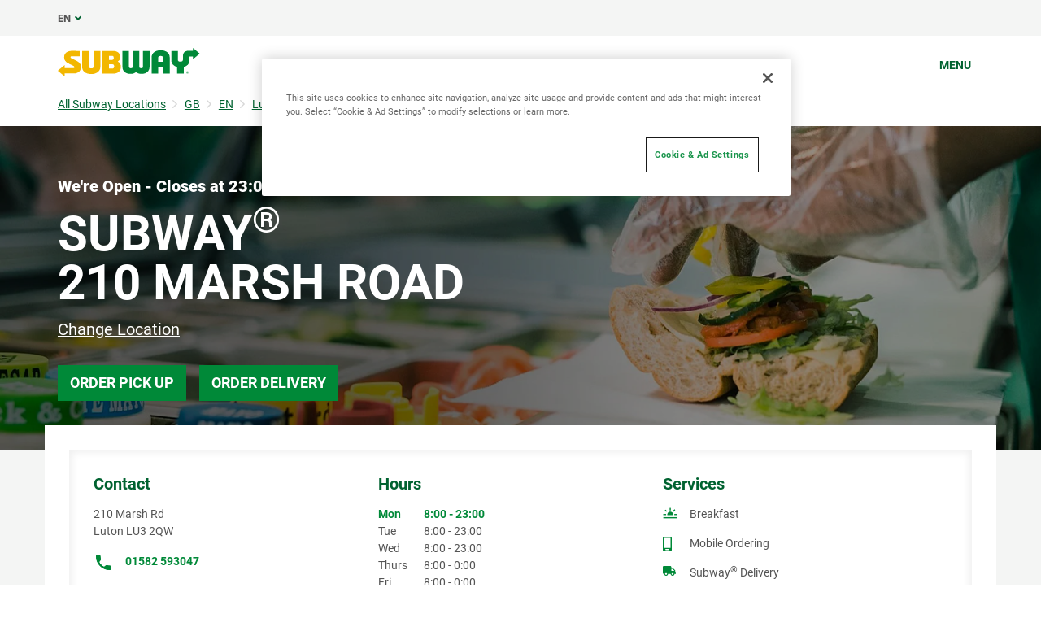

--- FILE ---
content_type: text/html; charset=utf-8
request_url: https://restaurants.subway.com/united-kingdom/en/luton/210-marsh-rd
body_size: 93046
content:
<!doctype html><html lang="en"><head><script src="//assets.adobedtm.com/041a2403188d/46b5b45d8f01/launch-d251aacf6731.min.js" async></script><meta http-equiv="Content-Type" content="text/html; charset=utf-8"/><meta http-equiv="X-UA-Compatible" content="IE=edge"><link rel="dns-prefetch" href="//www.yext-pixel.com"><link rel="dns-prefetch" href="//a.cdnmktg.com"><link rel="dns-prefetch" href="//a.mktgcdn.com"><link rel="dns-prefetch" href="//dynl.mktgcdn.com"><link rel="dns-prefetch" href="//dynm.mktgcdn.com"><link rel="dns-prefetch" href="//www.google-analytics.com"><meta name="viewport" content="width=device-width, initial-scale=1, maximum-scale=5"><meta name="format-detection" content="telephone=no"><meta name="msapplication-square70x70logo" content="../../../permanent-b0b701/assets/images/favicons/restaurants.subway.com/windows-tile-70x70.d692e42e.png"><meta name="msapplication-square150x150logo" content="../../../permanent-b0b701/assets/images/favicons/restaurants.subway.com/windows-tile-150x150.a606f48f.png"><meta name="msapplication-square310x310logo" content="../../../permanent-b0b701/assets/images/favicons/restaurants.subway.com/windows-tile-310x310.bfd0cf9d.png"><meta name="msapplication-TileImage" content="../../../permanent-b0b701/assets/images/favicons/restaurants.subway.com/windows-tile-144x144.4dcfbaf3.png"><link rel="apple-touch-icon-precomposed" sizes="152x152" href="../../../permanent-b0b701/assets/images/favicons/restaurants.subway.com/apple-touch-icon-152x152-precomposed.5d61f8fe.png"><link rel="apple-touch-icon-precomposed" sizes="120x120" href="../../../permanent-b0b701/assets/images/favicons/restaurants.subway.com/apple-touch-icon-120x120-precomposed.76a33439.png"><link rel="apple-touch-icon-precomposed" sizes="76x76" href="../../../permanent-b0b701/assets/images/favicons/restaurants.subway.com/apple-touch-icon-76x76-precomposed.1e87da93.png"><link rel="apple-touch-icon-precomposed" sizes="60x60" href="../../../permanent-b0b701/assets/images/favicons/restaurants.subway.com/apple-touch-icon-60x60-precomposed.e32477ed.png"><link rel="apple-touch-icon-precomposed" sizes="144x144" href="../../../permanent-b0b701/assets/images/favicons/restaurants.subway.com/apple-touch-icon-144x144-precomposed.a83c6e84.png"><link rel="apple-touch-icon-precomposed" sizes="114x114" href="../../../permanent-b0b701/assets/images/favicons/restaurants.subway.com/apple-touch-icon-114x114-precomposed.760aa346.png"><link rel="apple-touch-icon-precomposed" sizes="72x72" href="../../../permanent-b0b701/assets/images/favicons/restaurants.subway.com/apple-touch-icon-72x72-precomposed.09679db7.png"><link rel="apple-touch-icon" sizes="57x57" href="../../../permanent-b0b701/assets/images/favicons/restaurants.subway.com/apple-touch-icon.5e9e0c95.png"><meta name="mobile-web-app-capable" value="yes"><link rel="icon" sizes="192x192" href="../../../permanent-b0b701/assets/images/favicons/restaurants.subway.com/homescreen-192x192.f0d21583.png"><link rel="shortcut icon" href="../../../permanent-b0b701/assets/images/favicons/restaurants.subway.com/favicon.14d3870e.ico"><link rel="icon" type="image/png" sizes="64x64" href="../../../permanent-b0b701/assets/images/favicons/restaurants.subway.com/favicon.43224f64.png"><meta name="description" content="Visit your local Subway at 210 Marsh Rd in Luton, EN to find a restaurant near you that serves fresh subs, sandwiches, salads, & more.  View the abundant options on the SUBWAY® menu and discover better-for-you meals!"><meta name="keywords" content="Subway, Footlong, Subs, Lunch, Sandwiches"><meta property="og:title" content="Subway® Restaurants - Sandwiches, Salads, Wraps & More | SUBWAY at 210 Marsh Rd Luton EN"><meta property="og:description" content="Visit your local Subway at 210 Marsh Rd in Luton, EN to find a restaurant near you that serves fresh subs, sandwiches, salads, & more.  View the abundant options on the SUBWAY® menu and discover better-for-you meals!"><meta property="og:image" content="https://dynl.mktgcdn.com/p/nrW7uT2LniB-3ozNvXSk-7YzpnRswiIJF2aKkB7WlA4/150x150.png"><meta property="og:type" content="website"><meta property="og:url" content="https://restaurants.subway.com/united-kingdom/en/luton/210-marsh-rd"><meta name="twitter:card" content="summary"><link rel="canonical" href="https://restaurants.subway.com/united-kingdom/en/luton/210-marsh-rd" /><title>Subway® Restaurants - Sandwiches, Salads, Wraps & More | SUBWAY at 210 Marsh Rd Luton EN</title><script type="text/javascript">window.Yext = (function(Yext){Yext["BaseUrl"] = "../../../"; return Yext;})(window.Yext || {});</script><script type="text/javascript">window.Yext = (function(Yext){Yext["locale"] = "en"; return Yext;})(window.Yext || {});</script><script type="text/javascript">window.Yext = (function(Yext){Yext["country"] = "GB"; return Yext;})(window.Yext || {});</script><script id="monitoring-data" type="text/data">{"isStaging":false,"siteDomain":"restaurants.subway.com","siteId":1910,"soyTemplateName":"locationEntity.layout"}</script><meta name="geo.position" content="51.9053585;-0.4543304"><meta name="geo.placename" content="Luton,EN"><meta name="geo.region" content="United Kingdom-EN"><link rel="preconnect" href="https://api.mapbox.com"><link rel="preconnect" href="https://answersjs.netlify.com"><style id="main-c2dd1baf-css">@font-face{font-family:Roboto;src:url(../../../permanent-b0b701/assets/vendor/Roboto-Bold.e07df86c.ttf);font-weight:700;font-style:normal;font-display:swap}@font-face{font-family:Roboto;src:url(../../../permanent-b0b701/assets/vendor/Roboto-Medium.58aef543.ttf);font-weight:500;font-style:normal;font-display:swap}@font-face{font-family:Roboto;src:url(../../../permanent-b0b701/assets/vendor/Roboto-Regular.11eabca2.ttf);font-weight:400;font-style:normal;font-display:swap}@font-face{font-family:Roboto;src:url(../../../permanent-b0b701/assets/vendor/Roboto-Black.5ebb24ee.ttf);font-weight:900;font-style:normal;font-display:swap}@font-face{font-family:SubwaySansCond;src:url(../../../permanent-b0b701/assets/vendor/SubwaySansCond-Medium.1f41a37d.ttf);font-weight:400;font-style:normal;font-display:swap}@font-face{font-family:SubwaySansLCG;src:url(../../../permanent-b0b701/assets/vendor/SubwaySansLCG-Medium.dffd8c5c.ttf);font-weight:500;font-style:normal;font-display:swap}a,abbr,acronym,address,applet,article,aside,audio,b,big,blockquote,body,button,canvas,caption,center,cite,code,dd,del,details,dfn,div,dl,dt,em,embed,fieldset,figcaption,figure,footer,form,h1,h2,h3,h4,h5,h6,header,hgroup,html,i,iframe,img,input,ins,kbd,label,legend,li,mark,menu,nav,object,ol,output,p,pre,q,ruby,s,samp,section,small,span,strike,strong,sub,summary,sup,table,tbody,td,tfoot,th,thead,time,tr,tt,u,ul,var,video{border:0;border-radius:0;color:inherit;font:inherit;font-size:100%;margin:0;padding:0;vertical-align:baseline;text-decoration:none}article,aside,details,figcaption,figure,footer,header,hgroup,menu,nav,section{display:block}body{-webkit-font-smoothing:antialiased;-moz-osx-font-smoothing:grayscale;line-height:normal;font-family:Roboto,Arial,sans-serif;font-weight:400;display:-webkit-box;display:-ms-flexbox;display:flex;-webkit-box-orient:vertical;-webkit-box-direction:normal;-ms-flex-direction:column;flex-direction:column;width:100%;min-height:100%;-webkit-box-flex:1;-ms-flex-positive:1;flex-grow:1}ol,ul{list-style:none}blockquote,q{quotes:none}blockquote:after,blockquote:before,q:after,q:before{content:"";content:none}table{border-collapse:collapse;border-spacing:0}*,:after,:before{-webkit-box-sizing:border-box;box-sizing:border-box}*{word-wrap:break-word;overflow-wrap:break-word}html{-webkit-text-size-adjust:100%;min-height:100%;display:-webkit-box;display:-ms-flexbox;display:flex}img,svg{max-width:100%;max-height:100%}button,textarea{-webkit-appearance:none;-moz-appearance:none;appearance:none}abbr,abbr[title]{text-decoration:none;border-bottom:none}button{background:none;cursor:pointer}sup{font-size:75%;line-height:0;position:relative;vertical-align:baseline;top:-.5em;display:inline-block;text-decoration:none}.Heading--lead{font-size:2.5rem;line-height:1;font-weight:700;color:#545454}@media (min-width:62rem){.Heading--lead{font-size:3.75rem;line-height:3.75rem}}.Heading--major{font-size:1.875rem;line-height:1;font-weight:700;color:#006230}@media (min-width:62rem){.Heading--major{font-size:3.125rem;line-height:3.125rem}}.Heading--minor{font-size:1.5rem;line-height:1.17;font-weight:700;color:#008938}@media (min-width:62rem){.Heading--minor{font-size:1.875rem;line-height:1.875rem}}.Heading--sub{font-size:1.25rem;line-height:1.2}.Heading--sub,.Link{font-weight:700;color:#006230}.Link{font-size:.875rem;line-height:1}.Link:after{border-bottom:.0625rem solid #006230;content:"";display:block;height:auto;margin:.125rem 0 0;position:static;-webkit-transform:scaleX(0);transform:scaleX(0);-webkit-transition:.3s;transition:.3s;width:auto}.Link:hover:after{-webkit-transform:scaleX(1);transform:scaleX(1)}.Link--small{font-size:.8125rem;line-height:1.46;color:#777}.Link--large{font-size:1.125rem;line-height:1.44;color:#006230;font-weight:700}.Link--large:hover{color:#008938}.Link--bright{font-size:1rem;line-height:1.44;font-weight:500;text-transform:uppercase;color:#008938}.Link--bright:hover{color:#006230}.Link--copy{font-size:.8125rem;line-height:1.54;color:#545454;text-transform:uppercase}.Link--copy:hover,.Link--phone{color:#006230}.Link--phone{font-size:.875rem;line-height:1.57;text-decoration:underline}.Link--phone:hover{text-decoration:none}.Link--underline{text-decoration:underline}.Link--black{font-size:1.125rem;line-height:1.33;color:#000}.Link--black:after{border-bottom:.0625rem solid #000;content:"";display:block;height:auto;margin:.125rem 0 0;position:static;-webkit-transform:scaleX(0);transform:scaleX(0);-webkit-transition:.3s;transition:.3s;width:auto}.Link--black:hover:after{-webkit-transform:scaleX(1);transform:scaleX(1)}.Button{font-size:1.125rem;line-height:1;padding:.8125rem .9375rem;color:#fff;text-transform:uppercase;background-color:#008938;font-weight:700;display:-webkit-box;display:-ms-flexbox;display:flex;-webkit-box-pack:center;-ms-flex-pack:center;justify-content:center;-webkit-box-align:center;-ms-flex-align:center;align-items:center;text-align:center}.Button:active,.Button:focus,.Button:hover{background-color:#006230}.Button--inverse{font-size:1.125rem;line-height:1;padding:.8125rem .9375rem;color:#fff;text-transform:uppercase;background-color:#008938;font-weight:700;display:-webkit-box;display:-ms-flexbox;display:flex;-webkit-box-pack:center;-ms-flex-pack:center;justify-content:center;-webkit-box-align:center;-ms-flex-align:center;align-items:center;text-align:center}.Button--inverse,.Button--inverse:active,.Button--inverse:focus,.Button--inverse:hover{background-color:#006230}.Button--inverse:active,.Button--inverse:focus,.Button--inverse:hover,.Button--secondary{background-color:#008938}.Button--secondary{font-size:1.125rem;line-height:1;padding:.8125rem .9375rem;color:#fff;text-transform:uppercase;font-weight:700;display:-webkit-box;display:-ms-flexbox;display:flex;-webkit-box-pack:center;-ms-flex-pack:center;justify-content:center;-webkit-box-align:center;-ms-flex-align:center;align-items:center;text-align:center;background-color:#fff;color:#008938}.Button--secondary:active,.Button--secondary:focus,.Button--secondary:hover{background-color:#006230;background-color:#d3d3d3}.Text{font-size:1rem;line-height:1.5;color:#545454}.Text--small{font-size:.875rem;line-height:1.57}.Text--large{font-size:1.25rem;line-height:1.4;color:#545454}.Text--burger{font-size:1.125rem;line-height:1;color:#777;font-weight:700}.Text--header{font-size:.8125rem;line-height:1}.Text--verySmall{font-size:.75rem;line-height:1}.Text--bold{font-weight:700}.Text--light{font-weight:300}.Text--semibold{font-weight:600}.Teaser--nonLocator{background-color:#8bcd32;width:100%;display:-webkit-box;display:-ms-flexbox;display:flex;-webkit-box-pack:end;-ms-flex-pack:end;justify-content:flex-end}@media (max-width:61.9375rem){.Teaser--nonLocator{margin-bottom:1.5625rem}}@media (min-width:62rem){.Teaser--nonLocator{max-width:25%;width:15.3125rem}}@media (min-width:62rem){.Teaser--nonLocator:not(:last-child){margin-right:1.875rem}}.Teaser--nonLocator .Teaser-innerWrapper{background-color:#fff;width:calc(100% - .3125rem);height:100%;position:relative;bottom:.3125rem;padding:.9375rem;text-align:left}@media (min-width:48rem){.Teaser--nonLocator .Teaser-innerWrapper{width:calc(100% - .625rem);padding:1.875rem;bottom:.625rem}}.Teaser--nonLocator .Teaser-title{font-size:1rem;line-height:1.44;font-weight:500;text-transform:uppercase;color:#008938;text-decoration:underline;text-transform:capitalize;font-weight:700;margin-bottom:.3125rem;display:block}.Teaser--nonLocator .Teaser-title:hover{color:#006230}.Teaser--nonLocator .c-hours-today{font-size:.875rem;font-weight:700;margin-bottom:.3125rem}.Teaser--locator.Teaser--ace{position:relative}.Teaser--locator.Teaser--ace .Teaser-title{font-size:1.25rem;line-height:1.2;color:#008938;text-decoration:underline;margin-bottom:.9375rem;max-width:80%}.Teaser--locator.Teaser--ace .Teaser-title:hover{text-decoration:none}.Teaser--locator.Teaser--ace .Teaser-open{margin-bottom:.5rem}@media (max-width:47.9375rem){.Teaser--locator.Teaser--ace .Teaser-linksRow{-webkit-box-orient:horizontal;-webkit-box-direction:normal;-ms-flex-direction:row;flex-direction:row;margin-top:.625rem}}@media (min-width:48rem){.Teaser--locator.Teaser--ace .Teaser-linksRow{position:absolute;top:0;right:0}}.Teaser--locator.Teaser--ace .c-AddressRow:not(:first-child),.Teaser--locator.Teaser--ace .Teaser-links{display:none}.ResultList-item{padding:1rem;border:.0625rem solid #f4f5f4}@media (min-width:62rem){.ResultList-item.is-hovered,.ResultList-item:hover{background-color:#f7f7f7}}@media (min-width:62rem){.ResultList-item.is-selected{border-color:#006230;border-width:.125rem}}@media (min-width:62rem){.ResultList-item--ordered{counter-increment:resultCount;position:relative;padding-left:4rem}.ResultList-item--ordered:before{font-size:1.25rem;line-height:1.2;content:counter(resultCount,decimal);position:absolute;left:.9375rem;color:#008938}}.Header{z-index:99;position:-webkit-sticky;position:sticky;top:0;background-color:hsla(0,0%,100%,.95)}.Header-topRow{background-color:#f4f5f4;padding-top:.625rem;padding-bottom:.625rem}@media (max-width:61.9375rem){.Header-topRow{position:relative;z-index:6}}@media (min-width:62rem){.Header-topRow--USCA{display:none}}.Header-bottomRow,.Header-topRowContent{display:-webkit-box;display:-ms-flexbox;display:flex;-webkit-box-pack:center;-ms-flex-pack:center;justify-content:center}@media (min-width:62rem){.Header-bottomRow,.Header-topRowContent{-webkit-box-pack:justify;-ms-flex-pack:justify;justify-content:space-between}.Header-bottomRow--USCA,.Header-topRowContent--USCA{-webkit-box-pack:start;-ms-flex-pack:start;justify-content:flex-start}}.Header-bottomRow{padding-top:.9375rem;padding-bottom:.9375rem}@media (max-width:61.9375rem){.Header-bottomRow{display:none}}.Header-bottomRow--USCA,.Header-topRowContent{position:relative}@media (max-width:61.9375rem){.Header-topRowContent{margin-left:0;margin-right:0;padding-left:1.25rem;padding-right:1.25rem}}@media (min-width:62rem){.Header-topRowContent{margin-left:auto;margin-right:auto;padding-left:1rem;padding-right:1rem;width:100%}}@media (min-width:62rem) and (min-width:48rem){.Header-topRowContent{width:48rem;padding-left:1rem;padding-right:1rem}}@media (min-width:62rem) and (min-width:62rem){.Header-topRowContent{width:62rem;padding-left:1rem;padding-right:1rem}}@media (min-width:62rem) and (min-width:75rem){.Header-topRowContent{width:73.125rem;padding-left:1rem;padding-right:1rem}}.Header-bottomLinksWrapper{display:-webkit-box;display:-ms-flexbox;display:flex;-webkit-box-align:center;-ms-flex-align:center;align-items:center}@media (max-width:61.9375rem){.Header-bottomLinksWrapper{display:none}}.Header-bottomLinksWrapper--USCA{padding-left:1.25rem;border-left:.0625rem solid #f4f5f4;font-family:SubwaySansCond;font-weight:400;max-width:45rem}@media (min-width:62rem) and (max-width:74.9375rem){.Header-bottomLinksWrapper--USCA{max-width:35rem}}.Header-mobileLinksWrapper{display:-webkit-box;display:-ms-flexbox;display:flex;-webkit-box-orient:vertical;-webkit-box-direction:normal;-ms-flex-direction:column;flex-direction:column;font-family:SubwaySansCond;font-weight:400;height:calc(100% - 3.5rem)}@media (min-width:62rem){.Header-mobileLinksWrapper{display:none}}.Header-mobileLinkUSCA{padding:1.25rem;text-transform:uppercase;border-bottom:.0625rem solid #eaeaea}.Header-mobileLinkUSCA:after{border-bottom:none}.Header-mobileLinkUSCA:last-child{padding-top:.9375rem;padding-bottom:.9375rem;font-size:1.125rem;margin-top:auto}.Header-contrast{color:#777;text-transform:uppercase}.Header-lang{color:#545454;text-transform:uppercase;margin-right:.625rem}.Header-lang:after{border-bottom:.09375rem solid #006230;border-left:.09375rem solid #006230;content:"";display:inline-block;height:.375rem;margin-left:.375rem;position:relative;top:-.1875rem;-webkit-transform:rotate(-45deg);transform:rotate(-45deg);-webkit-transition:-webkit-transform .3s ease;transition:-webkit-transform .3s ease;transition:transform .3s ease;transition:transform .3s ease,-webkit-transform .3s ease;width:.375rem}.Header-lang--expanded:after{-webkit-transform:rotate(135deg);transform:rotate(135deg);top:0}.Header-langSelector{display:none;position:absolute;background-color:#f4f5f4;padding:.9375rem;z-index:3}.Header-langSelector--expanded{display:block}.Header-langSelector--long{max-height:50vh;overflow-y:scroll;-webkit-box-shadow:inset 0 -.625rem .625rem -.625rem rgba(0,0,0,.12);box-shadow:inset 0 -.625rem .625rem -.625rem rgba(0,0,0,.12)}@media (max-width:61.9375rem){.Header-col{position:absolute;left:1.25rem}}@media (max-width:61.9375rem){.Header-col .Header-lang{display:none}}.Header-langOption{display:block;padding-top:.8125rem;padding-bottom:.625rem;padding-left:1.6875rem;position:relative;text-transform:uppercase}.Header-langOption:hover{color:#00572d}.Header-langOption:not(:last-child){border-bottom:.0625rem solid #777}.Header-langOption:first-child:before{border-bottom:.09375rem solid #006230;border-left:.09375rem solid #006230;content:"";display:block;height:.3125rem;left:.5rem;position:absolute;top:50%;-webkit-transform:rotate(-55deg) translateY(-50%);transform:rotate(-55deg) translateY(-50%);width:.6875rem}.Header-langOption:last-child:before{content:"";display:inline-block;background-image:url(../../../permanent-b0b701/assets/images/flag_USA.3da5e703.png);position:absolute;left:0;width:1.25rem;height:1.25rem;bottom:.625rem}.Header-icon{color:#006230;width:1.4375rem;height:1.75rem}@media (min-width:62rem){.Header-icon{width:.8125rem;height:.8125rem;margin-right:.3125rem}}@media (max-width:61.9375rem){.Header-logoLink{display:none}}@media (min-width:62rem){.Header-logoLink--mobile{display:none}}.Header-logoLink--USCA{padding-right:1.25rem}.Header-logo{height:2.1875rem}@media (max-width:61.9375rem){.Header-logo{width:9.0625rem;height:1.8125rem}}@media (min-width:62rem){.Header-logo--mobile{display:none}}.Header-contrast{position:relative;padding-left:.625rem}.Header-contrast:before{background-color:#777;content:"";display:block;height:.6875rem;left:0;position:absolute;top:50%;-webkit-transform:translateY(-50%);transform:translateY(-50%);width:.0625rem}.Header-topLink{position:relative}.Header-topLink:not(:last-child){padding-right:.9375rem}@media (max-width:61.9375rem){.Header-topLink:not(:last-child){display:none}}.Header-topLink:not(:last-child):after{border-left:.0625rem solid #777;content:"";display:block;height:.6875rem;position:absolute;right:0;top:50%;-webkit-transform:translateY(-50%);transform:translateY(-50%);width:.0625rem}.Header-topLink:not(:first-child){padding-left:.9375rem}.Header-bottomLink{padding:.625rem .9375rem .5rem;text-transform:uppercase}.Header-button{font-size:.875rem;line-height:1.5;font-weight:500;margin-left:.9375rem;padding:.4375rem .875rem;min-height:2.1875rem}@media (min-width:62rem){.Header-button{display:-webkit-box;display:-ms-flexbox;display:flex;-webkit-box-pack:center;-ms-flex-pack:center;justify-content:center}.Header-button--USCA{position:absolute;top:1.125rem;right:1rem;border-radius:.3125rem;width:13.75rem;font-size:1.125rem}}.Header-slider{background-color:#fff;border:.0625rem solid #006230;border-radius:.625rem;display:inline-block;height:1.125rem;margin:-.125rem 0 0 .3125rem;position:relative;vertical-align:top;width:2rem}.Header-slider:before{background-color:#006230;border-radius:50%;content:"";display:block;height:.6875rem;left:.1875rem;position:absolute;top:50%;-webkit-transform:translateY(-50%);transform:translateY(-50%);-webkit-transition:.3s;transition:.3s;width:.6875rem}.Header-quickLinksWrapper{display:-webkit-box;display:-ms-flexbox;display:flex}@media (min-width:62rem){.Header-quickLinksWrapper,.Header-toggleIcon{display:none}}.Header-quickLink{position:relative}.Header-quickLink:not(:first-child){padding-left:1.25rem}.Header-quickLink:not(:last-child):after{background-color:#006230;content:"";display:inline-block;height:1.1875rem;vertical-align:text-bottom;width:.0625rem;margin-left:1.25rem}.Header-line{display:block;width:1.5625rem;height:.1875rem;background-color:#006230;margin:.3125rem 0;-webkit-transition:.4s;transition:.4s}@media (max-width:61.9375rem){.Header-linkText{display:none}}@media (max-width:61.9375rem){.Header-content{height:0;position:absolute;top:4.125rem;left:0;right:0;width:100%;background-color:#fff;overflow:hidden;z-index:5}}@media (min-width:62rem){.Header-content{display:none}}.Header-content .Header-contrast{display:inline;font-size:1.125rem;line-height:1;color:#777;font-weight:700}.Header-content .Header-contrast:before{content:none}.Header-content .Header-slider{height:1.5625rem;width:2.8125rem;border-radius:.875rem}.Header-content .Header-slider:before{height:1rem;width:1rem}@media (max-width:61.9375rem){.Header-overlay{position:fixed;top:0;bottom:0;right:0;left:0;display:none;height:100%;width:100%;background-color:#fff;opacity:0;z-index:4}}.Header-switcherWrapper{margin-left:1.25rem;margin-right:1.25rem;position:relative}.Header-buttonWrapper,.Header-switcherWrapper{display:-webkit-box;display:-ms-flexbox;display:flex;-webkit-box-pack:center;-ms-flex-pack:center;justify-content:center}.Header-buttonWrapper{margin-top:1.25rem;margin-bottom:3.125rem}.Header-mobileLink{display:-webkit-box;display:-ms-flexbox;display:flex;-ms-flex-wrap:wrap;flex-wrap:wrap;font-weight:400}.Header-mobileLink:before{content:"";width:100%;display:inline-block;height:3rem;background-repeat:no-repeat;background-position:50%;margin-bottom:1.5rem}.Header-mobileLink:first-child:before{background-image:url(../../../permanent-b0b701/assets/images/cart.1ae288ee.png)}.Header-mobileLink:last-child:before{background-image:url(../../../permanent-b0b701/assets/images/shop.b938ebb5.svg)}.Header-linksWrapper,.Header-smallLinksWrapper{display:-webkit-box;display:-ms-flexbox;display:flex;-ms-flex-wrap:wrap;flex-wrap:wrap;width:80%;margin-left:auto;margin-right:auto}.Header-linksWrapper{margin-bottom:3.125rem}.Header-mobileBottomLink{display:inline-block;width:100%;font-size:1.5rem;font-weight:500;padding-top:1.25rem;padding-bottom:1.25rem;border-bottom:.0625rem solid #006230;position:relative}.Header-mobileBottomLink:last-child{display:none}.Header-mobileBottomLink:after{border-bottom:.125rem solid #006230;border-left:.125rem solid #006230;content:"";display:block;height:1.0625rem;position:absolute;right:.25rem;top:50%;-webkit-transform:translateY(-50%) rotate(225deg);transform:translateY(-50%) rotate(225deg);width:1.0625rem}.Header-mobileOnlyLink{width:100%;padding-top:.5rem;padding-bottom:.5rem}.Header.isOpen{position:relative;overflow-y:auto;height:100vh}.Header.isOpen .Header-content{padding:1.25rem;position:relative;top:0}.Header.isOpen .Header-button{margin-left:0;margin-bottom:30%}.Header.isOpen .Header-bottomRow{display:none}.Header.isOpen .Header-line:nth-child(2){-webkit-transform:rotate(-45deg) translate(-.375rem,.375rem);transform:rotate(-45deg) translate(-.375rem,.375rem)}.Header.isOpen .Header-line:nth-child(3){opacity:0}.Header.isOpen .Header-line:last-child{-webkit-transform:rotate(45deg) translate(-.3125rem,-.375rem);transform:rotate(45deg) translate(-.3125rem,-.375rem)}@media (min-width:48rem){.Main{display:-webkit-box;display:-ms-flexbox;display:flex;-ms-flex-wrap:wrap;flex-wrap:wrap;-webkit-box-orient:vertical;-webkit-box-direction:normal;-ms-flex-direction:column;flex-direction:column;-webkit-box-flex:1;-ms-flex-positive:1;flex-grow:1;-ms-flex-negative:0;flex-shrink:0}.Main-breadCrumbs{-webkit-box-ordinal-group:-98;-ms-flex-order:-99;order:-99}}@media (min-width:62rem){.Main-content{background-color:#f4f5f4}}.Main-breadcrumbs--desktop{margin-bottom:.9375rem}@media (max-width:61.9375rem){.Main-breadcrumbs--desktop{display:none}}@media (min-width:62rem){.Main-breadcrumbs--mobile{display:none}}.Footer{font-size:.8125rem;line-height:1.54;-ms-flex-negative:0;flex-shrink:0;position:relative;padding:1.875rem .9375rem;background-color:#f4f5f4;text-align:center}@media (max-width:61.9375rem){.Footer{border-top:.0625rem solid #d3d3d3}}@media (min-width:62rem){.Footer{padding:1.875rem 9.375rem}}.Footer-link{display:block;color:#006230;font-size:1.0625rem;margin-bottom:1.25rem}@media (min-width:62rem){.Footer-link{font-size:.875rem;margin-bottom:.1875rem}}.Footer-logo{width:6.25rem;height:1.25rem}.Footer-topRow{display:-webkit-box;display:-ms-flexbox;display:flex;-webkit-box-pack:center;-ms-flex-pack:center;justify-content:center;-webkit-box-align:center;-ms-flex-align:center;align-items:center;-ms-flex-wrap:wrap;flex-wrap:wrap}@media (min-width:62rem){.Footer-topRow{margin-bottom:.9375rem}}@media (min-width:62rem){.Footer-foreignSocials{margin-left:10.9375rem}}.Footer-foreignSocialIcon{margin-left:1.25rem}@media (min-width:62rem){.Footer-middleRow{display:-webkit-box;display:-ms-flexbox;display:flex;-webkit-box-align:center;-ms-flex-align:center;align-items:center;-webkit-box-pack:center;-ms-flex-pack:center;justify-content:center;margin-bottom:.9375rem}}.Footer-disclaimerList{position:relative;width:100%}.Footer-disclaimerItem{position:absolute;display:block;width:100%;top:0;opacity:0;pointer-events:none}.Footer-disclaimerItem.is-active{position:relative;opacity:1;pointer-events:all}.Footer-disclaimerItem.is-in{-webkit-transition:opacity .4s ease-in-out .1s;transition:opacity .4s ease-in-out .1s}.Footer-disclaimerItem.is-out{-webkit-transition:opacity .4s ease-in-out;transition:opacity .4s ease-in-out}.Footer-linksWrapper{position:relative}@media (max-width:61.9375rem){.Footer-linksWrapper{width:100%;display:-webkit-box;display:-ms-flexbox;display:flex;-ms-flex-wrap:wrap;flex-wrap:wrap;-webkit-box-pack:center;-ms-flex-pack:center;justify-content:center}}@media (min-width:48rem) and (max-width:61.9375rem){.Footer-linksWrapper{width:50%}}@media (min-width:62rem){.Footer-linksWrapper{display:-webkit-box;display:-ms-flexbox;display:flex;margin-left:.25rem;margin-right:.25rem}}@media (max-width:61.9375rem){.Footer-copyText{text-align:center;margin-bottom:1.25rem}}@media (min-width:62rem){.Footer-copyText{margin-right:1.25rem}}@media (max-width:61.9375rem){.Footer-legal{margin-top:1.25rem}}.Footer-copyLink:not(:last-child):after{content:"|";margin-left:.25rem;position:relative;bottom:.0625rem}.Footer-copyLink:not(:first-child){margin-left:.25rem}@media (max-width:61.9375rem){.Footer-copyLink{display:inline-block;margin-bottom:1.25rem}}.Footer-cookieLink{font-size:.875rem;line-height:1.69;color:#006230;text-decoration:underline;font-size:.8125rem;line-height:1.54;display:inline-block;margin-bottom:1.25rem}.Footer-cookieLink:hover{text-decoration:none}@media (max-width:47.9375rem){.Footer-cookieLink{width:100%;text-align:center}}@media (min-width:48rem){.Footer-cookieLink{margin-bottom:.625rem}}.FooterRedesign{font-family:SubwaySansLCG}.FooterRedesign-wrapper{border-top:.0625rem solid #eaeaea}.FooterRedesign-logo{width:10.625rem;height:2.125rem;margin-top:3.75rem;margin-bottom:3.3125rem}.FooterRedesign-topRow{display:-webkit-box;display:-ms-flexbox;display:flex;-webkit-box-orient:vertical;-webkit-box-direction:normal;-ms-flex-direction:column;flex-direction:column;margin-bottom:1.25rem}@media (min-width:62rem){.FooterRedesign-topRow{-webkit-box-orient:horizontal;-webkit-box-direction:normal;-ms-flex-direction:row;flex-direction:row}}.FooterRedesign-careers,.FooterRedesign-info{width:100%}@media (min-width:62rem){.FooterRedesign-careers,.FooterRedesign-info{width:50%}}.FooterRedesign-careers{margin-top:2.5rem}@media (min-width:62rem){.FooterRedesign-careers{margin-top:0}}.FooterRedesign-careers1,.FooterRedesign-careers2,.FooterRedesign-info1,.FooterRedesign-info2{width:50%}@media (min-width:48rem){.FooterRedesign-careers1,.FooterRedesign-careers2{width:100%}}.FooterRedesign-careersLinks,.FooterRedesign-otherLinks{width:100%}@media (min-width:48rem){.FooterRedesign-careersLinks,.FooterRedesign-otherLinks{width:50%}}.FooterRedesign-otherLinks{display:-webkit-box;display:-ms-flexbox;display:flex;-webkit-box-orient:vertical;-webkit-box-direction:normal;-ms-flex-direction:column;flex-direction:column}.FooterRedesign-careersLinks,.FooterRedesign-infoLinks{display:-webkit-box;display:-ms-flexbox;display:flex;-webkit-box-orient:horizontal;-webkit-box-direction:normal;-ms-flex-direction:row;flex-direction:row}.FooterRedesign-careersLinks{margin-bottom:2.5rem}@media (min-width:48rem){.FooterRedesign-careersLinks{-webkit-box-orient:vertical;-webkit-box-direction:normal;-ms-flex-direction:column;flex-direction:column;margin-bottom:0}}.FooterRedesign-careerSectionLinks{display:-webkit-box;display:-ms-flexbox;display:flex;-webkit-box-orient:vertical;-webkit-box-direction:normal;-ms-flex-direction:column;flex-direction:column}@media (min-width:48rem){.FooterRedesign-careerSectionLinks{-webkit-box-orient:horizontal;-webkit-box-direction:normal;-ms-flex-direction:row;flex-direction:row}}@media (max-width:61.9375rem){.FooterRedesign-break{-ms-flex-preferred-size:100%;flex-basis:100%;width:0}}.FooterRedesign-bottomLinks1,.FooterRedesign-bottomLinks2{display:-webkit-box;display:-ms-flexbox;display:flex;-webkit-box-orient:vertical;-webkit-box-direction:normal;-ms-flex-direction:column;flex-direction:column;width:50%}@media (min-width:48rem){.FooterRedesign-bottomLinks1,.FooterRedesign-bottomLinks2{-webkit-box-orient:horizontal;-webkit-box-direction:normal;-ms-flex-direction:row;flex-direction:row;width:auto}}.FooterRedesign-bottomLinks{display:-webkit-box;display:-ms-flexbox;display:flex;-webkit-box-orient:horizontal;-webkit-box-direction:normal;-ms-flex-direction:row;flex-direction:row}@media (max-width:61.9375rem){.FooterRedesign-bottomLinks{-ms-flex-wrap:wrap;flex-wrap:wrap}}.FooterRedesign-bottomLinks2 .FooterRedesign-bottomLink{font-size:.75rem;line-height:1.58;color:#000;font-weight:400;margin-bottom:.625rem}.FooterRedesign-bottomLinks2 .FooterRedesign-bottomLink:hover{color:#006230}@media (min-width:48rem){.FooterRedesign-bottomLinks2 .FooterRedesign-bottomLink{margin-left:.625rem}.FooterRedesign-bottomLinks2 .FooterRedesign-bottomLink:not(:last-child):after{margin-left:.625rem;content:"|"}}.FooterRedesign-bottomLinks1 .FooterRedesign-bottomLink{font-size:.75rem;line-height:1.58;color:#000;font-weight:400;margin-bottom:.625rem}.FooterRedesign-bottomLinks1 .FooterRedesign-bottomLink:hover{color:#006230}@media (min-width:48rem){.FooterRedesign-bottomLinks1 .FooterRedesign-bottomLink:not(:first-child){margin-left:.625rem}.FooterRedesign-bottomLinks1 .FooterRedesign-bottomLink:after{margin-left:.625rem;content:"|"}}.FooterRedesign-careers1,.FooterRedesign-careers2,.FooterRedesign-info1,.FooterRedesign-info2{display:-webkit-box;display:-ms-flexbox;display:flex;-webkit-box-orient:vertical;-webkit-box-direction:normal;-ms-flex-direction:column;flex-direction:column}.FooterRedesign-careersTitle,.FooterRedesign-infoTitle{color:#000;font-weight:500;margin-bottom:2.5rem;font-size:1.5rem;line-height:1.38}.FooterRedesign-topLink{font-size:.875rem;line-height:1.29;font-weight:500;margin-bottom:1.25rem;color:#000}.FooterRedesign-topLink:hover{color:#006230}.FooterRedesign-bottomWrapper{padding-top:2.5rem;border-top:.0625rem solid #eaeaea}.FooterRedesign-copyText{font-size:.75rem;line-height:1.58;margin-top:1.25rem;margin-bottom:3.75rem}.FooterRedesign-social{margin-left:auto;margin-top:auto}.FooterRedesign-social :not(:first-child){margin-left:1.25rem}@media (max-width:47.9375rem){.FooterRedesign-social{margin-top:1.25rem;margin-left:0}}.FooterRedesign-socialIcon{height:1.5rem;width:1.5rem}.FooterRedesign .Header-languagePrefix{text-transform:capitalize}.FooterRedesign .Text--bold{color:#000;font-weight:500}.FooterRedesign-country,.FooterRedesign-feed{font-size:.875rem;line-height:1.29;color:#000;font-weight:500}.FooterRedesign-countryIcon{width:1.125rem;height:.9375rem;margin-right:.9375rem}.FooterRedesign-feedIcon{width:.75rem;height:.9375rem;margin-right:.9375rem}.FooterRedesign-country,.FooterRedesign-feed,.FooterRedesign-lang{margin-bottom:1.25rem}.FooterRedesign-lang{height:1.125rem;font-size:.875rem;line-height:1.29}.sr-only{position:absolute;width:.0625rem;height:.0625rem;margin:-.0625rem;padding:0;overflow:hidden;clip:rect(0,0,0,0);border:0;white-space:nowrap}.sr-only-focusable:active,.sr-only-focusable:focus{position:static;width:auto;height:auto;margin:0;overflow:visible;clip:auto}.xYextDebug{--settings-accent:$analytics-debugger-settings-accent;--settings-text:$analytics-debugger-settings-text;--tooltip-background:$analytics-debugger-tooltip-background;--tooltip-text:$analytics-debugger-tooltip-text;--scope-background:$analytics-debugger-scope-background;--scope-text:$analytics-debugger-scope-text}.xYextDebug a:not(.no-tooltip),.xYextDebug button:not(.no-tooltip),.xYextDebug input:not(.no-tooltip){outline:.0625rem dashed #00f}.xYextDebug [data-ya-track]{outline:.0625rem solid #00f}.xYextDebug [data-ya-scope]{outline:.0625rem dashed green}.xYextDebug .Highlight{-webkit-animation-name:pulse;animation-name:pulse;-webkit-animation-duration:2s;animation-duration:2s;-webkit-animation-iteration-count:infinite;animation-iteration-count:infinite;outline:.125rem dashed #000;padding:.5rem 1rem}.xYextDebug .Tooltip{background:var(--tooltip-background);color:var(--tooltip-text);position:absolute;padding:.3125rem .625rem;border-radius:.25rem;-webkit-transition:all .3s ease-out;transition:all .3s ease-out;font-size:.75rem;z-index:99998}img[src*="www.yext-pixel.com"]{position:absolute}@-webkit-keyframes pulse{0%{background:transparent}50%{background:rgba(0,0,0,.15)}to{background:transparent}}@keyframes pulse{0%{background:transparent}50%{background:rgba(0,0,0,.15)}to{background:transparent}}.Analytics{position:fixed;height:80%;top:10%;bottom:10%;right:-15.625rem;-webkit-transition:right .3s ease-out;transition:right .3s ease-out;width:21.875rem;color:var(--settings-text);display:-webkit-box!important;display:-ms-flexbox!important;display:flex!important;z-index:99999}.Analytics.show{right:0}.Analytics-toggles{width:6.25rem;border-top-left-radius:.25rem;border-bottom-left-radius:.25rem;background:rgba(0,0,0,.75);margin:auto;display:-webkit-box;display:-ms-flexbox;display:flex;-webkit-box-orient:vertical;-webkit-box-direction:normal;-ms-flex-direction:column;flex-direction:column;border-right:.0625rem solid #fff}.Analytics-toggles--item{outline:none;text-align:center;padding:.625rem}.Analytics-toggles--item:not(:last-child){border-bottom:.0625rem solid #fff}.Analytics-toggles--item:hover{cursor:pointer}.Analytics-toggles--item.active,.Analytics-toggles--item:hover{background:var(--settings-accent)}.Analytics-toggles--item.active:first-child,.Analytics-toggles--item:hover:first-child{border-top-left-radius:.25rem}.Analytics-tabs,.Analytics-toggles--item.active:last-child,.Analytics-toggles--item:hover:last-child{border-bottom-left-radius:.25rem}.Analytics-tabs{width:15.625rem;border-top-left-radius:.25rem;background:rgba(0,0,0,.75)}.Analytics-tabs--footerToggle{min-height:2.875rem;width:100%;text-align:left;padding:.625rem 1.25rem;border-top:.0625rem solid #fff;border-bottom-left-radius:.25rem;outline:none}.Analytics-tabs--footerToggle:not(.active):hover{background:hsla(0,0%,100%,.3)}.Analytics-tabs--footerToggle:hover{cursor:pointer}.Analytics-tabs--footerToggle.active,.Analytics-tabs--title{background:var(--settings-accent)}.Analytics-tabs--title{color:var(--settings-text);padding:1.25rem;border-bottom:.0625rem solid #fff;border-top-left-radius:.25rem}.Analytics-tabs--search{outline:none;background:transparent;padding:.625rem 1.25rem;border-bottom:.0625rem solid #fff;width:100%}.Analytics-tabs--item{display:none}.Analytics-tabs--item.active{display:-webkit-box;display:-ms-flexbox;display:flex;-webkit-box-orient:vertical;-webkit-box-direction:normal;-ms-flex-direction:column;flex-direction:column;height:100%}.Analytics-list{overflow-y:scroll;-webkit-box-flex:1;-ms-flex-positive:1;flex-grow:1}.Analytics-list--item{display:-webkit-box;display:-ms-flexbox;display:flex;-ms-flex-wrap:wrap;flex-wrap:wrap;-webkit-box-pack:justify;-ms-flex-pack:justify;justify-content:space-between;-webkit-box-align:center;-ms-flex-align:center;align-items:center}.Analytics-list--item:not(:last-child),.Settings-input{border-bottom:.0625rem solid #fff}.Settings-input{display:none;outline:none;width:100%;margin-bottom:.625rem;margin-left:1.25rem;margin-right:1.25rem;background:transparent}.edit .Settings-input{display:block}.Settings-toggle{display:-webkit-box;display:-ms-flexbox;display:flex;-webkit-box-pack:justify;-ms-flex-pack:justify;justify-content:space-between;outline:none;-webkit-box-align:center;-ms-flex-align:center;align-items:center;width:100%;padding:.625rem 1.25rem}.Settings-toggle:hover{background:hsla(0,0%,100%,.3);cursor:pointer}.Settings-accent,.Settings-sbc,.Settings-stc,.Settings-tbc,.Settings-text,.Settings-ttc{height:.875rem;width:.875rem;border:.0625rem solid #fff}.Settings-tbc{background:var(--tooltip-background)}.Settings-ttc{background:var(--tooltip-text)}.Settings-accent{background:var(--settings-accent)}.Settings-text{background:var(--settings-text)}.Settings-sbc{background:var(--scope-background)}.Settings-stc{background:var(--scope-text)}.EventNameTab-button{padding:.625rem 1.25rem;text-align:left;width:100%}.EventNameTab-button--active{background:var(--settings-accent);outline:none}.EventNameTab-button:not(.EventNameTab-button--active):hover{background:hsla(0,0%,100%,.3);cursor:pointer}.Scope{position:absolute;padding:.625rem;outline:.0625rem solid var(--settings-accent);background:var(--scope-background);color:var(--scope-text);z-index:2147483647}.About--ace{padding-bottom:4rem}.About--ace .About-row{display:-webkit-box;display:-ms-flexbox;display:flex;margin-left:-1rem;margin-right:-1rem}@media (max-width:61.9375rem){.About--ace .About-row{-webkit-box-orient:vertical;-webkit-box-direction:normal;-ms-flex-direction:column;flex-direction:column}}.About--ace .About-col{-webkit-box-flex:0;-ms-flex:0 1 auto;flex:0 1 auto;width:100%}.About--ace .About-col:not(:first-child){margin-left:2rem}@media (max-width:61.9375rem){.About--ace .About-col:not(:first-child){margin-left:0}}.About--ace .About-content{display:-webkit-box;display:-ms-flexbox;display:flex;-webkit-box-pack:center;-ms-flex-pack:center;justify-content:center;-webkit-box-orient:vertical;-webkit-box-direction:normal;-ms-flex-direction:column;flex-direction:column}.About--ace .About-buttonWrapper,.About--ace .About-content,.About--ace .About-title{width:100%;padding-left:1rem;padding-right:1rem}.About--ace .About-title{text-align:center}.About--ace .About-content{margin-top:2rem}@media (min-width:48rem) and (max-width:61.9375rem){.About--ace .About-description{width:66.66667%}}@media (min-width:48rem){.About--ace .About-description{margin-left:auto;margin-right:auto}}.About--ace .About-buttonWrapper{text-align:center;margin-top:2rem}.Breadcrumbs--ace .c-bread-crumbs{list-style:none}.Breadcrumbs--ace .c-bread-crumbs-item{display:inline-block;padding:1rem .5rem}.Breadcrumbs--ace .c-bread-crumbs-item:not(:last-child):after{content:url(../../../permanent-b0b701/assets/images/angle.c0b9bb24.svg);vertical-align:-.375rem}.Breadcrumbs--ace .c-bread-crumbs-item:hover,.Breadcrumbs--ace .c-bread-crumbs-item:last-child{text-decoration:none}.NotificationBanner--ace{width:100%;text-align:center;padding:1rem}.NotificationBanner--ace .NotificationBanner-text{display:block}.NotificationBanner--bev{padding-top:1rem;padding-right:1rem;padding-left:1rem}.NotificationBanner--bev .NotificationBanner-title{font-weight:700;line-height:1.5rem}.NotificationBanner--bev .NotificationBanner-header{display:-webkit-box;display:-ms-flexbox;display:flex;-webkit-box-pack:justify;-ms-flex-pack:justify;justify-content:space-between;-webkit-box-align:center;-ms-flex-align:center;align-items:center;padding-bottom:1rem}.NotificationBanner--bev .NotificationBanner-heading{padding-left:.5rem}.NotificationBanner--bev .NotificationBanner-toggle{cursor:pointer}.NotificationBanner--bev .NotificationBanner-toggle.collapsed:before{content:url(../../../permanent-b0b701/assets/images/add.ef6ae06a.svg)}.NotificationBanner--bev .NotificationBanner-toggle:before{content:url(../../../permanent-b0b701/assets/images/remove.24a7c402.svg)}.NotificationBanner--bev .NotificationBanner-toggleButton{position:relative;top:.1875rem;height:1.5625rem;width:1.5625rem}.NotificationBanner--bev .NotificationBanner-toggleBar{background:#12131e;display:block;height:.1875rem;width:100%;position:absolute;top:.6875rem;-webkit-transform:rotate(0deg);transform:rotate(0deg);-webkit-transition:.3s ease-in-out;transition:.3s ease-in-out}.NotificationBanner--bev .NotificationBanner-body{overflow:hidden}.NotificationBanner--bev .NotificationBanner-textContainer{padding-bottom:1rem}.NotificationBanner--bev .NotificationBanner-text{text-align:left;font-size:.875rem;line-height:1.43}.NotificationBanner--bev .NotificationBanner-cta{padding-bottom:1rem;text-align:center}.NotificationBanner--bev .NotificationBanner-toggleButton.collapsed .NotificationBanner-toggleBar:nth-child(2){-webkit-transform:rotate(90deg);transform:rotate(90deg)}.Product--ace{padding-bottom:4rem}.Product--ace .Product-row{display:-webkit-box;display:-ms-flexbox;display:flex;-ms-flex-wrap:wrap;flex-wrap:wrap;margin-left:-1rem;margin-right:-1rem}.Product--ace .Product-imgWrapper,.Product--ace .Product-info{width:100%;padding-left:1rem;padding-right:1rem}.Product--ace .Product-linkWrapper,.Product--ace .Product-price,.Product--ace .Product-text,.Product--ace .Product-title{margin-top:.5rem}.Products--ace{padding-bottom:4rem}.Products--ace .Products-row{display:-webkit-box;display:-ms-flexbox;display:flex;-ms-flex-wrap:wrap;flex-wrap:wrap;margin-left:-1rem;margin-right:-1rem}@media (min-width:62rem){.Products--ace .Products-row--center{-webkit-box-pack:center;-ms-flex-pack:center;justify-content:center}}.Products--ace .Products-linkWrapper,.Products--ace .Products-title{width:100%;padding-left:1rem;padding-right:1rem}.Products--ace .Products-title{text-align:center}.Products--ace .Products-list{margin-top:2rem}.Products--ace .Products-listItem{padding-left:1rem;padding-right:1rem}@media (max-width:47.9375rem){.Products--ace .Products-listItem{width:100%}.Products--ace .Products-listItem:not(:last-child){margin-bottom:2rem}}@media (min-width:48rem){.Products--ace .Products-row--center .Products-listItem{width:33.33333%}}@media (min-width:48rem){.Products--ace .Products-row--widen .Products-listItem{-webkit-box-flex:1;-ms-flex:1 1 0px;flex:1 1 0}}.Products--ace .Products-linkWrapper{text-align:center;margin-top:2rem}.Promo--ace{padding-bottom:4rem}.Promo--ace .Promo-row{display:-webkit-box;display:-ms-flexbox;display:flex;-ms-flex-wrap:wrap;flex-wrap:wrap;margin-left:-1rem;margin-right:-1rem}@media (max-width:47.9375rem){.Promo--ace .Promo-title{margin-top:2rem}}.Promo--ace .Promo-linkWrapper,.Promo--ace .Promo-text{margin-top:2rem}.Promo--ace .Promo-imgWrapper,.Promo--ace .Promo-info{width:100%;padding-left:1rem;padding-right:1rem}@media (min-width:48rem){.Promo--ace .Promo-imgWrapper,.Promo--ace .Promo-info{width:50%}}@media (min-width:48rem){.Promo--ace .Promo-imgWrapper{display:-webkit-inline-box;display:-ms-inline-flexbox;display:inline-flex;-webkit-box-pack:center;-ms-flex-pack:center;justify-content:center;-webkit-box-align:center;-ms-flex-align:center;align-items:center}}.Promo--ace .Promo-img{-ms-flex-preferred-size:100%;flex-basis:100%}@media (min-width:48rem){.Promo--ace .Promo-info{display:inline-block}}@media (min-width:48rem){.Promo--ace .Promo--rtl .Promo-row{-webkit-box-orient:horizontal;-webkit-box-direction:reverse;-ms-flex-direction:row-reverse;flex-direction:row-reverse}}.c-description.show-full-description .c-description-truncated{display:none}.c-description.show-full-description .c-description-full{display:block}.c-description-full{display:none}.c-description-button--new-line{display:block}.c-hours:after,.c-hours:before{content:" ";display:table}.c-hours:after{clear:both}.c-hours-details-row.is-today.highlight-text{font-weight:700}.c-hours-details-row.is-today.highlight-background{background-color:#d8d8d8}.c-hours-details-row-day{padding-right:1.25rem}.c-hours-details-row-intervals-instance{display:block}.c-hours-details-opentoday{display:none}.c-hours-today{display:block}.c-hours-today-details-row{display:none}.c-hours-today-details-row.is-today{display:block}.c-hours-collapse .c-hours-toggle,.c-hours-today-day-hours,.c-hours-today-day-hours-interval-separator,.c-hours-today-day-hours-intervals-instance{display:inline-block}.c-hours-collapse .c-hours-toggle:after{content:"\F0D7";font-family:FontAwesome;font-size:inherit;display:inline-block;-webkit-transform:rotateX(180deg);transform:rotateX(180deg);-webkit-transition:-webkit-transform .5s;transition:-webkit-transform .5s;transition:transform .5s;transition:transform .5s,-webkit-transform .5s;vertical-align:middle;margin-left:1ex}.c-hours-collapse .c-hours-toggle.collapsed:after{-webkit-transform:rotate(0);transform:rotate(0)}.c-hours-collapse .c-hours-today,.c-hours-collapse .c-hours-today-details-row.is-today{display:inline-block}.ObjectFit-container{display:inline-block;max-width:100%;max-height:100%;background-repeat:no-repeat;background-position-x:center;background-position-y:center}.ObjectFit--fallback{opacity:0}[data-object-fit=cover]{-o-object-fit:cover;object-fit:cover}[data-object-fit=contain]{-o-object-fit:contain;object-fit:contain}[data-object-fit=fill]{-o-object-fit:fill;object-fit:fill}[data-object-position=top]{-o-object-position:top;object-position:top}[data-object-position=bottom]{-o-object-position:bottom;object-position:bottom}[data-object-position=left]{-o-object-position:left;object-position:left}[data-object-position=right]{-o-object-position:right;object-position:right}[data-object-position=center]{-o-object-position:center;object-position:center}.c-map-with-pins{position:relative;width:100%;height:25rem}.c-map-with-pins img{max-width:none;max-height:none}.c-map-with-pins #dir-map,.c-map-with-pins .dir-map{width:100%;height:100%;line-height:normal}.c-map-with-pins #dir-map *,.c-map-with-pins .dir-map *{-webkit-box-sizing:content-box;box-sizing:content-box}.c-map-with-pins #dir-map .MicrosoftMap,.c-map-with-pins .dir-map .MicrosoftMap{margin:0;left:0;top:0;right:0;bottom:0;width:auto!important;height:auto!important}.mapbox-improve-map,.mapboxgl-ctrl-group .mapboxgl-ctrl-compass{display:none}.custom-icon-button{background:transparent}.gm-style img{max-width:none;max-height:none}.l-row{display:-webkit-box;display:-ms-flexbox;display:flex;margin-left:-1rem;margin-right:-1rem}@media (min-width:48rem){.l-row{margin-left:-1rem;margin-right:-1rem}}@media (min-width:62rem){.l-row{margin-left:-1rem;margin-right:-1rem}}@media (min-width:75rem){.l-row{margin-left:-1rem;margin-right:-1rem}}@media (max-width:47.9375rem){.l-row{-webkit-box-orient:vertical;-webkit-box-direction:normal;-ms-flex-direction:column;flex-direction:column}}@media (min-width:48rem){.l-row{-ms-flex-wrap:wrap;flex-wrap:wrap}}.l-row-separator{border-bottom:.0625rem solid #222}.l-row-vertical-margin-top{margin-top:2rem}.l-row-vertical-margin-top-sm{margin-top:1rem}.l-row-vertical-margin-bottom{margin-bottom:2rem}.l-row-vertical-margin-bottom-sm{margin-bottom:1rem}@media (min-width:75rem){.l-col-lg-1-up{width:8.33333%;padding-left:1rem;padding-right:1rem}}@media (min-width:75rem) and (min-width:48rem) and (max-width:61.9375rem){.l-col-lg-1-up{padding-left:1rem;padding-right:1rem}}@media (min-width:75rem) and (min-width:62rem) and (max-width:74.9375rem){.l-col-lg-1-up{padding-left:1rem;padding-right:1rem}}@media (min-width:75rem) and (min-width:75rem){.l-col-lg-1-up{padding-left:1rem;padding-right:1rem}}@media (min-width:62rem){.l-col-md-1-up{width:8.33333%;padding-left:1rem;padding-right:1rem}}@media (min-width:62rem) and (min-width:48rem) and (max-width:61.9375rem){.l-col-md-1-up{padding-left:1rem;padding-right:1rem}}@media (min-width:62rem) and (min-width:62rem) and (max-width:74.9375rem){.l-col-md-1-up{padding-left:1rem;padding-right:1rem}}@media (min-width:62rem) and (min-width:75rem){.l-col-md-1-up{padding-left:1rem;padding-right:1rem}}@media (min-width:48rem){.l-col-sm-1-up{width:8.33333%;padding-left:1rem;padding-right:1rem}}@media (min-width:48rem) and (min-width:48rem) and (max-width:61.9375rem){.l-col-sm-1-up{padding-left:1rem;padding-right:1rem}}@media (min-width:48rem) and (min-width:62rem) and (max-width:74.9375rem){.l-col-sm-1-up{padding-left:1rem;padding-right:1rem}}@media (min-width:48rem) and (min-width:75rem){.l-col-sm-1-up{padding-left:1rem;padding-right:1rem}}@media (max-width:74.9375rem){.l-col-md-1-down{width:8.33333%;padding-left:1rem;padding-right:1rem}}@media (max-width:74.9375rem) and (min-width:48rem) and (max-width:61.9375rem){.l-col-md-1-down{padding-left:1rem;padding-right:1rem}}@media (max-width:74.9375rem) and (min-width:62rem) and (max-width:74.9375rem){.l-col-md-1-down{padding-left:1rem;padding-right:1rem}}@media (max-width:74.9375rem) and (min-width:75rem){.l-col-md-1-down{padding-left:1rem;padding-right:1rem}}@media (max-width:61.9375rem){.l-col-sm-1-down{width:8.33333%;padding-left:1rem;padding-right:1rem}}@media (max-width:61.9375rem) and (min-width:48rem) and (max-width:61.9375rem){.l-col-sm-1-down{padding-left:1rem;padding-right:1rem}}@media (max-width:61.9375rem) and (min-width:62rem) and (max-width:74.9375rem){.l-col-sm-1-down{padding-left:1rem;padding-right:1rem}}@media (max-width:61.9375rem) and (min-width:75rem){.l-col-sm-1-down{padding-left:1rem;padding-right:1rem}}@media (max-width:47.9375rem){.l-col-xs-1-down{width:8.33333%;padding-left:1rem;padding-right:1rem}}@media (max-width:47.9375rem) and (min-width:48rem) and (max-width:61.9375rem){.l-col-xs-1-down{padding-left:1rem;padding-right:1rem}}@media (max-width:47.9375rem) and (min-width:62rem) and (max-width:74.9375rem){.l-col-xs-1-down{padding-left:1rem;padding-right:1rem}}@media (max-width:47.9375rem) and (min-width:75rem){.l-col-xs-1-down{padding-left:1rem;padding-right:1rem}}@media (min-width:75rem){.l-col-lg-2-up{width:16.66667%;padding-left:1rem;padding-right:1rem}}@media (min-width:75rem) and (min-width:48rem) and (max-width:61.9375rem){.l-col-lg-2-up{padding-left:1rem;padding-right:1rem}}@media (min-width:75rem) and (min-width:62rem) and (max-width:74.9375rem){.l-col-lg-2-up{padding-left:1rem;padding-right:1rem}}@media (min-width:75rem) and (min-width:75rem){.l-col-lg-2-up{padding-left:1rem;padding-right:1rem}}@media (min-width:62rem){.l-col-md-2-up{width:16.66667%;padding-left:1rem;padding-right:1rem}}@media (min-width:62rem) and (min-width:48rem) and (max-width:61.9375rem){.l-col-md-2-up{padding-left:1rem;padding-right:1rem}}@media (min-width:62rem) and (min-width:62rem) and (max-width:74.9375rem){.l-col-md-2-up{padding-left:1rem;padding-right:1rem}}@media (min-width:62rem) and (min-width:75rem){.l-col-md-2-up{padding-left:1rem;padding-right:1rem}}@media (min-width:48rem){.l-col-sm-2-up{width:16.66667%;padding-left:1rem;padding-right:1rem}}@media (min-width:48rem) and (min-width:48rem) and (max-width:61.9375rem){.l-col-sm-2-up{padding-left:1rem;padding-right:1rem}}@media (min-width:48rem) and (min-width:62rem) and (max-width:74.9375rem){.l-col-sm-2-up{padding-left:1rem;padding-right:1rem}}@media (min-width:48rem) and (min-width:75rem){.l-col-sm-2-up{padding-left:1rem;padding-right:1rem}}@media (max-width:74.9375rem){.l-col-md-2-down{width:16.66667%;padding-left:1rem;padding-right:1rem}}@media (max-width:74.9375rem) and (min-width:48rem) and (max-width:61.9375rem){.l-col-md-2-down{padding-left:1rem;padding-right:1rem}}@media (max-width:74.9375rem) and (min-width:62rem) and (max-width:74.9375rem){.l-col-md-2-down{padding-left:1rem;padding-right:1rem}}@media (max-width:74.9375rem) and (min-width:75rem){.l-col-md-2-down{padding-left:1rem;padding-right:1rem}}@media (max-width:61.9375rem){.l-col-sm-2-down{width:16.66667%;padding-left:1rem;padding-right:1rem}}@media (max-width:61.9375rem) and (min-width:48rem) and (max-width:61.9375rem){.l-col-sm-2-down{padding-left:1rem;padding-right:1rem}}@media (max-width:61.9375rem) and (min-width:62rem) and (max-width:74.9375rem){.l-col-sm-2-down{padding-left:1rem;padding-right:1rem}}@media (max-width:61.9375rem) and (min-width:75rem){.l-col-sm-2-down{padding-left:1rem;padding-right:1rem}}@media (max-width:47.9375rem){.l-col-xs-2-down{width:16.66667%;padding-left:1rem;padding-right:1rem}}@media (max-width:47.9375rem) and (min-width:48rem) and (max-width:61.9375rem){.l-col-xs-2-down{padding-left:1rem;padding-right:1rem}}@media (max-width:47.9375rem) and (min-width:62rem) and (max-width:74.9375rem){.l-col-xs-2-down{padding-left:1rem;padding-right:1rem}}@media (max-width:47.9375rem) and (min-width:75rem){.l-col-xs-2-down{padding-left:1rem;padding-right:1rem}}@media (min-width:75rem){.l-col-lg-3-up{width:25%;padding-left:1rem;padding-right:1rem}}@media (min-width:75rem) and (min-width:48rem) and (max-width:61.9375rem){.l-col-lg-3-up{padding-left:1rem;padding-right:1rem}}@media (min-width:75rem) and (min-width:62rem) and (max-width:74.9375rem){.l-col-lg-3-up{padding-left:1rem;padding-right:1rem}}@media (min-width:75rem) and (min-width:75rem){.l-col-lg-3-up{padding-left:1rem;padding-right:1rem}}@media (min-width:62rem){.l-col-md-3-up{width:25%;padding-left:1rem;padding-right:1rem}}@media (min-width:62rem) and (min-width:48rem) and (max-width:61.9375rem){.l-col-md-3-up{padding-left:1rem;padding-right:1rem}}@media (min-width:62rem) and (min-width:62rem) and (max-width:74.9375rem){.l-col-md-3-up{padding-left:1rem;padding-right:1rem}}@media (min-width:62rem) and (min-width:75rem){.l-col-md-3-up{padding-left:1rem;padding-right:1rem}}@media (min-width:48rem){.l-col-sm-3-up{width:25%;padding-left:1rem;padding-right:1rem}}@media (min-width:48rem) and (min-width:48rem) and (max-width:61.9375rem){.l-col-sm-3-up{padding-left:1rem;padding-right:1rem}}@media (min-width:48rem) and (min-width:62rem) and (max-width:74.9375rem){.l-col-sm-3-up{padding-left:1rem;padding-right:1rem}}@media (min-width:48rem) and (min-width:75rem){.l-col-sm-3-up{padding-left:1rem;padding-right:1rem}}@media (max-width:74.9375rem){.l-col-md-3-down{width:25%;padding-left:1rem;padding-right:1rem}}@media (max-width:74.9375rem) and (min-width:48rem) and (max-width:61.9375rem){.l-col-md-3-down{padding-left:1rem;padding-right:1rem}}@media (max-width:74.9375rem) and (min-width:62rem) and (max-width:74.9375rem){.l-col-md-3-down{padding-left:1rem;padding-right:1rem}}@media (max-width:74.9375rem) and (min-width:75rem){.l-col-md-3-down{padding-left:1rem;padding-right:1rem}}@media (max-width:61.9375rem){.l-col-sm-3-down{width:25%;padding-left:1rem;padding-right:1rem}}@media (max-width:61.9375rem) and (min-width:48rem) and (max-width:61.9375rem){.l-col-sm-3-down{padding-left:1rem;padding-right:1rem}}@media (max-width:61.9375rem) and (min-width:62rem) and (max-width:74.9375rem){.l-col-sm-3-down{padding-left:1rem;padding-right:1rem}}@media (max-width:61.9375rem) and (min-width:75rem){.l-col-sm-3-down{padding-left:1rem;padding-right:1rem}}@media (max-width:47.9375rem){.l-col-xs-3-down{width:25%;padding-left:1rem;padding-right:1rem}}@media (max-width:47.9375rem) and (min-width:48rem) and (max-width:61.9375rem){.l-col-xs-3-down{padding-left:1rem;padding-right:1rem}}@media (max-width:47.9375rem) and (min-width:62rem) and (max-width:74.9375rem){.l-col-xs-3-down{padding-left:1rem;padding-right:1rem}}@media (max-width:47.9375rem) and (min-width:75rem){.l-col-xs-3-down{padding-left:1rem;padding-right:1rem}}@media (min-width:75rem){.l-col-lg-4-up{width:33.33333%;padding-left:1rem;padding-right:1rem}}@media (min-width:75rem) and (min-width:48rem) and (max-width:61.9375rem){.l-col-lg-4-up{padding-left:1rem;padding-right:1rem}}@media (min-width:75rem) and (min-width:62rem) and (max-width:74.9375rem){.l-col-lg-4-up{padding-left:1rem;padding-right:1rem}}@media (min-width:75rem) and (min-width:75rem){.l-col-lg-4-up{padding-left:1rem;padding-right:1rem}}@media (min-width:62rem){.l-col-md-4-up{width:33.33333%;padding-left:1rem;padding-right:1rem}}@media (min-width:62rem) and (min-width:48rem) and (max-width:61.9375rem){.l-col-md-4-up{padding-left:1rem;padding-right:1rem}}@media (min-width:62rem) and (min-width:62rem) and (max-width:74.9375rem){.l-col-md-4-up{padding-left:1rem;padding-right:1rem}}@media (min-width:62rem) and (min-width:75rem){.l-col-md-4-up{padding-left:1rem;padding-right:1rem}}@media (min-width:48rem){.l-col-sm-4-up{width:33.33333%;padding-left:1rem;padding-right:1rem}}@media (min-width:48rem) and (min-width:48rem) and (max-width:61.9375rem){.l-col-sm-4-up{padding-left:1rem;padding-right:1rem}}@media (min-width:48rem) and (min-width:62rem) and (max-width:74.9375rem){.l-col-sm-4-up{padding-left:1rem;padding-right:1rem}}@media (min-width:48rem) and (min-width:75rem){.l-col-sm-4-up{padding-left:1rem;padding-right:1rem}}@media (max-width:74.9375rem){.l-col-md-4-down{width:33.33333%;padding-left:1rem;padding-right:1rem}}@media (max-width:74.9375rem) and (min-width:48rem) and (max-width:61.9375rem){.l-col-md-4-down{padding-left:1rem;padding-right:1rem}}@media (max-width:74.9375rem) and (min-width:62rem) and (max-width:74.9375rem){.l-col-md-4-down{padding-left:1rem;padding-right:1rem}}@media (max-width:74.9375rem) and (min-width:75rem){.l-col-md-4-down{padding-left:1rem;padding-right:1rem}}@media (max-width:61.9375rem){.l-col-sm-4-down{width:33.33333%;padding-left:1rem;padding-right:1rem}}@media (max-width:61.9375rem) and (min-width:48rem) and (max-width:61.9375rem){.l-col-sm-4-down{padding-left:1rem;padding-right:1rem}}@media (max-width:61.9375rem) and (min-width:62rem) and (max-width:74.9375rem){.l-col-sm-4-down{padding-left:1rem;padding-right:1rem}}@media (max-width:61.9375rem) and (min-width:75rem){.l-col-sm-4-down{padding-left:1rem;padding-right:1rem}}@media (max-width:47.9375rem){.l-col-xs-4-down{width:33.33333%;padding-left:1rem;padding-right:1rem}}@media (max-width:47.9375rem) and (min-width:48rem) and (max-width:61.9375rem){.l-col-xs-4-down{padding-left:1rem;padding-right:1rem}}@media (max-width:47.9375rem) and (min-width:62rem) and (max-width:74.9375rem){.l-col-xs-4-down{padding-left:1rem;padding-right:1rem}}@media (max-width:47.9375rem) and (min-width:75rem){.l-col-xs-4-down{padding-left:1rem;padding-right:1rem}}@media (min-width:75rem){.l-col-lg-5-up{width:41.66667%;padding-left:1rem;padding-right:1rem}}@media (min-width:75rem) and (min-width:48rem) and (max-width:61.9375rem){.l-col-lg-5-up{padding-left:1rem;padding-right:1rem}}@media (min-width:75rem) and (min-width:62rem) and (max-width:74.9375rem){.l-col-lg-5-up{padding-left:1rem;padding-right:1rem}}@media (min-width:75rem) and (min-width:75rem){.l-col-lg-5-up{padding-left:1rem;padding-right:1rem}}@media (min-width:62rem){.l-col-md-5-up{width:41.66667%;padding-left:1rem;padding-right:1rem}}@media (min-width:62rem) and (min-width:48rem) and (max-width:61.9375rem){.l-col-md-5-up{padding-left:1rem;padding-right:1rem}}@media (min-width:62rem) and (min-width:62rem) and (max-width:74.9375rem){.l-col-md-5-up{padding-left:1rem;padding-right:1rem}}@media (min-width:62rem) and (min-width:75rem){.l-col-md-5-up{padding-left:1rem;padding-right:1rem}}@media (min-width:48rem){.l-col-sm-5-up{width:41.66667%;padding-left:1rem;padding-right:1rem}}@media (min-width:48rem) and (min-width:48rem) and (max-width:61.9375rem){.l-col-sm-5-up{padding-left:1rem;padding-right:1rem}}@media (min-width:48rem) and (min-width:62rem) and (max-width:74.9375rem){.l-col-sm-5-up{padding-left:1rem;padding-right:1rem}}@media (min-width:48rem) and (min-width:75rem){.l-col-sm-5-up{padding-left:1rem;padding-right:1rem}}@media (max-width:74.9375rem){.l-col-md-5-down{width:41.66667%;padding-left:1rem;padding-right:1rem}}@media (max-width:74.9375rem) and (min-width:48rem) and (max-width:61.9375rem){.l-col-md-5-down{padding-left:1rem;padding-right:1rem}}@media (max-width:74.9375rem) and (min-width:62rem) and (max-width:74.9375rem){.l-col-md-5-down{padding-left:1rem;padding-right:1rem}}@media (max-width:74.9375rem) and (min-width:75rem){.l-col-md-5-down{padding-left:1rem;padding-right:1rem}}@media (max-width:61.9375rem){.l-col-sm-5-down{width:41.66667%;padding-left:1rem;padding-right:1rem}}@media (max-width:61.9375rem) and (min-width:48rem) and (max-width:61.9375rem){.l-col-sm-5-down{padding-left:1rem;padding-right:1rem}}@media (max-width:61.9375rem) and (min-width:62rem) and (max-width:74.9375rem){.l-col-sm-5-down{padding-left:1rem;padding-right:1rem}}@media (max-width:61.9375rem) and (min-width:75rem){.l-col-sm-5-down{padding-left:1rem;padding-right:1rem}}@media (max-width:47.9375rem){.l-col-xs-5-down{width:41.66667%;padding-left:1rem;padding-right:1rem}}@media (max-width:47.9375rem) and (min-width:48rem) and (max-width:61.9375rem){.l-col-xs-5-down{padding-left:1rem;padding-right:1rem}}@media (max-width:47.9375rem) and (min-width:62rem) and (max-width:74.9375rem){.l-col-xs-5-down{padding-left:1rem;padding-right:1rem}}@media (max-width:47.9375rem) and (min-width:75rem){.l-col-xs-5-down{padding-left:1rem;padding-right:1rem}}@media (min-width:75rem){.l-col-lg-6-up{width:50%;padding-left:1rem;padding-right:1rem}}@media (min-width:75rem) and (min-width:48rem) and (max-width:61.9375rem){.l-col-lg-6-up{padding-left:1rem;padding-right:1rem}}@media (min-width:75rem) and (min-width:62rem) and (max-width:74.9375rem){.l-col-lg-6-up{padding-left:1rem;padding-right:1rem}}@media (min-width:75rem) and (min-width:75rem){.l-col-lg-6-up{padding-left:1rem;padding-right:1rem}}@media (min-width:62rem){.l-col-md-6-up{width:50%;padding-left:1rem;padding-right:1rem}}@media (min-width:62rem) and (min-width:48rem) and (max-width:61.9375rem){.l-col-md-6-up{padding-left:1rem;padding-right:1rem}}@media (min-width:62rem) and (min-width:62rem) and (max-width:74.9375rem){.l-col-md-6-up{padding-left:1rem;padding-right:1rem}}@media (min-width:62rem) and (min-width:75rem){.l-col-md-6-up{padding-left:1rem;padding-right:1rem}}@media (min-width:48rem){.l-col-sm-6-up{width:50%;padding-left:1rem;padding-right:1rem}}@media (min-width:48rem) and (min-width:48rem) and (max-width:61.9375rem){.l-col-sm-6-up{padding-left:1rem;padding-right:1rem}}@media (min-width:48rem) and (min-width:62rem) and (max-width:74.9375rem){.l-col-sm-6-up{padding-left:1rem;padding-right:1rem}}@media (min-width:48rem) and (min-width:75rem){.l-col-sm-6-up{padding-left:1rem;padding-right:1rem}}@media (max-width:74.9375rem){.l-col-md-6-down{width:50%;padding-left:1rem;padding-right:1rem}}@media (max-width:74.9375rem) and (min-width:48rem) and (max-width:61.9375rem){.l-col-md-6-down{padding-left:1rem;padding-right:1rem}}@media (max-width:74.9375rem) and (min-width:62rem) and (max-width:74.9375rem){.l-col-md-6-down{padding-left:1rem;padding-right:1rem}}@media (max-width:74.9375rem) and (min-width:75rem){.l-col-md-6-down{padding-left:1rem;padding-right:1rem}}@media (max-width:61.9375rem){.l-col-sm-6-down{width:50%;padding-left:1rem;padding-right:1rem}}@media (max-width:61.9375rem) and (min-width:48rem) and (max-width:61.9375rem){.l-col-sm-6-down{padding-left:1rem;padding-right:1rem}}@media (max-width:61.9375rem) and (min-width:62rem) and (max-width:74.9375rem){.l-col-sm-6-down{padding-left:1rem;padding-right:1rem}}@media (max-width:61.9375rem) and (min-width:75rem){.l-col-sm-6-down{padding-left:1rem;padding-right:1rem}}@media (max-width:47.9375rem){.l-col-xs-6-down{width:50%;padding-left:1rem;padding-right:1rem}}@media (max-width:47.9375rem) and (min-width:48rem) and (max-width:61.9375rem){.l-col-xs-6-down{padding-left:1rem;padding-right:1rem}}@media (max-width:47.9375rem) and (min-width:62rem) and (max-width:74.9375rem){.l-col-xs-6-down{padding-left:1rem;padding-right:1rem}}@media (max-width:47.9375rem) and (min-width:75rem){.l-col-xs-6-down{padding-left:1rem;padding-right:1rem}}@media (min-width:75rem){.l-col-lg-7-up{width:58.33333%;padding-left:1rem;padding-right:1rem}}@media (min-width:75rem) and (min-width:48rem) and (max-width:61.9375rem){.l-col-lg-7-up{padding-left:1rem;padding-right:1rem}}@media (min-width:75rem) and (min-width:62rem) and (max-width:74.9375rem){.l-col-lg-7-up{padding-left:1rem;padding-right:1rem}}@media (min-width:75rem) and (min-width:75rem){.l-col-lg-7-up{padding-left:1rem;padding-right:1rem}}@media (min-width:62rem){.l-col-md-7-up{width:58.33333%;padding-left:1rem;padding-right:1rem}}@media (min-width:62rem) and (min-width:48rem) and (max-width:61.9375rem){.l-col-md-7-up{padding-left:1rem;padding-right:1rem}}@media (min-width:62rem) and (min-width:62rem) and (max-width:74.9375rem){.l-col-md-7-up{padding-left:1rem;padding-right:1rem}}@media (min-width:62rem) and (min-width:75rem){.l-col-md-7-up{padding-left:1rem;padding-right:1rem}}@media (min-width:48rem){.l-col-sm-7-up{width:58.33333%;padding-left:1rem;padding-right:1rem}}@media (min-width:48rem) and (min-width:48rem) and (max-width:61.9375rem){.l-col-sm-7-up{padding-left:1rem;padding-right:1rem}}@media (min-width:48rem) and (min-width:62rem) and (max-width:74.9375rem){.l-col-sm-7-up{padding-left:1rem;padding-right:1rem}}@media (min-width:48rem) and (min-width:75rem){.l-col-sm-7-up{padding-left:1rem;padding-right:1rem}}@media (max-width:74.9375rem){.l-col-md-7-down{width:58.33333%;padding-left:1rem;padding-right:1rem}}@media (max-width:74.9375rem) and (min-width:48rem) and (max-width:61.9375rem){.l-col-md-7-down{padding-left:1rem;padding-right:1rem}}@media (max-width:74.9375rem) and (min-width:62rem) and (max-width:74.9375rem){.l-col-md-7-down{padding-left:1rem;padding-right:1rem}}@media (max-width:74.9375rem) and (min-width:75rem){.l-col-md-7-down{padding-left:1rem;padding-right:1rem}}@media (max-width:61.9375rem){.l-col-sm-7-down{width:58.33333%;padding-left:1rem;padding-right:1rem}}@media (max-width:61.9375rem) and (min-width:48rem) and (max-width:61.9375rem){.l-col-sm-7-down{padding-left:1rem;padding-right:1rem}}@media (max-width:61.9375rem) and (min-width:62rem) and (max-width:74.9375rem){.l-col-sm-7-down{padding-left:1rem;padding-right:1rem}}@media (max-width:61.9375rem) and (min-width:75rem){.l-col-sm-7-down{padding-left:1rem;padding-right:1rem}}@media (max-width:47.9375rem){.l-col-xs-7-down{width:58.33333%;padding-left:1rem;padding-right:1rem}}@media (max-width:47.9375rem) and (min-width:48rem) and (max-width:61.9375rem){.l-col-xs-7-down{padding-left:1rem;padding-right:1rem}}@media (max-width:47.9375rem) and (min-width:62rem) and (max-width:74.9375rem){.l-col-xs-7-down{padding-left:1rem;padding-right:1rem}}@media (max-width:47.9375rem) and (min-width:75rem){.l-col-xs-7-down{padding-left:1rem;padding-right:1rem}}@media (min-width:75rem){.l-col-lg-8-up{width:66.66667%;padding-left:1rem;padding-right:1rem}}@media (min-width:75rem) and (min-width:48rem) and (max-width:61.9375rem){.l-col-lg-8-up{padding-left:1rem;padding-right:1rem}}@media (min-width:75rem) and (min-width:62rem) and (max-width:74.9375rem){.l-col-lg-8-up{padding-left:1rem;padding-right:1rem}}@media (min-width:75rem) and (min-width:75rem){.l-col-lg-8-up{padding-left:1rem;padding-right:1rem}}@media (min-width:62rem){.l-col-md-8-up{width:66.66667%;padding-left:1rem;padding-right:1rem}}@media (min-width:62rem) and (min-width:48rem) and (max-width:61.9375rem){.l-col-md-8-up{padding-left:1rem;padding-right:1rem}}@media (min-width:62rem) and (min-width:62rem) and (max-width:74.9375rem){.l-col-md-8-up{padding-left:1rem;padding-right:1rem}}@media (min-width:62rem) and (min-width:75rem){.l-col-md-8-up{padding-left:1rem;padding-right:1rem}}@media (min-width:48rem){.l-col-sm-8-up{width:66.66667%;padding-left:1rem;padding-right:1rem}}@media (min-width:48rem) and (min-width:48rem) and (max-width:61.9375rem){.l-col-sm-8-up{padding-left:1rem;padding-right:1rem}}@media (min-width:48rem) and (min-width:62rem) and (max-width:74.9375rem){.l-col-sm-8-up{padding-left:1rem;padding-right:1rem}}@media (min-width:48rem) and (min-width:75rem){.l-col-sm-8-up{padding-left:1rem;padding-right:1rem}}@media (max-width:74.9375rem){.l-col-md-8-down{width:66.66667%;padding-left:1rem;padding-right:1rem}}@media (max-width:74.9375rem) and (min-width:48rem) and (max-width:61.9375rem){.l-col-md-8-down{padding-left:1rem;padding-right:1rem}}@media (max-width:74.9375rem) and (min-width:62rem) and (max-width:74.9375rem){.l-col-md-8-down{padding-left:1rem;padding-right:1rem}}@media (max-width:74.9375rem) and (min-width:75rem){.l-col-md-8-down{padding-left:1rem;padding-right:1rem}}@media (max-width:61.9375rem){.l-col-sm-8-down{width:66.66667%;padding-left:1rem;padding-right:1rem}}@media (max-width:61.9375rem) and (min-width:48rem) and (max-width:61.9375rem){.l-col-sm-8-down{padding-left:1rem;padding-right:1rem}}@media (max-width:61.9375rem) and (min-width:62rem) and (max-width:74.9375rem){.l-col-sm-8-down{padding-left:1rem;padding-right:1rem}}@media (max-width:61.9375rem) and (min-width:75rem){.l-col-sm-8-down{padding-left:1rem;padding-right:1rem}}@media (max-width:47.9375rem){.l-col-xs-8-down{width:66.66667%;padding-left:1rem;padding-right:1rem}}@media (max-width:47.9375rem) and (min-width:48rem) and (max-width:61.9375rem){.l-col-xs-8-down{padding-left:1rem;padding-right:1rem}}@media (max-width:47.9375rem) and (min-width:62rem) and (max-width:74.9375rem){.l-col-xs-8-down{padding-left:1rem;padding-right:1rem}}@media (max-width:47.9375rem) and (min-width:75rem){.l-col-xs-8-down{padding-left:1rem;padding-right:1rem}}@media (min-width:75rem){.l-col-lg-9-up{width:75%;padding-left:1rem;padding-right:1rem}}@media (min-width:75rem) and (min-width:48rem) and (max-width:61.9375rem){.l-col-lg-9-up{padding-left:1rem;padding-right:1rem}}@media (min-width:75rem) and (min-width:62rem) and (max-width:74.9375rem){.l-col-lg-9-up{padding-left:1rem;padding-right:1rem}}@media (min-width:75rem) and (min-width:75rem){.l-col-lg-9-up{padding-left:1rem;padding-right:1rem}}@media (min-width:62rem){.l-col-md-9-up{width:75%;padding-left:1rem;padding-right:1rem}}@media (min-width:62rem) and (min-width:48rem) and (max-width:61.9375rem){.l-col-md-9-up{padding-left:1rem;padding-right:1rem}}@media (min-width:62rem) and (min-width:62rem) and (max-width:74.9375rem){.l-col-md-9-up{padding-left:1rem;padding-right:1rem}}@media (min-width:62rem) and (min-width:75rem){.l-col-md-9-up{padding-left:1rem;padding-right:1rem}}@media (min-width:48rem){.l-col-sm-9-up{width:75%;padding-left:1rem;padding-right:1rem}}@media (min-width:48rem) and (min-width:48rem) and (max-width:61.9375rem){.l-col-sm-9-up{padding-left:1rem;padding-right:1rem}}@media (min-width:48rem) and (min-width:62rem) and (max-width:74.9375rem){.l-col-sm-9-up{padding-left:1rem;padding-right:1rem}}@media (min-width:48rem) and (min-width:75rem){.l-col-sm-9-up{padding-left:1rem;padding-right:1rem}}@media (max-width:74.9375rem){.l-col-md-9-down{width:75%;padding-left:1rem;padding-right:1rem}}@media (max-width:74.9375rem) and (min-width:48rem) and (max-width:61.9375rem){.l-col-md-9-down{padding-left:1rem;padding-right:1rem}}@media (max-width:74.9375rem) and (min-width:62rem) and (max-width:74.9375rem){.l-col-md-9-down{padding-left:1rem;padding-right:1rem}}@media (max-width:74.9375rem) and (min-width:75rem){.l-col-md-9-down{padding-left:1rem;padding-right:1rem}}@media (max-width:61.9375rem){.l-col-sm-9-down{width:75%;padding-left:1rem;padding-right:1rem}}@media (max-width:61.9375rem) and (min-width:48rem) and (max-width:61.9375rem){.l-col-sm-9-down{padding-left:1rem;padding-right:1rem}}@media (max-width:61.9375rem) and (min-width:62rem) and (max-width:74.9375rem){.l-col-sm-9-down{padding-left:1rem;padding-right:1rem}}@media (max-width:61.9375rem) and (min-width:75rem){.l-col-sm-9-down{padding-left:1rem;padding-right:1rem}}@media (max-width:47.9375rem){.l-col-xs-9-down{width:75%;padding-left:1rem;padding-right:1rem}}@media (max-width:47.9375rem) and (min-width:48rem) and (max-width:61.9375rem){.l-col-xs-9-down{padding-left:1rem;padding-right:1rem}}@media (max-width:47.9375rem) and (min-width:62rem) and (max-width:74.9375rem){.l-col-xs-9-down{padding-left:1rem;padding-right:1rem}}@media (max-width:47.9375rem) and (min-width:75rem){.l-col-xs-9-down{padding-left:1rem;padding-right:1rem}}@media (min-width:75rem){.l-col-lg-10-up{width:83.33333%;padding-left:1rem;padding-right:1rem}}@media (min-width:75rem) and (min-width:48rem) and (max-width:61.9375rem){.l-col-lg-10-up{padding-left:1rem;padding-right:1rem}}@media (min-width:75rem) and (min-width:62rem) and (max-width:74.9375rem){.l-col-lg-10-up{padding-left:1rem;padding-right:1rem}}@media (min-width:75rem) and (min-width:75rem){.l-col-lg-10-up{padding-left:1rem;padding-right:1rem}}@media (min-width:62rem){.l-col-md-10-up{width:83.33333%;padding-left:1rem;padding-right:1rem}}@media (min-width:62rem) and (min-width:48rem) and (max-width:61.9375rem){.l-col-md-10-up{padding-left:1rem;padding-right:1rem}}@media (min-width:62rem) and (min-width:62rem) and (max-width:74.9375rem){.l-col-md-10-up{padding-left:1rem;padding-right:1rem}}@media (min-width:62rem) and (min-width:75rem){.l-col-md-10-up{padding-left:1rem;padding-right:1rem}}@media (min-width:48rem){.l-col-sm-10-up{width:83.33333%;padding-left:1rem;padding-right:1rem}}@media (min-width:48rem) and (min-width:48rem) and (max-width:61.9375rem){.l-col-sm-10-up{padding-left:1rem;padding-right:1rem}}@media (min-width:48rem) and (min-width:62rem) and (max-width:74.9375rem){.l-col-sm-10-up{padding-left:1rem;padding-right:1rem}}@media (min-width:48rem) and (min-width:75rem){.l-col-sm-10-up{padding-left:1rem;padding-right:1rem}}@media (max-width:74.9375rem){.l-col-md-10-down{width:83.33333%;padding-left:1rem;padding-right:1rem}}@media (max-width:74.9375rem) and (min-width:48rem) and (max-width:61.9375rem){.l-col-md-10-down{padding-left:1rem;padding-right:1rem}}@media (max-width:74.9375rem) and (min-width:62rem) and (max-width:74.9375rem){.l-col-md-10-down{padding-left:1rem;padding-right:1rem}}@media (max-width:74.9375rem) and (min-width:75rem){.l-col-md-10-down{padding-left:1rem;padding-right:1rem}}@media (max-width:61.9375rem){.l-col-sm-10-down{width:83.33333%;padding-left:1rem;padding-right:1rem}}@media (max-width:61.9375rem) and (min-width:48rem) and (max-width:61.9375rem){.l-col-sm-10-down{padding-left:1rem;padding-right:1rem}}@media (max-width:61.9375rem) and (min-width:62rem) and (max-width:74.9375rem){.l-col-sm-10-down{padding-left:1rem;padding-right:1rem}}@media (max-width:61.9375rem) and (min-width:75rem){.l-col-sm-10-down{padding-left:1rem;padding-right:1rem}}@media (max-width:47.9375rem){.l-col-xs-10-down{width:83.33333%;padding-left:1rem;padding-right:1rem}}@media (max-width:47.9375rem) and (min-width:48rem) and (max-width:61.9375rem){.l-col-xs-10-down{padding-left:1rem;padding-right:1rem}}@media (max-width:47.9375rem) and (min-width:62rem) and (max-width:74.9375rem){.l-col-xs-10-down{padding-left:1rem;padding-right:1rem}}@media (max-width:47.9375rem) and (min-width:75rem){.l-col-xs-10-down{padding-left:1rem;padding-right:1rem}}@media (min-width:75rem){.l-col-lg-11-up{width:91.66667%;padding-left:1rem;padding-right:1rem}}@media (min-width:75rem) and (min-width:48rem) and (max-width:61.9375rem){.l-col-lg-11-up{padding-left:1rem;padding-right:1rem}}@media (min-width:75rem) and (min-width:62rem) and (max-width:74.9375rem){.l-col-lg-11-up{padding-left:1rem;padding-right:1rem}}@media (min-width:75rem) and (min-width:75rem){.l-col-lg-11-up{padding-left:1rem;padding-right:1rem}}@media (min-width:62rem){.l-col-md-11-up{width:91.66667%;padding-left:1rem;padding-right:1rem}}@media (min-width:62rem) and (min-width:48rem) and (max-width:61.9375rem){.l-col-md-11-up{padding-left:1rem;padding-right:1rem}}@media (min-width:62rem) and (min-width:62rem) and (max-width:74.9375rem){.l-col-md-11-up{padding-left:1rem;padding-right:1rem}}@media (min-width:62rem) and (min-width:75rem){.l-col-md-11-up{padding-left:1rem;padding-right:1rem}}@media (min-width:48rem){.l-col-sm-11-up{width:91.66667%;padding-left:1rem;padding-right:1rem}}@media (min-width:48rem) and (min-width:48rem) and (max-width:61.9375rem){.l-col-sm-11-up{padding-left:1rem;padding-right:1rem}}@media (min-width:48rem) and (min-width:62rem) and (max-width:74.9375rem){.l-col-sm-11-up{padding-left:1rem;padding-right:1rem}}@media (min-width:48rem) and (min-width:75rem){.l-col-sm-11-up{padding-left:1rem;padding-right:1rem}}@media (max-width:74.9375rem){.l-col-md-11-down{width:91.66667%;padding-left:1rem;padding-right:1rem}}@media (max-width:74.9375rem) and (min-width:48rem) and (max-width:61.9375rem){.l-col-md-11-down{padding-left:1rem;padding-right:1rem}}@media (max-width:74.9375rem) and (min-width:62rem) and (max-width:74.9375rem){.l-col-md-11-down{padding-left:1rem;padding-right:1rem}}@media (max-width:74.9375rem) and (min-width:75rem){.l-col-md-11-down{padding-left:1rem;padding-right:1rem}}@media (max-width:61.9375rem){.l-col-sm-11-down{width:91.66667%;padding-left:1rem;padding-right:1rem}}@media (max-width:61.9375rem) and (min-width:48rem) and (max-width:61.9375rem){.l-col-sm-11-down{padding-left:1rem;padding-right:1rem}}@media (max-width:61.9375rem) and (min-width:62rem) and (max-width:74.9375rem){.l-col-sm-11-down{padding-left:1rem;padding-right:1rem}}@media (max-width:61.9375rem) and (min-width:75rem){.l-col-sm-11-down{padding-left:1rem;padding-right:1rem}}@media (max-width:47.9375rem){.l-col-xs-11-down{width:91.66667%;padding-left:1rem;padding-right:1rem}}@media (max-width:47.9375rem) and (min-width:48rem) and (max-width:61.9375rem){.l-col-xs-11-down{padding-left:1rem;padding-right:1rem}}@media (max-width:47.9375rem) and (min-width:62rem) and (max-width:74.9375rem){.l-col-xs-11-down{padding-left:1rem;padding-right:1rem}}@media (max-width:47.9375rem) and (min-width:75rem){.l-col-xs-11-down{padding-left:1rem;padding-right:1rem}}@media (min-width:75rem){.l-col-lg-12-up{width:100%;padding-left:1rem;padding-right:1rem}}@media (min-width:75rem) and (min-width:48rem) and (max-width:61.9375rem){.l-col-lg-12-up{padding-left:1rem;padding-right:1rem}}@media (min-width:75rem) and (min-width:62rem) and (max-width:74.9375rem){.l-col-lg-12-up{padding-left:1rem;padding-right:1rem}}@media (min-width:75rem) and (min-width:75rem){.l-col-lg-12-up{padding-left:1rem;padding-right:1rem}}@media (min-width:62rem){.l-col-md-12-up{width:100%;padding-left:1rem;padding-right:1rem}}@media (min-width:62rem) and (min-width:48rem) and (max-width:61.9375rem){.l-col-md-12-up{padding-left:1rem;padding-right:1rem}}@media (min-width:62rem) and (min-width:62rem) and (max-width:74.9375rem){.l-col-md-12-up{padding-left:1rem;padding-right:1rem}}@media (min-width:62rem) and (min-width:75rem){.l-col-md-12-up{padding-left:1rem;padding-right:1rem}}@media (min-width:48rem){.l-col-sm-12-up{width:100%;padding-left:1rem;padding-right:1rem}}@media (min-width:48rem) and (min-width:48rem) and (max-width:61.9375rem){.l-col-sm-12-up{padding-left:1rem;padding-right:1rem}}@media (min-width:48rem) and (min-width:62rem) and (max-width:74.9375rem){.l-col-sm-12-up{padding-left:1rem;padding-right:1rem}}@media (min-width:48rem) and (min-width:75rem){.l-col-sm-12-up{padding-left:1rem;padding-right:1rem}}@media (max-width:74.9375rem){.l-col-md-12-down{width:100%;padding-left:1rem;padding-right:1rem}}@media (max-width:74.9375rem) and (min-width:48rem) and (max-width:61.9375rem){.l-col-md-12-down{padding-left:1rem;padding-right:1rem}}@media (max-width:74.9375rem) and (min-width:62rem) and (max-width:74.9375rem){.l-col-md-12-down{padding-left:1rem;padding-right:1rem}}@media (max-width:74.9375rem) and (min-width:75rem){.l-col-md-12-down{padding-left:1rem;padding-right:1rem}}@media (max-width:61.9375rem){.l-col-sm-12-down{width:100%;padding-left:1rem;padding-right:1rem}}@media (max-width:61.9375rem) and (min-width:48rem) and (max-width:61.9375rem){.l-col-sm-12-down{padding-left:1rem;padding-right:1rem}}@media (max-width:61.9375rem) and (min-width:62rem) and (max-width:74.9375rem){.l-col-sm-12-down{padding-left:1rem;padding-right:1rem}}@media (max-width:61.9375rem) and (min-width:75rem){.l-col-sm-12-down{padding-left:1rem;padding-right:1rem}}@media (max-width:47.9375rem){.l-col-xs-12-down{width:100%;padding-left:1rem;padding-right:1rem}}@media (max-width:47.9375rem) and (min-width:48rem) and (max-width:61.9375rem){.l-col-xs-12-down{padding-left:1rem;padding-right:1rem}}@media (max-width:47.9375rem) and (min-width:62rem) and (max-width:74.9375rem){.l-col-xs-12-down{padding-left:1rem;padding-right:1rem}}@media (max-width:47.9375rem) and (min-width:75rem){.l-col-xs-12-down{padding-left:1rem;padding-right:1rem}}@media (min-width:75rem){.l-col-lg-1{width:8.33333%;padding-left:1rem;padding-right:1rem}}@media (min-width:75rem) and (min-width:48rem) and (max-width:61.9375rem){.l-col-lg-1{padding-left:1rem;padding-right:1rem}}@media (min-width:75rem) and (min-width:62rem) and (max-width:74.9375rem){.l-col-lg-1{padding-left:1rem;padding-right:1rem}}@media (min-width:75rem) and (min-width:75rem){.l-col-lg-1{padding-left:1rem;padding-right:1rem}}@media (min-width:62rem) and (max-width:74.9375rem){.l-col-md-1{width:8.33333%;padding-left:1rem;padding-right:1rem}}@media (min-width:62rem) and (max-width:74.9375rem) and (min-width:48rem) and (max-width:61.9375rem){.l-col-md-1{padding-left:1rem;padding-right:1rem}}@media (min-width:62rem) and (max-width:74.9375rem) and (min-width:62rem) and (max-width:74.9375rem){.l-col-md-1{padding-left:1rem;padding-right:1rem}}@media (min-width:62rem) and (max-width:74.9375rem) and (min-width:75rem){.l-col-md-1{padding-left:1rem;padding-right:1rem}}@media (min-width:48rem) and (max-width:61.9375rem){.l-col-sm-1{width:8.33333%;padding-left:1rem;padding-right:1rem}}@media (min-width:48rem) and (max-width:61.9375rem) and (min-width:48rem) and (max-width:61.9375rem){.l-col-sm-1{padding-left:1rem;padding-right:1rem}}@media (min-width:48rem) and (max-width:61.9375rem) and (min-width:62rem) and (max-width:74.9375rem){.l-col-sm-1{padding-left:1rem;padding-right:1rem}}@media (min-width:48rem) and (max-width:61.9375rem) and (min-width:75rem){.l-col-sm-1{padding-left:1rem;padding-right:1rem}}@media (max-width:47.9375rem){.l-col-xs-1{width:8.33333%;padding-left:1rem;padding-right:1rem}}@media (max-width:47.9375rem) and (min-width:48rem) and (max-width:61.9375rem){.l-col-xs-1{padding-left:1rem;padding-right:1rem}}@media (max-width:47.9375rem) and (min-width:62rem) and (max-width:74.9375rem){.l-col-xs-1{padding-left:1rem;padding-right:1rem}}@media (max-width:47.9375rem) and (min-width:75rem){.l-col-xs-1{padding-left:1rem;padding-right:1rem}}@media (min-width:75rem){.l-col-lg-2{width:16.66667%;padding-left:1rem;padding-right:1rem}}@media (min-width:75rem) and (min-width:48rem) and (max-width:61.9375rem){.l-col-lg-2{padding-left:1rem;padding-right:1rem}}@media (min-width:75rem) and (min-width:62rem) and (max-width:74.9375rem){.l-col-lg-2{padding-left:1rem;padding-right:1rem}}@media (min-width:75rem) and (min-width:75rem){.l-col-lg-2{padding-left:1rem;padding-right:1rem}}@media (min-width:62rem) and (max-width:74.9375rem){.l-col-md-2{width:16.66667%;padding-left:1rem;padding-right:1rem}}@media (min-width:62rem) and (max-width:74.9375rem) and (min-width:48rem) and (max-width:61.9375rem){.l-col-md-2{padding-left:1rem;padding-right:1rem}}@media (min-width:62rem) and (max-width:74.9375rem) and (min-width:62rem) and (max-width:74.9375rem){.l-col-md-2{padding-left:1rem;padding-right:1rem}}@media (min-width:62rem) and (max-width:74.9375rem) and (min-width:75rem){.l-col-md-2{padding-left:1rem;padding-right:1rem}}@media (min-width:48rem) and (max-width:61.9375rem){.l-col-sm-2{width:16.66667%;padding-left:1rem;padding-right:1rem}}@media (min-width:48rem) and (max-width:61.9375rem) and (min-width:48rem) and (max-width:61.9375rem){.l-col-sm-2{padding-left:1rem;padding-right:1rem}}@media (min-width:48rem) and (max-width:61.9375rem) and (min-width:62rem) and (max-width:74.9375rem){.l-col-sm-2{padding-left:1rem;padding-right:1rem}}@media (min-width:48rem) and (max-width:61.9375rem) and (min-width:75rem){.l-col-sm-2{padding-left:1rem;padding-right:1rem}}@media (max-width:47.9375rem){.l-col-xs-2{width:16.66667%;padding-left:1rem;padding-right:1rem}}@media (max-width:47.9375rem) and (min-width:48rem) and (max-width:61.9375rem){.l-col-xs-2{padding-left:1rem;padding-right:1rem}}@media (max-width:47.9375rem) and (min-width:62rem) and (max-width:74.9375rem){.l-col-xs-2{padding-left:1rem;padding-right:1rem}}@media (max-width:47.9375rem) and (min-width:75rem){.l-col-xs-2{padding-left:1rem;padding-right:1rem}}@media (min-width:75rem){.l-col-lg-3{width:25%;padding-left:1rem;padding-right:1rem}}@media (min-width:75rem) and (min-width:48rem) and (max-width:61.9375rem){.l-col-lg-3{padding-left:1rem;padding-right:1rem}}@media (min-width:75rem) and (min-width:62rem) and (max-width:74.9375rem){.l-col-lg-3{padding-left:1rem;padding-right:1rem}}@media (min-width:75rem) and (min-width:75rem){.l-col-lg-3{padding-left:1rem;padding-right:1rem}}@media (min-width:62rem) and (max-width:74.9375rem){.l-col-md-3{width:25%;padding-left:1rem;padding-right:1rem}}@media (min-width:62rem) and (max-width:74.9375rem) and (min-width:48rem) and (max-width:61.9375rem){.l-col-md-3{padding-left:1rem;padding-right:1rem}}@media (min-width:62rem) and (max-width:74.9375rem) and (min-width:62rem) and (max-width:74.9375rem){.l-col-md-3{padding-left:1rem;padding-right:1rem}}@media (min-width:62rem) and (max-width:74.9375rem) and (min-width:75rem){.l-col-md-3{padding-left:1rem;padding-right:1rem}}@media (min-width:48rem) and (max-width:61.9375rem){.l-col-sm-3{width:25%;padding-left:1rem;padding-right:1rem}}@media (min-width:48rem) and (max-width:61.9375rem) and (min-width:48rem) and (max-width:61.9375rem){.l-col-sm-3{padding-left:1rem;padding-right:1rem}}@media (min-width:48rem) and (max-width:61.9375rem) and (min-width:62rem) and (max-width:74.9375rem){.l-col-sm-3{padding-left:1rem;padding-right:1rem}}@media (min-width:48rem) and (max-width:61.9375rem) and (min-width:75rem){.l-col-sm-3{padding-left:1rem;padding-right:1rem}}@media (max-width:47.9375rem){.l-col-xs-3{width:25%;padding-left:1rem;padding-right:1rem}}@media (max-width:47.9375rem) and (min-width:48rem) and (max-width:61.9375rem){.l-col-xs-3{padding-left:1rem;padding-right:1rem}}@media (max-width:47.9375rem) and (min-width:62rem) and (max-width:74.9375rem){.l-col-xs-3{padding-left:1rem;padding-right:1rem}}@media (max-width:47.9375rem) and (min-width:75rem){.l-col-xs-3{padding-left:1rem;padding-right:1rem}}@media (min-width:75rem){.l-col-lg-4{width:33.33333%;padding-left:1rem;padding-right:1rem}}@media (min-width:75rem) and (min-width:48rem) and (max-width:61.9375rem){.l-col-lg-4{padding-left:1rem;padding-right:1rem}}@media (min-width:75rem) and (min-width:62rem) and (max-width:74.9375rem){.l-col-lg-4{padding-left:1rem;padding-right:1rem}}@media (min-width:75rem) and (min-width:75rem){.l-col-lg-4{padding-left:1rem;padding-right:1rem}}@media (min-width:62rem) and (max-width:74.9375rem){.l-col-md-4{width:33.33333%;padding-left:1rem;padding-right:1rem}}@media (min-width:62rem) and (max-width:74.9375rem) and (min-width:48rem) and (max-width:61.9375rem){.l-col-md-4{padding-left:1rem;padding-right:1rem}}@media (min-width:62rem) and (max-width:74.9375rem) and (min-width:62rem) and (max-width:74.9375rem){.l-col-md-4{padding-left:1rem;padding-right:1rem}}@media (min-width:62rem) and (max-width:74.9375rem) and (min-width:75rem){.l-col-md-4{padding-left:1rem;padding-right:1rem}}@media (min-width:48rem) and (max-width:61.9375rem){.l-col-sm-4{width:33.33333%;padding-left:1rem;padding-right:1rem}}@media (min-width:48rem) and (max-width:61.9375rem) and (min-width:48rem) and (max-width:61.9375rem){.l-col-sm-4{padding-left:1rem;padding-right:1rem}}@media (min-width:48rem) and (max-width:61.9375rem) and (min-width:62rem) and (max-width:74.9375rem){.l-col-sm-4{padding-left:1rem;padding-right:1rem}}@media (min-width:48rem) and (max-width:61.9375rem) and (min-width:75rem){.l-col-sm-4{padding-left:1rem;padding-right:1rem}}@media (max-width:47.9375rem){.l-col-xs-4{width:33.33333%;padding-left:1rem;padding-right:1rem}}@media (max-width:47.9375rem) and (min-width:48rem) and (max-width:61.9375rem){.l-col-xs-4{padding-left:1rem;padding-right:1rem}}@media (max-width:47.9375rem) and (min-width:62rem) and (max-width:74.9375rem){.l-col-xs-4{padding-left:1rem;padding-right:1rem}}@media (max-width:47.9375rem) and (min-width:75rem){.l-col-xs-4{padding-left:1rem;padding-right:1rem}}@media (min-width:75rem){.l-col-lg-5{width:41.66667%;padding-left:1rem;padding-right:1rem}}@media (min-width:75rem) and (min-width:48rem) and (max-width:61.9375rem){.l-col-lg-5{padding-left:1rem;padding-right:1rem}}@media (min-width:75rem) and (min-width:62rem) and (max-width:74.9375rem){.l-col-lg-5{padding-left:1rem;padding-right:1rem}}@media (min-width:75rem) and (min-width:75rem){.l-col-lg-5{padding-left:1rem;padding-right:1rem}}@media (min-width:62rem) and (max-width:74.9375rem){.l-col-md-5{width:41.66667%;padding-left:1rem;padding-right:1rem}}@media (min-width:62rem) and (max-width:74.9375rem) and (min-width:48rem) and (max-width:61.9375rem){.l-col-md-5{padding-left:1rem;padding-right:1rem}}@media (min-width:62rem) and (max-width:74.9375rem) and (min-width:62rem) and (max-width:74.9375rem){.l-col-md-5{padding-left:1rem;padding-right:1rem}}@media (min-width:62rem) and (max-width:74.9375rem) and (min-width:75rem){.l-col-md-5{padding-left:1rem;padding-right:1rem}}@media (min-width:48rem) and (max-width:61.9375rem){.l-col-sm-5{width:41.66667%;padding-left:1rem;padding-right:1rem}}@media (min-width:48rem) and (max-width:61.9375rem) and (min-width:48rem) and (max-width:61.9375rem){.l-col-sm-5{padding-left:1rem;padding-right:1rem}}@media (min-width:48rem) and (max-width:61.9375rem) and (min-width:62rem) and (max-width:74.9375rem){.l-col-sm-5{padding-left:1rem;padding-right:1rem}}@media (min-width:48rem) and (max-width:61.9375rem) and (min-width:75rem){.l-col-sm-5{padding-left:1rem;padding-right:1rem}}@media (max-width:47.9375rem){.l-col-xs-5{width:41.66667%;padding-left:1rem;padding-right:1rem}}@media (max-width:47.9375rem) and (min-width:48rem) and (max-width:61.9375rem){.l-col-xs-5{padding-left:1rem;padding-right:1rem}}@media (max-width:47.9375rem) and (min-width:62rem) and (max-width:74.9375rem){.l-col-xs-5{padding-left:1rem;padding-right:1rem}}@media (max-width:47.9375rem) and (min-width:75rem){.l-col-xs-5{padding-left:1rem;padding-right:1rem}}@media (min-width:75rem){.l-col-lg-6{width:50%;padding-left:1rem;padding-right:1rem}}@media (min-width:75rem) and (min-width:48rem) and (max-width:61.9375rem){.l-col-lg-6{padding-left:1rem;padding-right:1rem}}@media (min-width:75rem) and (min-width:62rem) and (max-width:74.9375rem){.l-col-lg-6{padding-left:1rem;padding-right:1rem}}@media (min-width:75rem) and (min-width:75rem){.l-col-lg-6{padding-left:1rem;padding-right:1rem}}@media (min-width:62rem) and (max-width:74.9375rem){.l-col-md-6{width:50%;padding-left:1rem;padding-right:1rem}}@media (min-width:62rem) and (max-width:74.9375rem) and (min-width:48rem) and (max-width:61.9375rem){.l-col-md-6{padding-left:1rem;padding-right:1rem}}@media (min-width:62rem) and (max-width:74.9375rem) and (min-width:62rem) and (max-width:74.9375rem){.l-col-md-6{padding-left:1rem;padding-right:1rem}}@media (min-width:62rem) and (max-width:74.9375rem) and (min-width:75rem){.l-col-md-6{padding-left:1rem;padding-right:1rem}}@media (min-width:48rem) and (max-width:61.9375rem){.l-col-sm-6{width:50%;padding-left:1rem;padding-right:1rem}}@media (min-width:48rem) and (max-width:61.9375rem) and (min-width:48rem) and (max-width:61.9375rem){.l-col-sm-6{padding-left:1rem;padding-right:1rem}}@media (min-width:48rem) and (max-width:61.9375rem) and (min-width:62rem) and (max-width:74.9375rem){.l-col-sm-6{padding-left:1rem;padding-right:1rem}}@media (min-width:48rem) and (max-width:61.9375rem) and (min-width:75rem){.l-col-sm-6{padding-left:1rem;padding-right:1rem}}@media (max-width:47.9375rem){.l-col-xs-6{width:50%;padding-left:1rem;padding-right:1rem}}@media (max-width:47.9375rem) and (min-width:48rem) and (max-width:61.9375rem){.l-col-xs-6{padding-left:1rem;padding-right:1rem}}@media (max-width:47.9375rem) and (min-width:62rem) and (max-width:74.9375rem){.l-col-xs-6{padding-left:1rem;padding-right:1rem}}@media (max-width:47.9375rem) and (min-width:75rem){.l-col-xs-6{padding-left:1rem;padding-right:1rem}}@media (min-width:75rem){.l-col-lg-7{width:58.33333%;padding-left:1rem;padding-right:1rem}}@media (min-width:75rem) and (min-width:48rem) and (max-width:61.9375rem){.l-col-lg-7{padding-left:1rem;padding-right:1rem}}@media (min-width:75rem) and (min-width:62rem) and (max-width:74.9375rem){.l-col-lg-7{padding-left:1rem;padding-right:1rem}}@media (min-width:75rem) and (min-width:75rem){.l-col-lg-7{padding-left:1rem;padding-right:1rem}}@media (min-width:62rem) and (max-width:74.9375rem){.l-col-md-7{width:58.33333%;padding-left:1rem;padding-right:1rem}}@media (min-width:62rem) and (max-width:74.9375rem) and (min-width:48rem) and (max-width:61.9375rem){.l-col-md-7{padding-left:1rem;padding-right:1rem}}@media (min-width:62rem) and (max-width:74.9375rem) and (min-width:62rem) and (max-width:74.9375rem){.l-col-md-7{padding-left:1rem;padding-right:1rem}}@media (min-width:62rem) and (max-width:74.9375rem) and (min-width:75rem){.l-col-md-7{padding-left:1rem;padding-right:1rem}}@media (min-width:48rem) and (max-width:61.9375rem){.l-col-sm-7{width:58.33333%;padding-left:1rem;padding-right:1rem}}@media (min-width:48rem) and (max-width:61.9375rem) and (min-width:48rem) and (max-width:61.9375rem){.l-col-sm-7{padding-left:1rem;padding-right:1rem}}@media (min-width:48rem) and (max-width:61.9375rem) and (min-width:62rem) and (max-width:74.9375rem){.l-col-sm-7{padding-left:1rem;padding-right:1rem}}@media (min-width:48rem) and (max-width:61.9375rem) and (min-width:75rem){.l-col-sm-7{padding-left:1rem;padding-right:1rem}}@media (max-width:47.9375rem){.l-col-xs-7{width:58.33333%;padding-left:1rem;padding-right:1rem}}@media (max-width:47.9375rem) and (min-width:48rem) and (max-width:61.9375rem){.l-col-xs-7{padding-left:1rem;padding-right:1rem}}@media (max-width:47.9375rem) and (min-width:62rem) and (max-width:74.9375rem){.l-col-xs-7{padding-left:1rem;padding-right:1rem}}@media (max-width:47.9375rem) and (min-width:75rem){.l-col-xs-7{padding-left:1rem;padding-right:1rem}}@media (min-width:75rem){.l-col-lg-8{width:66.66667%;padding-left:1rem;padding-right:1rem}}@media (min-width:75rem) and (min-width:48rem) and (max-width:61.9375rem){.l-col-lg-8{padding-left:1rem;padding-right:1rem}}@media (min-width:75rem) and (min-width:62rem) and (max-width:74.9375rem){.l-col-lg-8{padding-left:1rem;padding-right:1rem}}@media (min-width:75rem) and (min-width:75rem){.l-col-lg-8{padding-left:1rem;padding-right:1rem}}@media (min-width:62rem) and (max-width:74.9375rem){.l-col-md-8{width:66.66667%;padding-left:1rem;padding-right:1rem}}@media (min-width:62rem) and (max-width:74.9375rem) and (min-width:48rem) and (max-width:61.9375rem){.l-col-md-8{padding-left:1rem;padding-right:1rem}}@media (min-width:62rem) and (max-width:74.9375rem) and (min-width:62rem) and (max-width:74.9375rem){.l-col-md-8{padding-left:1rem;padding-right:1rem}}@media (min-width:62rem) and (max-width:74.9375rem) and (min-width:75rem){.l-col-md-8{padding-left:1rem;padding-right:1rem}}@media (min-width:48rem) and (max-width:61.9375rem){.l-col-sm-8{width:66.66667%;padding-left:1rem;padding-right:1rem}}@media (min-width:48rem) and (max-width:61.9375rem) and (min-width:48rem) and (max-width:61.9375rem){.l-col-sm-8{padding-left:1rem;padding-right:1rem}}@media (min-width:48rem) and (max-width:61.9375rem) and (min-width:62rem) and (max-width:74.9375rem){.l-col-sm-8{padding-left:1rem;padding-right:1rem}}@media (min-width:48rem) and (max-width:61.9375rem) and (min-width:75rem){.l-col-sm-8{padding-left:1rem;padding-right:1rem}}@media (max-width:47.9375rem){.l-col-xs-8{width:66.66667%;padding-left:1rem;padding-right:1rem}}@media (max-width:47.9375rem) and (min-width:48rem) and (max-width:61.9375rem){.l-col-xs-8{padding-left:1rem;padding-right:1rem}}@media (max-width:47.9375rem) and (min-width:62rem) and (max-width:74.9375rem){.l-col-xs-8{padding-left:1rem;padding-right:1rem}}@media (max-width:47.9375rem) and (min-width:75rem){.l-col-xs-8{padding-left:1rem;padding-right:1rem}}@media (min-width:75rem){.l-col-lg-9{width:75%;padding-left:1rem;padding-right:1rem}}@media (min-width:75rem) and (min-width:48rem) and (max-width:61.9375rem){.l-col-lg-9{padding-left:1rem;padding-right:1rem}}@media (min-width:75rem) and (min-width:62rem) and (max-width:74.9375rem){.l-col-lg-9{padding-left:1rem;padding-right:1rem}}@media (min-width:75rem) and (min-width:75rem){.l-col-lg-9{padding-left:1rem;padding-right:1rem}}@media (min-width:62rem) and (max-width:74.9375rem){.l-col-md-9{width:75%;padding-left:1rem;padding-right:1rem}}@media (min-width:62rem) and (max-width:74.9375rem) and (min-width:48rem) and (max-width:61.9375rem){.l-col-md-9{padding-left:1rem;padding-right:1rem}}@media (min-width:62rem) and (max-width:74.9375rem) and (min-width:62rem) and (max-width:74.9375rem){.l-col-md-9{padding-left:1rem;padding-right:1rem}}@media (min-width:62rem) and (max-width:74.9375rem) and (min-width:75rem){.l-col-md-9{padding-left:1rem;padding-right:1rem}}@media (min-width:48rem) and (max-width:61.9375rem){.l-col-sm-9{width:75%;padding-left:1rem;padding-right:1rem}}@media (min-width:48rem) and (max-width:61.9375rem) and (min-width:48rem) and (max-width:61.9375rem){.l-col-sm-9{padding-left:1rem;padding-right:1rem}}@media (min-width:48rem) and (max-width:61.9375rem) and (min-width:62rem) and (max-width:74.9375rem){.l-col-sm-9{padding-left:1rem;padding-right:1rem}}@media (min-width:48rem) and (max-width:61.9375rem) and (min-width:75rem){.l-col-sm-9{padding-left:1rem;padding-right:1rem}}@media (max-width:47.9375rem){.l-col-xs-9{width:75%;padding-left:1rem;padding-right:1rem}}@media (max-width:47.9375rem) and (min-width:48rem) and (max-width:61.9375rem){.l-col-xs-9{padding-left:1rem;padding-right:1rem}}@media (max-width:47.9375rem) and (min-width:62rem) and (max-width:74.9375rem){.l-col-xs-9{padding-left:1rem;padding-right:1rem}}@media (max-width:47.9375rem) and (min-width:75rem){.l-col-xs-9{padding-left:1rem;padding-right:1rem}}@media (min-width:75rem){.l-col-lg-10{width:83.33333%;padding-left:1rem;padding-right:1rem}}@media (min-width:75rem) and (min-width:48rem) and (max-width:61.9375rem){.l-col-lg-10{padding-left:1rem;padding-right:1rem}}@media (min-width:75rem) and (min-width:62rem) and (max-width:74.9375rem){.l-col-lg-10{padding-left:1rem;padding-right:1rem}}@media (min-width:75rem) and (min-width:75rem){.l-col-lg-10{padding-left:1rem;padding-right:1rem}}@media (min-width:62rem) and (max-width:74.9375rem){.l-col-md-10{width:83.33333%;padding-left:1rem;padding-right:1rem}}@media (min-width:62rem) and (max-width:74.9375rem) and (min-width:48rem) and (max-width:61.9375rem){.l-col-md-10{padding-left:1rem;padding-right:1rem}}@media (min-width:62rem) and (max-width:74.9375rem) and (min-width:62rem) and (max-width:74.9375rem){.l-col-md-10{padding-left:1rem;padding-right:1rem}}@media (min-width:62rem) and (max-width:74.9375rem) and (min-width:75rem){.l-col-md-10{padding-left:1rem;padding-right:1rem}}@media (min-width:48rem) and (max-width:61.9375rem){.l-col-sm-10{width:83.33333%;padding-left:1rem;padding-right:1rem}}@media (min-width:48rem) and (max-width:61.9375rem) and (min-width:48rem) and (max-width:61.9375rem){.l-col-sm-10{padding-left:1rem;padding-right:1rem}}@media (min-width:48rem) and (max-width:61.9375rem) and (min-width:62rem) and (max-width:74.9375rem){.l-col-sm-10{padding-left:1rem;padding-right:1rem}}@media (min-width:48rem) and (max-width:61.9375rem) and (min-width:75rem){.l-col-sm-10{padding-left:1rem;padding-right:1rem}}@media (max-width:47.9375rem){.l-col-xs-10{width:83.33333%;padding-left:1rem;padding-right:1rem}}@media (max-width:47.9375rem) and (min-width:48rem) and (max-width:61.9375rem){.l-col-xs-10{padding-left:1rem;padding-right:1rem}}@media (max-width:47.9375rem) and (min-width:62rem) and (max-width:74.9375rem){.l-col-xs-10{padding-left:1rem;padding-right:1rem}}@media (max-width:47.9375rem) and (min-width:75rem){.l-col-xs-10{padding-left:1rem;padding-right:1rem}}@media (min-width:75rem){.l-col-lg-11{width:91.66667%;padding-left:1rem;padding-right:1rem}}@media (min-width:75rem) and (min-width:48rem) and (max-width:61.9375rem){.l-col-lg-11{padding-left:1rem;padding-right:1rem}}@media (min-width:75rem) and (min-width:62rem) and (max-width:74.9375rem){.l-col-lg-11{padding-left:1rem;padding-right:1rem}}@media (min-width:75rem) and (min-width:75rem){.l-col-lg-11{padding-left:1rem;padding-right:1rem}}@media (min-width:62rem) and (max-width:74.9375rem){.l-col-md-11{width:91.66667%;padding-left:1rem;padding-right:1rem}}@media (min-width:62rem) and (max-width:74.9375rem) and (min-width:48rem) and (max-width:61.9375rem){.l-col-md-11{padding-left:1rem;padding-right:1rem}}@media (min-width:62rem) and (max-width:74.9375rem) and (min-width:62rem) and (max-width:74.9375rem){.l-col-md-11{padding-left:1rem;padding-right:1rem}}@media (min-width:62rem) and (max-width:74.9375rem) and (min-width:75rem){.l-col-md-11{padding-left:1rem;padding-right:1rem}}@media (min-width:48rem) and (max-width:61.9375rem){.l-col-sm-11{width:91.66667%;padding-left:1rem;padding-right:1rem}}@media (min-width:48rem) and (max-width:61.9375rem) and (min-width:48rem) and (max-width:61.9375rem){.l-col-sm-11{padding-left:1rem;padding-right:1rem}}@media (min-width:48rem) and (max-width:61.9375rem) and (min-width:62rem) and (max-width:74.9375rem){.l-col-sm-11{padding-left:1rem;padding-right:1rem}}@media (min-width:48rem) and (max-width:61.9375rem) and (min-width:75rem){.l-col-sm-11{padding-left:1rem;padding-right:1rem}}@media (max-width:47.9375rem){.l-col-xs-11{width:91.66667%;padding-left:1rem;padding-right:1rem}}@media (max-width:47.9375rem) and (min-width:48rem) and (max-width:61.9375rem){.l-col-xs-11{padding-left:1rem;padding-right:1rem}}@media (max-width:47.9375rem) and (min-width:62rem) and (max-width:74.9375rem){.l-col-xs-11{padding-left:1rem;padding-right:1rem}}@media (max-width:47.9375rem) and (min-width:75rem){.l-col-xs-11{padding-left:1rem;padding-right:1rem}}@media (min-width:75rem){.l-col-lg-12{width:100%;padding-left:1rem;padding-right:1rem}}@media (min-width:75rem) and (min-width:48rem) and (max-width:61.9375rem){.l-col-lg-12{padding-left:1rem;padding-right:1rem}}@media (min-width:75rem) and (min-width:62rem) and (max-width:74.9375rem){.l-col-lg-12{padding-left:1rem;padding-right:1rem}}@media (min-width:75rem) and (min-width:75rem){.l-col-lg-12{padding-left:1rem;padding-right:1rem}}@media (min-width:62rem) and (max-width:74.9375rem){.l-col-md-12{width:100%;padding-left:1rem;padding-right:1rem}}@media (min-width:62rem) and (max-width:74.9375rem) and (min-width:48rem) and (max-width:61.9375rem){.l-col-md-12{padding-left:1rem;padding-right:1rem}}@media (min-width:62rem) and (max-width:74.9375rem) and (min-width:62rem) and (max-width:74.9375rem){.l-col-md-12{padding-left:1rem;padding-right:1rem}}@media (min-width:62rem) and (max-width:74.9375rem) and (min-width:75rem){.l-col-md-12{padding-left:1rem;padding-right:1rem}}@media (min-width:48rem) and (max-width:61.9375rem){.l-col-sm-12{width:100%;padding-left:1rem;padding-right:1rem}}@media (min-width:48rem) and (max-width:61.9375rem) and (min-width:48rem) and (max-width:61.9375rem){.l-col-sm-12{padding-left:1rem;padding-right:1rem}}@media (min-width:48rem) and (max-width:61.9375rem) and (min-width:62rem) and (max-width:74.9375rem){.l-col-sm-12{padding-left:1rem;padding-right:1rem}}@media (min-width:48rem) and (max-width:61.9375rem) and (min-width:75rem){.l-col-sm-12{padding-left:1rem;padding-right:1rem}}@media (max-width:47.9375rem){.l-col-xs-12{width:100%;padding-left:1rem;padding-right:1rem}}@media (max-width:47.9375rem) and (min-width:48rem) and (max-width:61.9375rem){.l-col-xs-12{padding-left:1rem;padding-right:1rem}}@media (max-width:47.9375rem) and (min-width:62rem) and (max-width:74.9375rem){.l-col-xs-12{padding-left:1rem;padding-right:1rem}}@media (max-width:47.9375rem) and (min-width:75rem){.l-col-xs-12{padding-left:1rem;padding-right:1rem}}@media (min-width:48rem){.l-Split--sm{margin-left:-1rem;margin-right:-1rem;display:-webkit-box;display:-ms-flexbox;display:flex}.l-Split--sm>*{padding-left:1rem;padding-right:1rem}.l-Split--sm.l-Split--half>.l-Split-one{width:50%}.l-Split--sm.l-Split--half>.l-Split-two{width:100%}.l-Split--sm.l-Split--thirds>.l-Split-one{width:33.33333%}.l-Split--sm.l-Split--thirds>.l-Split-two{width:66.66667%}.l-Split--sm.l-Split--thirds>.l-Split-three{width:100%}.l-Split--sm.l-Split--fourths>.l-Split-one{width:25%}.l-Split--sm.l-Split--fourths>.l-Split-two{width:50%}.l-Split--sm.l-Split--fourths>.l-Split-three{width:75%}.l-Split--sm.l-Split--fourths>.l-Split-four{width:100%}}@media (min-width:62rem){.l-Split--md{margin-left:-1rem;margin-right:-1rem;display:-webkit-box;display:-ms-flexbox;display:flex}.l-Split--md>*{padding-left:1rem;padding-right:1rem}.l-Split--md.l-Split--half>.l-Split-one{width:50%}.l-Split--md.l-Split--half>.l-Split-two{width:100%}.l-Split--md.l-Split--thirds>.l-Split-one{width:33.33333%}.l-Split--md.l-Split--thirds>.l-Split-two{width:66.66667%}.l-Split--md.l-Split--thirds>.l-Split-three{width:100%}.l-Split--md.l-Split--fourths>.l-Split-one{width:25%}.l-Split--md.l-Split--fourths>.l-Split-two{width:50%}.l-Split--md.l-Split--fourths>.l-Split-three{width:75%}.l-Split--md.l-Split--fourths>.l-Split-four{width:100%}}@media (min-width:75rem){.l-Split--lg{margin-left:-1rem;margin-right:-1rem;display:-webkit-box;display:-ms-flexbox;display:flex}.l-Split--lg>*{padding-left:1rem;padding-right:1rem}.l-Split--lg.l-Split--half>.l-Split-one{width:50%}.l-Split--lg.l-Split--half>.l-Split-two{width:100%}.l-Split--lg.l-Split--thirds>.l-Split-one{width:33.33333%}.l-Split--lg.l-Split--thirds>.l-Split-two{width:66.66667%}.l-Split--lg.l-Split--thirds>.l-Split-three{width:100%}.l-Split--lg.l-Split--fourths>.l-Split-one{width:25%}.l-Split--lg.l-Split--fourths>.l-Split-two{width:50%}.l-Split--lg.l-Split--fourths>.l-Split-three{width:75%}.l-Split--lg.l-Split--fourths>.l-Split-four{width:100%}}.l-centeredColumn{display:-webkit-box;display:-ms-flexbox;display:flex;-webkit-box-orient:vertical;-webkit-box-direction:normal;-ms-flex-direction:column;flex-direction:column;-webkit-box-align:center;-ms-flex-align:center;align-items:center}.l-container{margin-left:auto;margin-right:auto;padding-left:1rem;padding-right:1rem;width:100%}@media (min-width:48rem){.l-container{width:48rem;padding-left:1rem;padding-right:1rem}}@media (min-width:62rem){.l-container{width:62rem;padding-left:1rem;padding-right:1rem}}@media (min-width:75rem){.l-container{width:73.125rem;padding-left:1rem;padding-right:1rem}}@media (min-width:48rem){.l-visible-only-xs{display:none}}@media (max-width:47.9375rem){.l-hidden-xs{display:none}}@media (min-width:48rem) and (max-width:61.9375rem){.l-hidden-sm{display:none}}@media (min-width:62rem) and (max-width:74.9375rem){.l-hidden-md{display:none}}@media (min-width:75rem){.l-hidden-lg{display:none}}.c-address-country-name,.coordinates{display:none}.c-bread-crumbs{list-style:none;margin:0;padding:0}.c-bread-crumbs-list{padding-left:0;margin-bottom:0;margin-top:0}.c-bread-crumbs-item{display:inline-block}.c-bread-crumbs-item:not(:first-child):before{content:"/";padding-left:1ex;padding-right:1ex}@media (max-width:47.9375rem){.Phone-display--withLink{display:none}}@media (min-width:48rem){.Phone-linkWrapper{display:none}}.c-bread-crumbs-item a{font-size:.875rem;line-height:1.57;color:#006230;text-decoration:underline}.c-bread-crumbs-item a:hover{text-decoration:none}.c-bread-crumbs-name{font-size:.875rem;line-height:1.57}.c-bread-crumbs-item:not(:first-child):before{content:url(../../../permanent-b0b701/assets/images/breadcrumber.50527e24.svg)}@media (max-width:61.9375rem){.c-bread-crumbs-list{padding:1.875rem 0}}.u-contrast .Header-slider{background-color:#006230}.u-contrast .Header-slider:before{-webkit-transform:translate(.8125rem,-50%);transform:translate(.8125rem,-50%);background-color:#fff}.u-contrastOverlay{position:absolute;height:100%;width:100%;z-index:4}@media (min-width:62rem){.u-contrastOverlay{width:91%}}.u-contrastOverlay--contrasted{background-color:rgba(0,0,0,.6)}.u-fixed{position:fixed}@media (max-width:74.9375rem){.u-hide-md{display:none}}@media (min-width:75rem){.u-hide-lg{display:none}}@media (min-width:62rem){.u-hidden-gte-md{display:none}}@media (max-width:61.9375rem){.u-hidden-lte-sm{display:none}}.LocationName-brand{white-space:nowrap}.hidden{display:none}.Core{display:-webkit-box;display:-ms-flexbox;display:flex;z-index:2;background-color:#fff;margin-bottom:1.875rem}@media (max-width:61.9375rem){.Core{-ms-flex-wrap:wrap;flex-wrap:wrap}}.Core-superscript{margin-right:.1875rem}.Core-heading,.Core-hiringHeading{margin-bottom:.9375rem}.Core-hiringHeading{z-index:2;color:#fff;text-transform:uppercase;padding-top:1rem}@media (max-width:61.9375rem){.Core-hiringHeading{text-align:center}}.Core-hiringOverlay{z-index:2;background-color:rgba(0,0,0,.42)}@media (min-width:62rem) and (max-width:74.9375rem){.Core-hiringOverlay{width:28.125rem;height:12.5rem}}@media (max-width:47.9375rem){.Core-hiringOverlay{height:18.75rem;width:92%}}.Core-hiringContent{padding-bottom:2rem;display:-webkit-box;display:-ms-flexbox;display:flex;-ms-flex-wrap:wrap;flex-wrap:wrap;-ms-flex-line-pack:center;align-content:center;-webkit-box-pack:center;-ms-flex-pack:center;justify-content:center;background-size:cover;background-position:50%}@media (min-width:48rem){.Core-hiringContent{display:none}}@media (max-width:61.9375rem){.Core-hiringContent{height:18.75rem}}.Core-subColumn:not(:last-child){padding-right:.9375rem}@media (max-width:61.9375rem){.Core-subColumn:not(:last-child){margin-bottom:.9375rem}}@media (max-width:61.9375rem){.Core-subColumn{border-bottom:.0625rem solid #008938;padding-bottom:.9375rem}}@media (min-width:62rem){.Core-subColumn{width:33.33333%}}.Core-subColumn .Phone-link{font-size:.875rem;line-height:1.57;color:#006230;text-decoration:underline}.Core-subColumn .Phone-link:hover{text-decoration:none}@media (min-width:62rem) and (max-width:74.9375rem){.Core-subColumn--hours{width:40%}}.Core-cta{display:none;margin-top:.9375rem}@media (min-width:62rem){.Core-cta{display:inline-block}}@media (min-width:62rem){.Core-col{-webkit-box-shadow:inset 0 0 .5625rem .25rem rgba(0,0,0,.06);box-shadow:inset 0 0 .5625rem .25rem rgba(0,0,0,.06);background-color:#f4f5f4}}.Core-col .Phone:before{content:"";display:inline-block;background-image:url(../../../permanent-b0b701/assets/images/phone.cdf3e915.svg);background-repeat:no-repeat;width:1.5rem;height:1.5rem;margin-right:.9375rem}@media (max-width:61.9375rem){.Core-col .Phone:before{width:1.125rem;height:1.125rem;background-size:contain}}@media (min-width:62rem){.Core-col{display:-webkit-box;display:-ms-flexbox;display:flex;background-color:#fff;position:relative;z-index:5;padding:1.875rem}}@media (max-width:61.9375rem){.Core-col--large,.Core-col--small{width:100%}}@media (min-width:62rem){.Core-col--large{width:66.66667%;margin-right:1.875rem;-ms-flex-pack:distribute;justify-content:space-around}}@media (max-width:61.9375rem){.Core-col--small{padding-top:1.875rem;padding-bottom:1.875rem}}@media (min-width:62rem){.Core-col--small{width:33.33333%;-ms-flex-wrap:wrap;flex-wrap:wrap}}.Core-col--extraLarge{width:100%}@media (max-width:61.9375rem){.Core-col--desktop{display:none}}.Core-col--mobile{width:100%;background-color:#fff;padding:.9375rem;margin-bottom:.9375rem}.Core-col--mobile .Core-heading{text-align:center}.Core-col--delivery{margin-left:auto;margin-right:auto;padding-left:1rem;padding-right:1rem;width:100%;background-color:transparent;-webkit-box-pack:center;-ms-flex-pack:center;justify-content:center}@media (min-width:48rem){.Core-col--delivery{width:48rem;padding-left:1rem;padding-right:1rem}}@media (min-width:62rem){.Core-col--delivery{width:62rem;padding-left:1rem;padding-right:1rem}}@media (min-width:75rem){.Core-col--delivery{width:73.125rem;padding-left:1rem;padding-right:1rem}}.Core-col--delivery .Core-heading{font-size:1.875rem;line-height:1;font-weight:700;color:#006230;width:100%;text-align:center;margin-bottom:1.5rem}@media (min-width:62rem){.Core-col--delivery .Core-heading{font-size:3.125rem;line-height:3.125rem}}.Core-col--delivery .Core-deliveryWrapper{background-color:#fff;-ms-flex-wrap:wrap;flex-wrap:wrap;width:100%;-webkit-transition:all .3s;transition:all .3s;padding:1rem}@media (max-width:61.9375rem){.Core-col--delivery .Core-deliveryWrapper{margin-bottom:1rem}}@media (min-width:62rem){.Core-col--delivery .Core-deliveryWrapper{width:20%}}.Core-col--delivery .Core-deliveryWrapper:hover{border-color:#008938;-webkit-box-shadow:.3125rem .25rem .3125rem #008938;box-shadow:.3125rem .25rem .3125rem #008938}@media (min-width:62rem){.Core-col--delivery .Core-deliveryWrapper:not(:last-child){margin-right:1rem}}@media (min-width:62rem){.Core-col--delivery .Core-deliveryWrapper:not(:first-child){margin-left:1rem}}.Core-col--delivery .Core-deliveryLogo{height:6.25rem;margin-bottom:1rem}.Core-col--delivery .Core-deliveryHeading{color:#545454}.Core-mobileSection{width:100%}@media (min-width:62rem){.Core-hours--mobile,.Core-mobileSection{display:none}}@media (max-width:61.9375rem){.Core-hours--desktop{display:none}}@media (max-width:61.9375rem){.Core-ctaWrapper{display:-webkit-box;display:-ms-flexbox;display:flex;-webkit-box-pack:justify;-ms-flex-pack:justify;justify-content:space-between;width:100%}}.Core-deliveryWrapper{width:100%;display:-webkit-box;display:-ms-flexbox;display:flex;-webkit-box-align:center;-ms-flex-align:center;align-items:center;border:.0625rem solid #d3d3d3;border-radius:.1875rem;margin-bottom:.3125rem;padding:.375rem .9375rem;-webkit-box-ordinal-group:3;-ms-flex-order:2;order:2}.Core-deliveryWrapper:hover{border-color:#006230}.Core-deliveryWrapper--hasLogo{-webkit-box-ordinal-group:2;-ms-flex-order:1;order:1}.Core-service{font-size:.875rem;line-height:1.57;display:-webkit-box;display:-ms-flexbox;display:flex;-webkit-box-align:center;-ms-flex-align:center;align-items:center}.Core-service:not(:last-child){margin-bottom:.9375rem}.Core-service:before{content:"";display:inline-block;width:1.125rem;height:1.125rem;background-repeat:no-repeat;margin-right:.9375rem}.Core-service--breakfast:before,.Core-service--déjeuner:before{background-image:url(../../../permanent-b0b701/assets/images/BreakfastIcon.c0e183db.svg)}.Core-service--catering:before,.Core-service--servicedetraiteur:before{background-image:url(../../../permanent-b0b701/assets/images/catering-icon.69156114.svg)}.Core-service--drivethru:before,.Core-service--serviceauvolant:before{background-image:url(../../../permanent-b0b701/assets/images/DriveThruIcon.70bb171b.svg)}.Core-service--commandemobile:before,.Core-service--mobileordering:before{background-image:url(../../../permanent-b0b701/assets/images/MobileIcon.f4fa6c98.svg)}.Core-service--open24hours:before,.Core-service--ouvert24hsur24:before{background-image:url(../../../permanent-b0b701/assets/images/24HourIcon.8fb6fc64.svg)}.Core-service--paymentoptions:before{background-image:url(../../../permanent-b0b701/assets/images/credit-card-regular.7c66e7bc.svg)}.Core-service--curbsidepickup:before{background-image:url(../../../permanent-b0b701/assets/images/car-side-regular.ef0832ec.svg)}.Core-service--delivery:before{background-image:url(../../../permanent-b0b701/assets/images/CateringIcon.6df16f30.svg)}.Core-service--freewifi:before{background-image:url(../../../permanent-b0b701/assets/images/wifi.dea0bb9e.svg)}.Core-service--curbside:before{background-image:url(../../../permanent-b0b701/assets/images/curbside.1e5ad593.svg)}.Core-service--link{font-size:.875rem;line-height:1.57;color:#006230;text-decoration:underline}.Core-service--link:hover{text-decoration:none}.Core-service--noIcon{display:-webkit-box;display:-ms-flexbox;display:flex;-webkit-box-align:center;-ms-flex-align:center;align-items:center;-webkit-column-break-inside:avoid;page-break-inside:avoid;break-inside:avoid}.Core-service--noIcon:before{content:"\2022";width:auto;margin-right:.5rem;color:#006230;font-size:1.5em;line-height:.9em}@media (max-width:61.9375rem){.Core-list{-webkit-columns:2;-moz-columns:2;column-count:2}}.Core-mobileCTASection{width:100%;background-color:#fff;display:-webkit-box;display:-ms-flexbox;display:flex;-ms-flex-wrap:wrap;flex-wrap:wrap;padding-top:.9375rem;padding-bottom:.9375rem;z-index:5}@media (min-width:62rem){.Core-mobileCTASection{display:none}}.Core-mobileCTASection .Core-mobileCTA,.Core-mobileCTASection .Phone{font-size:1rem;line-height:1.92;font-weight:500;text-transform:uppercase;color:#008938;font-size:.75rem;font-weight:700;width:33.33333%;display:-webkit-box;display:-ms-flexbox;display:flex;-ms-flex-wrap:wrap;flex-wrap:wrap;-webkit-box-pack:center;-ms-flex-pack:center;justify-content:center;text-align:center}.Core-mobileCTASection .Core-mobileCTA:hover,.Core-mobileCTASection .Phone:hover{color:#006230}.Core-mobileCTASection .Core-mobileCTA:before,.Core-mobileCTASection .Phone:before{content:"";display:inline-block;background-repeat:no-repeat;background-position:50%;width:100%;height:1.75rem}.Core-mobileCTASection .Phone:before{background-image:url(../../../permanent-b0b701/assets/images/phone-black.fca630e8.svg)}.Core-directionsMobile:before{background-image:url(../../../permanent-b0b701/assets/images/directions.6d5a8089.svg)}.Core-uber:before{background-image:url(../../../permanent-b0b701/assets/images/uber_icon_circle.a6aa165f.svg)}.Core-deliveryLogo{width:3.75rem;margin-right:.9375rem}.Core-deliveryHeading,.Core-deliveryName{color:#008938}.Core-deliveryName{font-weight:700;margin-top:.3125rem}.Core-deliveryText{-webkit-box-flex:1;-ms-flex-positive:1;flex-grow:1}.Core-text{font-size:.875rem;line-height:1.57;margin-bottom:.9375rem}.Core-mobileButton{font-size:1.125rem;line-height:1.29;padding:.8125rem .9375rem;color:#fff;text-transform:uppercase;background-color:#008938;font-weight:700;display:-webkit-box;display:-ms-flexbox;display:flex;-webkit-box-pack:center;-ms-flex-pack:center;justify-content:center;-webkit-box-align:center;-ms-flex-align:center;align-items:center;font-size:.875rem;line-height:1.14;width:100%;margin-top:1.25rem;text-align:center}.Core-mobileButton:active,.Core-mobileButton:focus,.Core-mobileButton:hover{background-color:#006230}@media (min-width:48rem){.Core-mobileButton{font-size:1.125rem;line-height:1.5rem}}.Core-mobileButton:not(:last-child){margin-right:.625rem}.Core .c-address{margin-bottom:1rem}.Core .c-address,.Core .c-hours{font-size:.875rem;line-height:1.57}.Core .c-hours-title{display:none}.Core .c-hours-details-wrapper{margin-bottom:.625rem}.Core .is-today{color:#008938;font-weight:700}.Core .Phone{display:-webkit-box;display:-ms-flexbox;display:flex}.Core .Phone-label{display:none}.Core .Phone-display{font-size:.875rem;line-height:1.57;color:#008938;font-weight:700}.Core .c-hours-collapse.collapse{display:none}.Core .c-hours-collapse{font-size:.875rem;line-height:1.57}.Core .c-hours-toggle{color:#008938;font-weight:700;width:100%;display:-webkit-box;display:-ms-flexbox;display:flex;-webkit-box-pack:justify;-ms-flex-pack:justify;justify-content:space-between}.Core .c-hours-toggle.collapse:after{-webkit-transform:rotate(180deg);transform:rotate(180deg)}.Core .c-hours-collapse .c-hours-toggle:after{content:"";display:inline-block;background-image:url(../../../permanent-b0b701/assets/images/dropdownarrow.615db25b.svg);width:1.5rem;height:1.5rem;background-repeat:no-repeat;background-position:50%}.Core-deliveryWrapper--nohover:hover{border-color:#d3d3d3;-webkit-box-shadow:none;box-shadow:none}.Hero{position:relative;background-color:#000}.Hero-textWrapper{display:-webkit-box;display:-ms-flexbox;display:flex}@media (max-width:47.9375rem){.Hero-textWrapper{-webkit-box-orient:vertical;-webkit-box-direction:normal;-ms-flex-direction:column;flex-direction:column}}.Hero-hiringImg,.Hero-hiringImgMobile,.Hero-hiringOverlay,.Hero-img,.Hero-mobileImg,.Hero-overlay{position:absolute;height:100%;-o-object-fit:cover;object-fit:cover}.Hero-img{z-index:1;left:0;width:100%}@media (max-width:47.9375rem){.Hero-img{display:none}}.Hero-hiringImg{z-index:1;right:0;margin-top:auto}@media (max-width:47.9375rem){.Hero-hiringImg{display:none}}.Hero-halfImg{width:50%;background-size:100% 100%}@media (max-width:47.9375rem){.Hero-halfImg{width:100%;background-size:cover}}.Hero-fullImg{width:100%;background-size:cover}.Hero-hiringContent.Hero-content{margin-top:auto}@media (max-width:47.9375rem){.Hero-hiringContent.Hero-content{padding-top:4.375rem}}.Hero-hiringImgMobile,.Hero-mobileImg{z-index:-2;width:100%;background-size:cover;background-position:50%;top:0;left:0}@media (min-width:48rem){.Hero-hiringImgMobile,.Hero-mobileImg{top:-6.25rem;background-size:100% 100%;display:none}}.Hero-fullContent{margin-bottom:0;top:0}.Hero-hoursContainer{margin-bottom:.9375rem}.Hero-hoursContainer .Hours-status--ace{font-weight:900}.Hero-heading{color:#fff;margin-bottom:.9375rem;text-transform:uppercase}@media (max-width:61.9375rem){.Hero-heading{text-align:center}}.Hero-hiringOverlay,.Hero-overlay,.Hero-overlayMobile{width:100%;top:0;left:0;z-index:2;background-color:rgba(0,0,0,.42)}.Hero-overlayMobile{z-index:-1}@media (min-width:48rem){.Hero-overlayMobile{display:none}}.Hero-content{position:relative;z-index:3;padding-top:1.875rem;padding-bottom:1.875rem}@media (min-width:62rem){.Hero-content{padding-top:3.75rem;padding-bottom:3.75rem}}.Hero-ctaWrapper{z-index:2;display:-webkit-box;display:-ms-flexbox;display:flex;-webkit-box-align:center;-ms-flex-align:center;align-items:center}@media (max-width:61.9375rem){.Hero-ctaWrapper{display:none}}.Hero-ctaWrapperRight{z-index:2}.Hero-cta,.Hero-ctaWrapperRight{display:-webkit-box;display:-ms-flexbox;display:flex;-webkit-box-align:center;-ms-flex-align:center;align-items:center}.Hero-cta{font-size:1.125rem;line-height:1;padding:.8125rem .9375rem;color:#fff;text-transform:uppercase;background-color:#008938;-webkit-box-pack:center;-ms-flex-pack:center;justify-content:center;text-align:center;font-weight:700}.Hero-cta:active,.Hero-cta:focus,.Hero-cta:hover{background-color:#006230}.Hero-cta:not(:last-child){margin-right:1rem}@media (min-width:62rem){.Hero-ctaRight{margin-top:2.9375rem}}@media (max-width:61.9375rem){.Hero-ctaRight{-webkit-box-flex:1;-ms-flex:1;flex:1}}@media (max-width:61.9375rem){.Hero-linksWrapper{text-align:center}}@media (min-width:62rem){.Hero-linksWrapper{display:-webkit-box;display:-ms-flexbox;display:flex;-webkit-box-align:center;-ms-flex-align:center;align-items:center;margin-bottom:2rem}}.Hero-link{font-size:1.25rem;line-height:1.2;color:#008938;text-decoration:underline;color:#fff}.Hero-link:hover{text-decoration:none}@media (max-width:61.9375rem){.Hero-link{width:50%}}.Hero .c-hours-today{font-size:1.25rem;line-height:1.4;color:#545454;font-weight:700;color:#fff}@media (max-width:61.9375rem){.Hero .c-hours-today{text-align:center}}@media (min-width:62rem){.Hero .c-hours-today{margin-right:2.5rem}}.NotificationBanner{font-size:.875rem;line-height:1.57;position:relative;z-index:3;color:#fff;font-weight:700}.NotificationBanner-text{position:relative}.NotificationBanner-text em,.NotificationBanner-text i{font-style:italic}.NotificationBanner-text b,.NotificationBanner-text strong{font-weight:700}.NotificationBanner-text a{text-decoration:underline}.NotificationBanner-text a:hover{text-decoration:none}.NotificationBanner-text ol{list-style-type:decimal}.NotificationBanner-text ul{list-style:disc}.NotificationBanner-text ol,.NotificationBanner-text ul{list-style-position:inside}.NotificationBanner-text li{margin-left:1.5625rem}.NotificationBanner:before{content:"";display:inline-block;position:absolute;width:100%;height:100%;top:0;left:0;background-color:rgba(0,0,0,.1)}.Menu,.Menu-container{background-color:#fff}.Menu-heading{text-align:center;margin-bottom:1.875rem}@media (max-width:61.9375rem){.Menu-heading{padding-left:1rem;padding-right:1rem}}.Menu-wrapper{-webkit-box-orient:horizontal;-webkit-box-direction:normal;-ms-flex-direction:row;flex-direction:row;display:-webkit-box;display:-ms-flexbox;display:flex}@media (max-width:61.9375rem){.Menu-wrapper{-webkit-box-orient:vertical;-webkit-box-direction:normal;-ms-flex-direction:column;flex-direction:column}}@media (min-width:62rem){.Menu--promo .Product--ace .Product-imgWrapper{height:12.25rem}}@media (min-width:62rem){.Menu--cater{position:relative;bottom:1.875rem;padding-bottom:0}}.Product--ace{background-color:transparent;padding-bottom:0}@media (min-width:62rem){.Product--ace{-webkit-box-shadow:inset 0 0 .5625rem .25rem rgba(0,0,0,.06);box-shadow:inset 0 0 .5625rem .25rem rgba(0,0,0,.06);background-color:#f4f5f4}}@media (max-width:61.9375rem){.Product--ace{width:100%;margin-bottom:1.875rem}}@media (min-width:62rem){.Product--ace{display:-webkit-box;display:-ms-flexbox;display:flex;width:33.33333%;-webkit-box-flex:1;-ms-flex-positive:1;flex-grow:1;background-color:#fff}}@media (min-width:48rem) and (max-width:74.9375rem){.Product--ace:not(:first-child){margin-left:.625rem}}@media (min-width:75rem){.Product--ace:not(:first-child){margin-left:1.875rem}}.Product--ace .Product-title{font-size:1.25rem;font-weight:700;margin-top:0;color:#008938}.Product--ace .Product-title--link{font-size:1rem;line-height:1.15;font-weight:500;text-transform:uppercase;color:#008938;font-size:1.25rem;text-decoration:underline;text-transform:none}.Product--ace .Product-title--link:hover{color:#006230}.Product--ace .Product-title--link sup{border-bottom:.125rem solid;padding-bottom:.875rem}.Product--ace .Product-linkWrapper{margin-top:0}.Product--ace .Product-imgWrapper{margin-bottom:.9375rem;position:relative;padding-left:0;padding-right:0}@media (min-width:62rem){.Product--ace .Product-imgWrapper{width:100%}}@media (max-width:61.9375rem){.Product--ace .Product-imgWrapper{text-align:center}}.Product--ace .Product-img{height:100%;width:100%;-o-object-fit:cover;object-fit:cover}.Product--ace .Product-info{text-align:center}@media (min-width:62rem){.Product--ace .Product-info{display:-webkit-box;display:-ms-flexbox;display:flex;-ms-flex-wrap:wrap;flex-wrap:wrap;-webkit-box-pack:center;-ms-flex-pack:center;justify-content:center;-webkit-box-flex:1;-ms-flex-positive:1;flex-grow:1;-webkit-box-orient:vertical;-webkit-box-direction:normal;-ms-flex-direction:column;flex-direction:column;padding-top:1.875rem}}.Product--ace .Product-text{margin-top:.9375rem}@media (min-width:62rem){.Product--ace .Product-text{-webkit-box-flex:1;-ms-flex-positive:1;flex-grow:1}}.Product--ace .Product-link{font-size:1.125rem;line-height:1;padding:.8125rem .9375rem;color:#fff;text-transform:uppercase;background-color:#008938;display:-webkit-box;display:-ms-flexbox;display:flex;-webkit-box-pack:center;-ms-flex-pack:center;justify-content:center;-webkit-box-align:center;-ms-flex-align:center;align-items:center;text-align:center;margin-top:.9375rem;font-weight:700;display:inline-block}.Product--ace .Product-link:active,.Product--ace .Product-link:focus,.Product--ace .Product-link:hover{background-color:#006230}.Product--ace .Product-row{width:100%;margin-left:0;margin-right:0}.Product--ace .Product-ctaWrapper{display:-webkit-box;display:-ms-flexbox;display:flex;-webkit-box-pack:center;-ms-flex-pack:center;justify-content:center;margin-top:.9375rem}@media (min-width:62rem){.Product--ace .Product-ctaWrapper{margin-top:1.4375rem}}.Product--ace .Product-appBadge,.Product--ace .Product-appLink{width:8.4375rem;height:2.5rem}@media (max-width:74.9375rem){.Product--ace .Product-appLink:first-child{margin-right:.625rem}}@media (min-width:75rem){.Product--ace .Product-appLink:first-child{margin-right:1.875rem}}@media (min-width:62rem){.Product--ace .Product-row{-webkit-box-orient:vertical;-webkit-box-direction:normal;-ms-flex-direction:column;flex-direction:column;padding-bottom:1.875rem}}.Catering{position:relative;z-index:4;margin-bottom:1.875rem}@media (max-width:61.9375rem){.Catering{width:calc(100% + 2rem);left:-1rem}}@media (min-width:62rem){.Catering{margin-top:1.875rem}}.Catering-container{background-color:#fff;position:relative}.Catering-wrapper{padding:1.875rem;z-index:4;position:relative}@media (max-width:47.9375rem){.Catering-wrapper{padding-bottom:18.75rem}}@media (min-width:48rem) and (max-width:61.9375rem){.Catering-wrapper{padding-bottom:28.125rem}}@media (max-width:61.9375rem){.Catering-container .Location-imgContainer--desktop{display:none}}@media (min-width:62rem){.Catering-container .Location-imgContainer--mobile{display:none}}.Catering-container .Location-imgContainer--mobile .Location-img{width:100%;height:auto;top:auto;left:0;right:0;bottom:0}.Catering-heading{text-align:left;color:#008938;margin-bottom:1.875rem}@media (max-width:61.9375rem){.Catering-heading{text-align:center}}.Catering--black{background-color:#000}@media (max-width:61.9375rem){.Catering--bottomPadding{padding-bottom:2.8125rem}}.Catering--center .Catering-heading,.Catering--center .Catering-wrapper{text-align:center}.Catering-text{color:#000;margin-bottom:1.875rem}@media (max-width:61.9375rem){.Catering-text{color:#000}}.Catering--white{color:#fff}.Catering-button{font-weight:700;display:inline-block;width:100%}@media (min-width:62rem){.Catering-button{width:auto}}.Catering-disclaimer{color:#000;padding-top:1rem}@media (max-width:61.9375rem){.Catering-disclaimer{color:#000;padding-bottom:2rem}}.Franchise{position:relative;margin-bottom:1.875rem;min-height:18.5rem}@media (max-width:61.9375rem){.Franchise{text-align:center}}@media (min-width:62rem){.Franchise{overflow:hidden;background-color:#000}}.Franchise-overlay.u-contrastOverlay--contrasted{background-color:rgba(0,0,0,.6)}.Franchise-wrapper{position:relative;z-index:4;display:-webkit-box;display:-ms-flexbox;display:flex;height:100%;padding:3.75rem 1.875rem 1.25rem}@media (max-width:61.9375rem){.Franchise-wrapper{-webkit-box-pack:center;-ms-flex-pack:center;justify-content:center;padding-top:.9375rem}}@media (min-width:62rem){.Franchise-contentWrapper{width:44%}}.Franchise-button{display:-webkit-inline-box;display:-ms-inline-flexbox;display:inline-flex}@media (min-width:62rem){.Franchise-button--secondary{font-size:1.125rem;line-height:1;padding:.8125rem .9375rem;color:#fff;text-transform:uppercase;background-color:#008938;font-weight:700;display:-webkit-box;display:-ms-flexbox;display:flex;-webkit-box-pack:center;-ms-flex-pack:center;justify-content:center;-webkit-box-align:center;-ms-flex-align:center;align-items:center;text-align:center;background-color:#fff;color:#008938;display:-webkit-inline-box;display:-ms-inline-flexbox;display:inline-flex}.Franchise-button--secondary:active,.Franchise-button--secondary:focus,.Franchise-button--secondary:hover{background-color:#006230;background-color:#d3d3d3}}.Franchise-heading em,.Franchise-heading i,.Franchise-legal em,.Franchise-legal i,.Franchise-subtitle em,.Franchise-subtitle i,.Franchise-text em,.Franchise-text i{font-style:italic}.Franchise-heading b,.Franchise-heading strong,.Franchise-legal b,.Franchise-legal strong,.Franchise-subtitle b,.Franchise-subtitle strong,.Franchise-text b,.Franchise-text strong{font-weight:700}.Franchise-heading a,.Franchise-legal a,.Franchise-subtitle a,.Franchise-text a{text-decoration:underline}.Franchise-heading a:hover,.Franchise-legal a:hover,.Franchise-subtitle a:hover,.Franchise-text a:hover{text-decoration:none}.Franchise-heading ol,.Franchise-legal ol,.Franchise-subtitle ol,.Franchise-text ol{list-style-type:decimal}.Franchise-heading ul,.Franchise-legal ul,.Franchise-subtitle ul,.Franchise-text ul{list-style:disc}.Franchise-heading ol,.Franchise-heading ul,.Franchise-legal ol,.Franchise-legal ul,.Franchise-subtitle ol,.Franchise-subtitle ul,.Franchise-text ol,.Franchise-text ul{list-style-position:inside}.Franchise-heading li,.Franchise-legal li,.Franchise-subtitle li,.Franchise-text li{margin-left:1.5625rem}.Franchise-heading{margin-bottom:.25rem}.Franchise-heading,.Franchise-subtitle{color:#fff;text-transform:uppercase;font-weight:900}@media (max-width:61.9375rem){.Franchise-heading,.Franchise-subtitle{color:#006230}}.Franchise-legal,.Franchise-text{color:#545454}.Franchise-text{margin-top:1.875rem;margin-bottom:1.875rem;font-weight:900}@media (min-width:62rem){.Franchise-text{color:#ffbf00}}.Franchise-legal{margin-top:1.875rem}@media (min-width:62rem){.Franchise-legal{width:80%;color:#fff}}@media (max-width:61.9375rem){.Franchise .Location-imgContainer{position:relative;height:8.25rem;width:calc(100% + 2rem);left:-1rem}}.Jobs{padding-top:1.875rem}@media (max-width:61.9375rem){.Jobs{background-color:#f4f5f4;padding-bottom:1.875rem}}@media (min-width:62rem){.Jobs{margin-left:auto;margin-right:auto;padding-left:1rem;padding-right:1rem;width:100%;padding-top:3.75rem}}@media (min-width:62rem) and (min-width:48rem){.Jobs{width:48rem;padding-left:1rem;padding-right:1rem}}@media (min-width:62rem) and (min-width:62rem){.Jobs{width:62rem;padding-left:1rem;padding-right:1rem}}@media (min-width:62rem) and (min-width:75rem){.Jobs{width:73.125rem;padding-left:1rem;padding-right:1rem}}.Jobs-heading{margin-bottom:1.875rem;text-align:center}.Jobs-link{font-size:1rem;line-height:1.15;font-weight:500;text-transform:uppercase;color:#008938;text-decoration:underline;text-transform:capitalize;font-size:1.25rem;font-weight:700;margin-bottom:.9375rem}.Jobs-link:hover{color:#006230}.Jobs-button{display:inline-block;height:2.75rem}.Jobs-jobWrapper{background-color:#8bcd32;display:-webkit-box;display:-ms-flexbox;display:flex;-webkit-box-pack:end;-ms-flex-pack:end;justify-content:flex-end;margin-bottom:1rem}@media (min-width:62rem){.Jobs-jobWrapper:not(:nth-child(2n)){margin-right:1.875rem}}@media (max-width:61.9375rem){.Jobs-jobWrapper{margin-bottom:1.875rem}}@media (min-width:62rem){.Jobs-jobWrapper{width:calc(50% - 1.875rem)}}.Jobs-wrapper{display:-webkit-box;display:-ms-flexbox;display:flex;-ms-flex-wrap:wrap;flex-wrap:wrap}@media (max-width:61.9375rem){.Jobs-wrapper{margin-left:auto;margin-right:auto;padding-left:1rem;padding-right:1rem;width:100%}}@media (max-width:61.9375rem) and (min-width:48rem){.Jobs-wrapper{width:48rem;padding-left:1rem;padding-right:1rem}}@media (max-width:61.9375rem) and (min-width:62rem){.Jobs-wrapper{width:62rem;padding-left:1rem;padding-right:1rem}}@media (max-width:61.9375rem) and (min-width:75rem){.Jobs-wrapper{width:73.125rem;padding-left:1rem;padding-right:1rem}}.Jobs-innerWrapper{display:-webkit-box;display:-ms-flexbox;display:flex;-ms-flex-wrap:wrap;flex-wrap:wrap;height:100%;width:calc(100% - .625rem);background-color:#fff;position:relative;bottom:.625rem;padding:1.875rem;border-bottom:.0625rem solid #006230}.Jobs-text{margin-bottom:.9375rem;-webkit-box-flex:1;-ms-flex-positive:1;flex-grow:1}.Jobs-buttonWrapper{-webkit-box-pack:end;-ms-flex-pack:end;justify-content:flex-end;width:100%}.Jobs-buttonWrapper,.Jobs-linkWrapper{display:-webkit-box;display:-ms-flexbox;display:flex}.Jobs-linkWrapper{-webkit-box-pack:center;-ms-flex-pack:center;justify-content:center}@media (min-width:62rem){.Jobs--category{position:relative;bottom:1.875rem;z-index:4;padding-top:0}}.Jobs--category .Jobs-heading{display:none}.About{background-color:#fff;margin-top:1.875rem}@media (max-width:61.9375rem){.About{padding-bottom:1.875rem}}.About-wrapper{display:-webkit-box;display:-ms-flexbox;display:flex}@media (min-width:62rem){.About-wrapper{-webkit-box-shadow:inset 0 0 .5625rem .25rem rgba(0,0,0,.06);box-shadow:inset 0 0 .5625rem .25rem rgba(0,0,0,.06);background-color:#f4f5f4;background-color:#fff}}@media (min-width:62rem){.About-textWrapper{width:50%;padding:1.875rem}}.About-heading,.About-text{margin-bottom:1.875rem}@media (max-width:61.9375rem){.About-heading{text-align:center}}.About-button{display:inline-block}@media (max-width:61.9375rem){.About-buttonWrapper{display:-webkit-box;display:-ms-flexbox;display:flex;-webkit-box-pack:center;-ms-flex-pack:center;justify-content:center}}.About--noText .location-map-wrapper{height:15.625rem}.About .location-map-wrapper{-webkit-box-flex:1;-ms-flex-positive:1;flex-grow:1;margin-right:.9375rem}@media (max-width:61.9375rem){.About .location-map-wrapper{display:none}}@media (min-width:62rem){.About .c-map-with-pins{height:100%}}.Nearby{position:relative;text-align:center;background-color:#000}.Nearby-innerWrapper{padding:1.875rem .9375rem;position:relative}@media (min-width:62rem){.Nearby-innerWrapper{padding:5.625rem}}.Nearby-heading{margin-bottom:2.5rem;color:#fff}.Nearby-teasers{display:-webkit-box;display:-ms-flexbox;display:flex;-webkit-box-pack:center;-ms-flex-pack:center;justify-content:center}@media (max-width:61.9375rem){.Nearby-teasers{-ms-flex-wrap:wrap;flex-wrap:wrap}}.Nearby-link{font-size:1.125rem;line-height:1;padding:.8125rem .9375rem;color:#fff;text-transform:uppercase;background-color:#008938;font-weight:700;display:-webkit-box;display:-ms-flexbox;display:flex;-webkit-box-pack:center;-ms-flex-pack:center;justify-content:center;-webkit-box-align:center;-ms-flex-align:center;align-items:center;text-align:center;display:inline-block}.Nearby-link:active,.Nearby-link:focus,.Nearby-link:hover{background-color:#006230}@media (min-width:62rem){.Nearby-linkWrapper{margin-top:1.875rem}}.Answers{background-color:#006230;height:4rem;position:relative;z-index:98;max-width:100%}.Answers-white{color:#fff}.Answers-searchWrapper{top:50%;-webkit-transform:translateY(-50%);transform:translateY(-50%);position:relative}.Answers-searchBarContainer:focus-within .yext-search-autocomplete{border:.1875rem solid #006230;border-top:none;border-radius:0 0 1.6875rem 1.6875rem;max-width:100%;width:100%;display:block}@media (min-width:62rem){.Answers-searchBarContainer:focus-within .yext-search-autocomplete{width:41.875rem}}.Answers .yext-search-form{display:-webkit-box;display:-ms-flexbox;display:flex;-webkit-box-pack:center;-ms-flex-pack:center;justify-content:center}.Answers .js-yext-query{padding:.5rem .8125rem;max-width:100%;width:100%;border-radius:1.6875rem;z-index:99}@media (min-width:62rem){.Answers .js-yext-query{width:41.5rem}}.Answers .js-yext-query:focus{outline:none}.Answers .icon-search{position:absolute;right:1.75rem;top:.5rem}.Answers .icon-search:before{content:"";background-image:url(../../../permanent-b0b701/assets/images/search.994f3617.svg);background-repeat:no-repeat;display:inline-block;width:1.5rem;height:1.5rem}.Answers .yext-search-container{display:-webkit-box;display:-ms-flexbox;display:flex;-webkit-box-pack:center;-ms-flex-pack:center;justify-content:center}@media (max-width:61.9375rem){.Answers .yext-search-container{margin-left:2rem;margin-right:1rem}}@media (max-width:61.9375rem){.Answers .yext-search-query{width:100%}}.Answers .yext-search-autocomplete{background-color:#fff;position:absolute;display:none;top:1.4375rem;z-index:90;border-radius:0 0 1.6875rem 1.6875rem;padding:1rem 0 0}.Answers .yext-autocomplete-option{padding:1rem;max-width:100%}.Answers .yext-autocomplete-option:hover{background-color:#f4f5f4;cursor:pointer}.Answers .yext-autocomplete-option:last-child{border-radius:0 0 1.6875rem 1.6875rem}.Answers div{position:relative;z-index:99}.Answers .yext-autocomplete-prompt-header{color:#006230;padding:.625rem 1rem;font-weight:700}.Products--featuredMenu{padding-top:1.875rem;padding-bottom:1.875rem}.Products--featuredMenu .Products-title{font-size:1.875rem;line-height:1;font-weight:700;color:#006230}@media (min-width:62rem){.Products--featuredMenu .Products-title{font-size:3.125rem;line-height:3.125rem}}@media (min-width:62rem){.Products--featuredMenu .Products-listItem{-webkit-box-flex:1;-ms-flex:1 1 0px;flex:1 1 0}}@media (max-width:61.9375rem){.Products--featuredMenu .Products-listItem{width:100%;margin-bottom:1.875rem}}@media (max-width:61.9375rem){.Products--featuredMenu .Products-list{-webkit-box-pack:center;-ms-flex-pack:center;justify-content:center}}.Product--featuredMenu{width:100%;height:100%;-webkit-box-shadow:none;box-shadow:none}@media (max-width:61.9375rem){.Product--featuredMenu{margin-bottom:1.875rem}}.Product--featuredMenu .Product-info{padding-top:.9375rem;display:-webkit-box;display:-ms-flexbox;display:flex;-webkit-box-orient:vertical;-webkit-box-direction:normal;-ms-flex-direction:column;flex-direction:column;-webkit-box-flex:1;-ms-flex-positive:1;flex-grow:1}@media (max-width:61.9375rem){.Product--featuredMenu .Product-info{padding-top:0}}.Product--featuredMenu .Product-row{height:100%;display:-webkit-box;display:-ms-flexbox;display:flex;-webkit-box-orient:vertical;-webkit-box-direction:normal;-ms-flex-direction:column;flex-direction:column}.Product--featuredMenu .Product-titleLink{text-decoration:underline}.Product--featuredMenu .Product-titleLink:hover{text-decoration:none}.Product--featuredMenu .Product-linkWrapper{-webkit-box-flex:1;-ms-flex-positive:1;flex-grow:1;display:-webkit-box;display:-ms-flexbox;display:flex;-webkit-box-align:end;-ms-flex-align:end;align-items:flex-end;-webkit-box-pack:center;-ms-flex-pack:center;justify-content:center}.Product--featuredMenu .Product-imgWrapper{-webkit-box-flex:0;-ms-flex-positive:0;flex-grow:0}@media (max-width:61.9375rem){.Product--featuredMenu .Product-imgWrapper{margin-bottom:.9375rem}}.Product--featuredMenu .Product-img{width:100%;height:100%;-o-object-fit:cover;object-fit:cover}@media (max-width:61.9375rem){.Product--featuredMenu .Product-img,.Product--featuredMenu .Product-imgWrapper{max-height:12.5rem}}.FAQ--ace .FAQ-title{font-size:1.875rem;line-height:1;font-weight:700;color:#006230;width:100%;text-align:left;margin-bottom:1.25rem}@media (min-width:62rem){.FAQ--ace .FAQ-title{font-size:3.125rem;line-height:3.125rem}}@media (min-width:48rem){.FAQ--ace .FAQ-title{margin-bottom:2rem}}.FAQ--ace .FAQ-listItem{width:100%;padding:1.25rem 0;border-top:.0625rem solid #cdcdcd}.FAQ--ace .FAQ-listItem:first-child{border-top:none}.FAQ--ace .FAQ-listItem:last-child{border-bottom:.0625rem solid #cdcdcd}.FAQ--ace .FAQ-listItem:not(.is-expanded) .FAQ-answer{height:0}.FAQ--ace .FAQ-listItem.is-expanded{padding-bottom:1.5rem}.FAQ--ace .FAQ-listItem.is-expanded .FAQ-toggleIcon{-webkit-transform:rotate(0deg);transform:rotate(0deg)}.FAQ--ace .FAQ-listItem.is-expanded .FAQ-toggleIcon:before{content:"";display:block;width:0;height:0;border-bottom:.125rem solid #006230;position:absolute;bottom:.6875rem;-webkit-transform:rotate(90deg);transform:rotate(90deg)}.FAQ--ace .FAQ-toggleIcon{display:inline-block;-webkit-transition:all .65s ease;transition:all .65s ease;width:1.5rem;height:1.5rem;-ms-flex-negative:0;flex-shrink:0;-webkit-transform:rotate(180deg);transform:rotate(180deg);position:relative;margin:auto .5rem auto 0}.FAQ--ace .FAQ-toggleIcon:after{content:"";display:block;width:1rem;height:.625rem;position:absolute;background-image:url(../../../permanent-b0b701/assets/images/faqArrow.cd24dfca.svg);background-size:1rem .625rem;left:calc(50% - .5rem);bottom:calc(50% - .3125rem)}.FAQ--ace .FAQ-question{-ms-flex-wrap:wrap;flex-wrap:wrap}.FAQ--ace .FAQ-question,.FAQ--ace .FAQ-questionTextRow{display:-webkit-box;display:-ms-flexbox;display:flex;width:100%}.FAQ--ace .FAQ-questionTextRow{font-weight:700;-webkit-box-pack:justify;-ms-flex-pack:justify;justify-content:space-between}.FAQ--ace .FAQ-questionText{font-size:1.25rem;line-height:1.2;text-align:left;color:#000;font-weight:700}@media (min-width:48rem){.FAQ--ace .FAQ-questionText{line-height:1.75rem}}.FAQ--ace .FAQ-answer{overflow-y:hidden;-webkit-transition:all .65s ease;transition:all .65s ease;display:block}.FAQ--ace .FAQ-answerText{color:#000;text-align:left;padding-top:1rem;display:inline-block}.FAQ--ace .FAQ-answerText a{color:#006230;text-decoration:underline;font-weight:700}.FAQ--ace .FAQ-answerText a:hover{text-decoration:none}.FAQ--ace .FAQ-answerText p{display:inline-block}.FAQ--ace .FAQ-answerText p:not(:first-child){padding-top:.75rem}.FAQ .c-hours-details-row,.FAQ .c-hours-toggle{display:none}.FAQ .c-hours-collapse{display:inline-block}.FAQ .c-hours-details-wrapper{max-height:1.25rem;padding-left:.3125rem;padding-top:.1875rem;font-weight:700}.FAQ .c-hours-details-row.is-today{display:inline-block}.FAQ .c-hours-details-row.is-today .c-hours-details-row-day{display:none}.FAQ .c-hours-details-row.is-today .c-hours-details-row-intervals{height:1.25rem}.PromoBanner{position:relative;margin-bottom:1.875rem}@media (min-width:48rem){.PromoBanner{color:#fff}}.PromoBanner-content,.PromoBanner-overlay{position:absolute;left:0;top:0;height:100%;width:100%}.PromoBanner-image{position:relative;z-index:0}.PromoBanner-overlay{background-color:rgba(0,0,0,.5);z-index:1}.PromoBanner-content{padding:3rem 1.25rem;z-index:2;display:-webkit-box;display:-ms-flexbox;display:flex;-webkit-box-align:start;-ms-flex-align:start;align-items:flex-start;-webkit-box-pack:start;-ms-flex-pack:start;justify-content:flex-start;-webkit-box-orient:vertical;-webkit-box-direction:normal;-ms-flex-direction:column;flex-direction:column}@media (min-width:62rem) and (max-width:74.9375rem){.PromoBanner-content{padding:2rem 1rem}}@media (min-width:48rem) and (max-width:61.9375rem){.PromoBanner-content{padding:1.5rem .875rem}}@media (max-width:47.9375rem){.PromoBanner-content{position:relative;padding:1rem;-webkit-box-align:center;-ms-flex-align:center;align-items:center}}.PromoBanner-title{margin-bottom:2rem}@media (min-width:48rem){.PromoBanner-title{color:#fff}}@media (min-width:62rem) and (max-width:74.9375rem){.PromoBanner-title{margin-bottom:1.5rem}}@media (min-width:48rem) and (max-width:61.9375rem){.PromoBanner-title{margin-bottom:1.375rem}}.PromoBanner-description{margin-bottom:1.875rem}@media (min-width:62rem) and (max-width:74.9375rem){.PromoBanner-description{margin-bottom:1.5rem}}@media (min-width:48rem) and (max-width:61.9375rem){.PromoBanner-description{margin-bottom:1.375rem}}.PromoBanner-cta{margin-top:auto}.Promo--ace{margin-left:auto;margin-right:auto;padding-left:1rem;padding-right:1rem;width:100%;margin-top:1.875rem;position:relative;z-index:3}@media (min-width:48rem){.Promo--ace{width:48rem;padding-left:1rem;padding-right:1rem}}@media (min-width:62rem){.Promo--ace{width:62rem;padding-left:1rem;padding-right:1rem}}@media (min-width:75rem){.Promo--ace{width:73.125rem;padding-left:1rem;padding-right:1rem}}@media (min-width:62rem){.Promo--ace{padding-bottom:0}}.Promo--ace .Promo-row{background-color:#fff;margin-left:0;margin-right:0}@media (min-width:62rem){.Promo--ace .Promo-row{padding:1.875rem}}.Promo--ace .Promo-info{display:-webkit-box;display:-ms-flexbox;display:flex;-ms-flex-wrap:wrap;flex-wrap:wrap;-webkit-box-orient:vertical;-webkit-box-direction:normal;-ms-flex-direction:column;flex-direction:column;-webkit-box-pack:center;-ms-flex-pack:center;justify-content:center;text-align:center}.Promo--ace .Promo-text,.Promo--ace .Promo-title{width:100%}@media (max-width:61.9375rem){.Promo--ace .Promo-text,.Promo--ace .Promo-title{margin-top:.9375rem}}.Promo--ace .Promo-title{font-size:1.875rem;line-height:1;font-weight:700;color:#006230}@media (min-width:62rem){.Promo--ace .Promo-title{font-size:3.125rem;line-height:3.125rem}}.Promo--ace .Promo-text{font-size:1.25rem;line-height:1.4;color:#545454}.Promo--ace .Promo-link{font-size:1.125rem;line-height:1;padding:.8125rem .9375rem;color:#fff;text-transform:uppercase;background-color:#008938;display:-webkit-box;display:-ms-flexbox;display:flex;-webkit-box-pack:center;-ms-flex-pack:center;justify-content:center;-webkit-box-align:center;-ms-flex-align:center;align-items:center;text-align:center;font-weight:700}.Promo--ace .Promo-link:active,.Promo--ace .Promo-link:focus,.Promo--ace .Promo-link:hover{background-color:#006230}.Promo--ace .Promo-imgWrapper{position:relative;padding-left:0}.Promo--ace .Promo-imgWrapper .u-contrastOverlay{width:94%}@media (max-width:61.9375rem){.Promo--ace .Promo-imgWrapper{padding-right:0;text-align:center}}.location-container{margin-left:auto;margin-right:auto;padding-left:1rem;padding-right:1rem;width:100%;background-color:#fff}@media (min-width:48rem){.location-container{width:48rem;padding-left:1rem;padding-right:1rem}}@media (min-width:62rem){.location-container{width:62rem;padding-left:1rem;padding-right:1rem}}@media (min-width:75rem){.location-container{width:73.125rem;padding-left:1rem;padding-right:1rem}}@media (min-width:62rem){.location-container{padding:1.875rem;position:relative;bottom:1.875rem;z-index:2}}.Location-img,.Location-overlay{position:absolute;top:0;left:0;width:100%;height:100%;-o-object-fit:cover;object-fit:cover}.Location-img--blur{-webkit-filter:blur(.1875rem);filter:blur(.1875rem)}.Location-overlay{background-color:rgba(0,0,0,.42)}.Location-imgContainer--nearby .Location-img{-webkit-filter:blur(0);filter:blur(0)}.Location-imgContainer--nearby .Location-overlay{background-color:rgba(0,0,0,.6)}@media (min-width:62rem){.Location-imgContainer--mobile{display:none}}@media (max-width:61.9375rem){.Location-imgContainer--desktop{display:none}}</style><script type="text/javascript" id="main-9dc4832f-js">!function(t){function e(e){for(var n,i,o=e[0],a=e[1],s=0,u=[];s<o.length;s++)i=o[s],r[i]&&u.push(r[i][0]),r[i]=0;for(n in a)Object.prototype.hasOwnProperty.call(a,n)&&(t[n]=a[n]);for(c&&c(e);u.length;)u.shift()()}var n={},r={42:0,6:0};function i(e){if(n[e])return n[e].exports;var r=n[e]={i:e,l:!1,exports:{}};return t[e].call(r.exports,r,r.exports,i),r.l=!0,r.exports}i.e=function(t){var e=[],n=r[t];if(0!==n)if(n)e.push(n[2]);else{var o=new Promise(function(e,i){n=r[t]=[e,i]});e.push(n[2]=o);var a,s=document.createElement("script");s.charset="utf-8",s.timeout=120,i.nc&&s.setAttribute("nonce",i.nc),s.src=function(t){return i.p+""+({0:"messages/0~messages/1~messages/10~messages/11~messages/12~messages/13~messages/14~messages/15~messag~5c7ea41f",1:"vendors~messages/0~messages/1~messages/10~messages/11~messages/12~messages/13~messages/14~messages/1~ea2d4372",11:"messages/0",12:"messages/1",13:"messages/10",14:"messages/11",15:"messages/12",16:"messages/13",17:"messages/14",18:"messages/15",19:"messages/16",20:"messages/17",21:"messages/18",22:"messages/19",23:"messages/2",24:"messages/20",25:"messages/21",26:"messages/22",27:"messages/23",28:"messages/24",29:"messages/25",30:"messages/26",31:"messages/27",32:"messages/3",33:"messages/4",34:"messages/5",35:"messages/6",36:"messages/7",37:"messages/8",38:"messages/9"}[t]||t)+"."+{0:"f2576384",1:"2e2a2a01",11:"7b3329a7",12:"3123d7a0",13:"d77ba4bb",14:"055c5887",15:"f4b9e5eb",16:"426d6ce8",17:"5fa88b19",18:"1b2e6a52",19:"a2f0d47f",20:"b5589ca9",21:"c9fa776f",22:"a8542983",23:"904d3ecd",24:"a116d53c",25:"e8eb0123",26:"12d4b168",27:"6b1bb62c",28:"15d4655d",29:"99ceb555",30:"28f9fdd4",31:"87619e91",32:"6183f3c5",33:"a81afec9",34:"ddd7c316",35:"62534709",36:"80a57b4b",37:"5474c7d4",38:"6a190874"}[t]+".js"}(t),a=function(e){s.onerror=s.onload=null,clearTimeout(c);var n=r[t];if(0!==n){if(n){var i=e&&("load"===e.type?"missing":e.type),o=e&&e.target&&e.target.src,a=new Error("Loading chunk "+t+" failed.\n("+i+": "+o+")");a.type=i,a.request=o,n[1](a)}r[t]=void 0}};var c=setTimeout(function(){a({type:"timeout",target:s})},12e4);s.onerror=s.onload=a,document.head.appendChild(s)}return Promise.all(e)},i.m=t,i.c=n,i.d=function(t,e,n){i.o(t,e)||Object.defineProperty(t,e,{enumerable:!0,get:n})},i.r=function(t){"undefined"!=typeof Symbol&&Symbol.toStringTag&&Object.defineProperty(t,Symbol.toStringTag,{value:"Module"}),Object.defineProperty(t,"__esModule",{value:!0})},i.t=function(t,e){if(1&e&&(t=i(t)),8&e)return t;if(4&e&&"object"==typeof t&&t&&t.__esModule)return t;var n=Object.create(null);if(i.r(n),Object.defineProperty(n,"default",{enumerable:!0,value:t}),2&e&&"string"!=typeof t)for(var r in t)i.d(n,r,function(e){return t[e]}.bind(null,r));return n},i.n=function(t){var e=t&&t.__esModule?function(){return t.default}:function(){return t};return i.d(e,"a",e),e},i.o=function(t,e){return Object.prototype.hasOwnProperty.call(t,e)},i.p="permanent-b0b701/",i.oe=function(t){throw console.error(t),t};var o=window.webpackJsonp=window.webpackJsonp||[],a=o.push.bind(o);o.push=e,o=o.slice();for(var s=0;s<o.length;s++)e(o[s]);var c=a;i(i.s=410)}([function(t,e,n){var r=n(1),i=n(9),o=n(14),a=n(10),s=n(21),c=function(t,e,n){var u,l,f,p,d=t&c.F,h=t&c.G,v=t&c.S,m=t&c.P,g=t&c.B,y=h?r:v?r[e]||(r[e]={}):(r[e]||{}).prototype,b=h?i:i[e]||(i[e]={}),w=b.prototype||(b.prototype={});for(u in h&&(n=e),n)f=((l=!d&&y&&void 0!==y[u])?y:n)[u],p=g&&l?s(f,r):m&&"function"==typeof f?s(Function.call,f):f,y&&a(y,u,f,t&c.U),b[u]!=f&&o(b,u,p),m&&w[u]!=f&&(w[u]=f)};r.core=i,c.F=1,c.G=2,c.S=4,c.P=8,c.B=16,c.W=32,c.U=64,c.R=128,t.exports=c},function(t,e){var n=t.exports="undefined"!=typeof window&&window.Math==Math?window:"undefined"!=typeof self&&self.Math==Math?self:Function("return this")();"number"==typeof __g&&(__g=n)},function(t,e){t.exports=function(t){try{return!!t()}catch(t){return!0}}},function(t,e,n){var r=n(4);t.exports=function(t){if(!r(t))throw TypeError(t+" is not an object!");return t}},function(t,e){t.exports=function(t){return"object"==typeof t?null!==t:"function"==typeof t}},function(t,e,n){var r=n(52)("wks"),i=n(30),o=n(1).Symbol,a="function"==typeof o;(t.exports=function(t){return r[t]||(r[t]=a&&o[t]||(a?o:i)("Symbol."+t))}).store=r},function(t,e,n){var r=n(17),i=Math.min;t.exports=function(t){return t>0?i(r(t),9007199254740991):0}},function(t,e,n){var r=n(3),i=n(99),o=n(26),a=Object.defineProperty;e.f=n(8)?Object.defineProperty:function(t,e,n){if(r(t),e=o(e,!0),r(n),i)try{return a(t,e,n)}catch(t){}if("get"in n||"set"in n)throw TypeError("Accessors not supported!");return"value"in n&&(t[e]=n.value),t}},function(t,e,n){t.exports=!n(2)(function(){return 7!=Object.defineProperty({},"a",{get:function(){return 7}}).a})},function(t,e){var n=t.exports={version:"2.6.5"};"number"==typeof __e&&(__e=n)},function(t,e,n){var r=n(1),i=n(14),o=n(13),a=n(30)("src"),s=n(146),c=(""+s).split("toString");n(9).inspectSource=function(t){return s.call(t)},(t.exports=function(t,e,n,s){var u="function"==typeof n;u&&(o(n,"name")||i(n,"name",e)),t[e]!==n&&(u&&(o(n,a)||i(n,a,t[e]?""+t[e]:c.join(String(e)))),t===r?t[e]=n:s?t[e]?t[e]=n:i(t,e,n):(delete t[e],i(t,e,n)))})(Function.prototype,"toString",function(){return"function"==typeof this&&this[a]||s.call(this)})},function(t,e,n){var r=n(24);t.exports=function(t){return Object(r(t))}},function(t,e,n){var r=n(0),i=n(2),o=n(24),a=/"/g,s=function(t,e,n,r){var i=String(o(t)),s="<"+e;return""!==n&&(s+=" "+n+'="'+String(r).replace(a,"&quot;")+'"'),s+">"+i+"</"+e+">"};t.exports=function(t,e){var n={};n[t]=e(s),r(r.P+r.F*i(function(){var e=""[t]('"');return e!==e.toLowerCase()||e.split('"').length>3}),"String",n)}},function(t,e){var n={}.hasOwnProperty;t.exports=function(t,e){return n.call(t,e)}},function(t,e,n){var r=n(7),i=n(29);t.exports=n(8)?function(t,e,n){return r.f(t,e,i(1,n))}:function(t,e,n){return t[e]=n,t}},function(t,e,n){var r=n(46),i=n(24);t.exports=function(t){return r(i(t))}},function(t,e,n){"use strict";var r=n(2);t.exports=function(t,e){return!!t&&r(function(){e?t.call(null,function(){},1):t.call(null)})}},function(t,e){var n=Math.ceil,r=Math.floor;t.exports=function(t){return isNaN(t=+t)?0:(t>0?r:n)(t)}},function(t,e,n){var r=n(47),i=n(29),o=n(15),a=n(26),s=n(13),c=n(99),u=Object.getOwnPropertyDescriptor;e.f=n(8)?u:function(t,e){if(t=o(t),e=a(e,!0),c)try{return u(t,e)}catch(t){}if(s(t,e))return i(!r.f.call(t,e),t[e])}},function(t,e,n){var r=n(0),i=n(9),o=n(2);t.exports=function(t,e){var n=(i.Object||{})[t]||Object[t],a={};a[t]=e(n),r(r.S+r.F*o(function(){n(1)}),"Object",a)}},function(t,e,n){var r=n(21),i=n(46),o=n(11),a=n(6),s=n(236);t.exports=function(t,e){var n=1==t,c=2==t,u=3==t,l=4==t,f=6==t,p=5==t||f,d=e||s;return function(e,s,h){for(var v,m,g=o(e),y=i(g),b=r(s,h,3),w=a(y.length),x=0,E=n?d(e,w):c?d(e,0):void 0;w>x;x++)if((p||x in y)&&(m=b(v=y[x],x,g),t))if(n)E[x]=m;else if(m)switch(t){case 3:return!0;case 5:return v;case 6:return x;case 2:E.push(v)}else if(l)return!1;return f?-1:u||l?l:E}}},function(t,e,n){var r=n(22);t.exports=function(t,e,n){if(r(t),void 0===e)return t;switch(n){case 1:return function(n){return t.call(e,n)};case 2:return function(n,r){return t.call(e,n,r)};case 3:return function(n,r,i){return t.call(e,n,r,i)}}return function(){return t.apply(e,arguments)}}},function(t,e){t.exports=function(t){if("function"!=typeof t)throw TypeError(t+" is not a function!");return t}},function(t,e){var n={}.toString;t.exports=function(t){return n.call(t).slice(8,-1)}},function(t,e){t.exports=function(t){if(void 0==t)throw TypeError("Can't call method on  "+t);return t}},function(t,e,n){"use strict";if(n(8)){var r=n(31),i=n(1),o=n(2),a=n(0),s=n(63),c=n(93),u=n(21),l=n(42),f=n(29),p=n(14),d=n(43),h=n(17),v=n(6),m=n(125),g=n(33),y=n(26),b=n(13),w=n(48),x=n(4),E=n(11),S=n(85),_=n(34),k=n(36),A=n(35).f,L=n(87),T=n(30),O=n(5),M=n(20),C=n(53),I=n(49),P=n(89),j=n(39),N=n(56),H=n(41),D=n(88),F=n(116),R=n(7),B=n(18),U=R.f,W=B.f,z=i.RangeError,q=i.TypeError,Y=i.Uint8Array,G=Array.prototype,V=c.ArrayBuffer,Z=c.DataView,Q=M(0),X=M(2),$=M(3),J=M(4),K=M(5),tt=M(6),et=C(!0),nt=C(!1),rt=P.values,it=P.keys,ot=P.entries,at=G.lastIndexOf,st=G.reduce,ct=G.reduceRight,ut=G.join,lt=G.sort,ft=G.slice,pt=G.toString,dt=G.toLocaleString,ht=O("iterator"),vt=O("toStringTag"),mt=T("typed_constructor"),gt=T("def_constructor"),yt=s.CONSTR,bt=s.TYPED,wt=s.VIEW,xt=M(1,function(t,e){return At(I(t,t[gt]),e)}),Et=o(function(){return 1===new Y(new Uint16Array([1]).buffer)[0]}),St=!!Y&&!!Y.prototype.set&&o(function(){new Y(1).set({})}),_t=function(t,e){var n=h(t);if(n<0||n%e)throw z("Wrong offset!");return n},kt=function(t){if(x(t)&&bt in t)return t;throw q(t+" is not a typed array!")},At=function(t,e){if(!(x(t)&&mt in t))throw q("It is not a typed array constructor!");return new t(e)},Lt=function(t,e){return Tt(I(t,t[gt]),e)},Tt=function(t,e){for(var n=0,r=e.length,i=At(t,r);r>n;)i[n]=e[n++];return i},Ot=function(t,e,n){U(t,e,{get:function(){return this._d[n]}})},Mt=function(t){var e,n,r,i,o,a,s=E(t),c=arguments.length,l=c>1?arguments[1]:void 0,f=void 0!==l,p=L(s);if(void 0!=p&&!S(p)){for(a=p.call(s),r=[],e=0;!(o=a.next()).done;e++)r.push(o.value);s=r}for(f&&c>2&&(l=u(l,arguments[2],2)),e=0,n=v(s.length),i=At(this,n);n>e;e++)i[e]=f?l(s[e],e):s[e];return i},Ct=function(){for(var t=0,e=arguments.length,n=At(this,e);e>t;)n[t]=arguments[t++];return n},It=!!Y&&o(function(){dt.call(new Y(1))}),Pt=function(){return dt.apply(It?ft.call(kt(this)):kt(this),arguments)},jt={copyWithin:function(t,e){return F.call(kt(this),t,e,arguments.length>2?arguments[2]:void 0)},every:function(t){return J(kt(this),t,arguments.length>1?arguments[1]:void 0)},fill:function(t){return D.apply(kt(this),arguments)},filter:function(t){return Lt(this,X(kt(this),t,arguments.length>1?arguments[1]:void 0))},find:function(t){return K(kt(this),t,arguments.length>1?arguments[1]:void 0)},findIndex:function(t){return tt(kt(this),t,arguments.length>1?arguments[1]:void 0)},forEach:function(t){Q(kt(this),t,arguments.length>1?arguments[1]:void 0)},indexOf:function(t){return nt(kt(this),t,arguments.length>1?arguments[1]:void 0)},includes:function(t){return et(kt(this),t,arguments.length>1?arguments[1]:void 0)},join:function(t){return ut.apply(kt(this),arguments)},lastIndexOf:function(t){return at.apply(kt(this),arguments)},map:function(t){return xt(kt(this),t,arguments.length>1?arguments[1]:void 0)},reduce:function(t){return st.apply(kt(this),arguments)},reduceRight:function(t){return ct.apply(kt(this),arguments)},reverse:function(){for(var t,e=kt(this).length,n=Math.floor(e/2),r=0;r<n;)t=this[r],this[r++]=this[--e],this[e]=t;return this},some:function(t){return $(kt(this),t,arguments.length>1?arguments[1]:void 0)},sort:function(t){return lt.call(kt(this),t)},subarray:function(t,e){var n=kt(this),r=n.length,i=g(t,r);return new(I(n,n[gt]))(n.buffer,n.byteOffset+i*n.BYTES_PER_ELEMENT,v((void 0===e?r:g(e,r))-i))}},Nt=function(t,e){return Lt(this,ft.call(kt(this),t,e))},Ht=function(t){kt(this);var e=_t(arguments[1],1),n=this.length,r=E(t),i=v(r.length),o=0;if(i+e>n)throw z("Wrong length!");for(;o<i;)this[e+o]=r[o++]},Dt={entries:function(){return ot.call(kt(this))},keys:function(){return it.call(kt(this))},values:function(){return rt.call(kt(this))}},Ft=function(t,e){return x(t)&&t[bt]&&"symbol"!=typeof e&&e in t&&String(+e)==String(e)},Rt=function(t,e){return Ft(t,e=y(e,!0))?f(2,t[e]):W(t,e)},Bt=function(t,e,n){return!(Ft(t,e=y(e,!0))&&x(n)&&b(n,"value"))||b(n,"get")||b(n,"set")||n.configurable||b(n,"writable")&&!n.writable||b(n,"enumerable")&&!n.enumerable?U(t,e,n):(t[e]=n.value,t)};yt||(B.f=Rt,R.f=Bt),a(a.S+a.F*!yt,"Object",{getOwnPropertyDescriptor:Rt,defineProperty:Bt}),o(function(){pt.call({})})&&(pt=dt=function(){return ut.call(this)});var Ut=d({},jt);d(Ut,Dt),p(Ut,ht,Dt.values),d(Ut,{slice:Nt,set:Ht,constructor:function(){},toString:pt,toLocaleString:Pt}),Ot(Ut,"buffer","b"),Ot(Ut,"byteOffset","o"),Ot(Ut,"byteLength","l"),Ot(Ut,"length","e"),U(Ut,vt,{get:function(){return this[bt]}}),t.exports=function(t,e,n,c){var u=t+((c=!!c)?"Clamped":"")+"Array",f="get"+t,d="set"+t,h=i[u],g=h||{},y=h&&k(h),b=!h||!s.ABV,E={},S=h&&h.prototype,L=function(t,n){U(t,n,{get:function(){return function(t,n){var r=t._d;return r.v[f](n*e+r.o,Et)}(this,n)},set:function(t){return function(t,n,r){var i=t._d;c&&(r=(r=Math.round(r))<0?0:r>255?255:255&r),i.v[d](n*e+i.o,r,Et)}(this,n,t)},enumerable:!0})};b?(h=n(function(t,n,r,i){l(t,h,u,"_d");var o,a,s,c,f=0,d=0;if(x(n)){if(!(n instanceof V||"ArrayBuffer"==(c=w(n))||"SharedArrayBuffer"==c))return bt in n?Tt(h,n):Mt.call(h,n);o=n,d=_t(r,e);var g=n.byteLength;if(void 0===i){if(g%e)throw z("Wrong length!");if((a=g-d)<0)throw z("Wrong length!")}else if((a=v(i)*e)+d>g)throw z("Wrong length!");s=a/e}else s=m(n),o=new V(a=s*e);for(p(t,"_d",{b:o,o:d,l:a,e:s,v:new Z(o)});f<s;)L(t,f++)}),S=h.prototype=_(Ut),p(S,"constructor",h)):o(function(){h(1)})&&o(function(){new h(-1)})&&N(function(t){new h,new h(null),new h(1.5),new h(t)},!0)||(h=n(function(t,n,r,i){var o;return l(t,h,u),x(n)?n instanceof V||"ArrayBuffer"==(o=w(n))||"SharedArrayBuffer"==o?void 0!==i?new g(n,_t(r,e),i):void 0!==r?new g(n,_t(r,e)):new g(n):bt in n?Tt(h,n):Mt.call(h,n):new g(m(n))}),Q(y!==Function.prototype?A(g).concat(A(y)):A(g),function(t){t in h||p(h,t,g[t])}),h.prototype=S,r||(S.constructor=h));var T=S[ht],O=!!T&&("values"==T.name||void 0==T.name),M=Dt.values;p(h,mt,!0),p(S,bt,u),p(S,wt,!0),p(S,gt,h),(c?new h(1)[vt]==u:vt in S)||U(S,vt,{get:function(){return u}}),E[u]=h,a(a.G+a.W+a.F*(h!=g),E),a(a.S,u,{BYTES_PER_ELEMENT:e}),a(a.S+a.F*o(function(){g.of.call(h,1)}),u,{from:Mt,of:Ct}),"BYTES_PER_ELEMENT"in S||p(S,"BYTES_PER_ELEMENT",e),a(a.P,u,jt),H(u),a(a.P+a.F*St,u,{set:Ht}),a(a.P+a.F*!O,u,Dt),r||S.toString==pt||(S.toString=pt),a(a.P+a.F*o(function(){new h(1).slice()}),u,{slice:Nt}),a(a.P+a.F*(o(function(){return[1,2].toLocaleString()!=new h([1,2]).toLocaleString()})||!o(function(){S.toLocaleString.call([1,2])})),u,{toLocaleString:Pt}),j[u]=O?T:M,r||O||p(S,ht,M)}}else t.exports=function(){}},function(t,e,n){var r=n(4);t.exports=function(t,e){if(!r(t))return t;var n,i;if(e&&"function"==typeof(n=t.toString)&&!r(i=n.call(t)))return i;if("function"==typeof(n=t.valueOf)&&!r(i=n.call(t)))return i;if(!e&&"function"==typeof(n=t.toString)&&!r(i=n.call(t)))return i;throw TypeError("Can't convert object to primitive value")}},function(t,e,n){var r=n(30)("meta"),i=n(4),o=n(13),a=n(7).f,s=0,c=Object.isExtensible||function(){return!0},u=!n(2)(function(){return c(Object.preventExtensions({}))}),l=function(t){a(t,r,{value:{i:"O"+ ++s,w:{}}})},f=t.exports={KEY:r,NEED:!1,fastKey:function(t,e){if(!i(t))return"symbol"==typeof t?t:("string"==typeof t?"S":"P")+t;if(!o(t,r)){if(!c(t))return"F";if(!e)return"E";l(t)}return t[r].i},getWeak:function(t,e){if(!o(t,r)){if(!c(t))return!0;if(!e)return!1;l(t)}return t[r].w},onFreeze:function(t){return u&&f.NEED&&c(t)&&!o(t,r)&&l(t),t}}},function(t,e,n){"use strict";var r=n(50);Object.defineProperty(e,"__esModule",{value:!0}),e.GetParams=c,e.CheckAnchorQueries=u,e.SearchElementForSelector=l,e.CalcEventNameForElement=function(t){var e=null,n=null,r=null;for(var a in s)t.matches(a)&&(n=s[a]);if(!n){var c=l(t,"[data-ya-track]");c&&(r=c,n=c.dataset?c.dataset.yaTrack:c.getAttribute("data-ya-track"))}var f=l(t,"[data-ya-prevent-default]");if(!f&&!n){var p=l(t,"a");if(p){r=p;var d=u(p);d&&(n=d),d||n||(e="link")}}if(!f&&!n&&!e){var h=l(t,"button");h&&(r=h,e="button")}if(!f&&!n&&!e){var v=l(t,"input");v&&"hidden"!=v.type&&(r=v,e="input")}var m=e||n;if(!m)return void(0,o.Warn)(t);var g=[];for(;t&&t.tagName;)t.matches("[data-ya-scope]")&&g.push(t),t=t.parentNode;var y=[r].concat(g),b=!0,w=!1,x=void 0;try{for(var E,S=y.entries()[Symbol.iterator]();!(b=(E=S.next()).done);b=!0){var _=(0,i.default)(E.value,2),k=_[0],A=_[1],L=0==k?m:A.dataset?A.dataset.yaScope:A.getAttribute("data-ya-scope");if(L.indexOf("#")>-1){var T=0==k?"data-ya-track":"data-ya-scope",O=k+1<y.length?y[k+1]:document,M=Array.from(O.querySelectorAll("[".concat(T,"='").concat(L,"']"))),C=!0,I=!1,P=void 0;try{for(var j,N=M.entries()[Symbol.iterator]();!(C=(j=N.next()).done);C=!0){var H=(0,i.default)(j.value,2),D=H[0],F=H[1];if(A==F){L=L.replace("#",D+1);break}}}catch(t){I=!0,P=t}finally{try{C||null==N.return||N.return()}finally{if(I)throw P}}}y[k]=L}}catch(t){w=!0,x=t}finally{try{b||null==S.return||S.return()}finally{if(w)throw x}}return y.reverse().join("_")},e.CalcEventNameMap=function(){var t=new Map,e=Array.from(document.links),n=Array.from(document.querySelectorAll("button, input, select, textarea")),r=!0,i=!1,o=void 0;try{for(var s,c=e.concat(n)[Symbol.iterator]();!(r=(s=c.next()).done);r=!0){var u=s.value;if("input"!=u.tagName.toLowerCase()||"hidden"!=u.type){var l=a.Instance.CalcEventNameForElement(u);if(l){if(!t.has(l)){t.set(l,[])}var f=t.get(l);f.push(u),t.set(l,f)}}}}catch(t){i=!0,o=t}finally{try{r||null==c.return||c.return()}finally{if(i)throw o}}return t},e.SelectorTracking=void 0;var i=r(n(135)),o=n(136),a=n(45),s={};function c(t){var e={},n=t.split("?");return 2==n.length&&n[1].split("&").forEach(function(t){var n=t.split("=");e[n[0]]=n[1]}),e}function u(t){if(t&&t.href){var e=c(t.href)["ya-track"];if(e)return e}return!1}function l(t,e){for(;t&&t.tagName&&!t.matches(e);)t=t.parentNode;return t&&t.tagName&&t.matches(e)?t:null}e.SelectorTracking=s},function(t,e){t.exports=function(t,e){return{enumerable:!(1&t),configurable:!(2&t),writable:!(4&t),value:e}}},function(t,e){var n=0,r=Math.random();t.exports=function(t){return"Symbol(".concat(void 0===t?"":t,")_",(++n+r).toString(36))}},function(t,e){t.exports=!1},function(t,e,n){var r=n(101),i=n(71);t.exports=Object.keys||function(t){return r(t,i)}},function(t,e,n){var r=n(17),i=Math.max,o=Math.min;t.exports=function(t,e){return(t=r(t))<0?i(t+e,0):o(t,e)}},function(t,e,n){var r=n(3),i=n(102),o=n(71),a=n(70)("IE_PROTO"),s=function(){},c=function(){var t,e=n(68)("iframe"),r=o.length;for(e.style.display="none",n(73).appendChild(e),e.src="javascript:",(t=e.contentWindow.document).open(),t.write("<script>document.F=Object<\/script>"),t.close(),c=t.F;r--;)delete c.prototype[o[r]];return c()};t.exports=Object.create||function(t,e){var n;return null!==t?(s.prototype=r(t),n=new s,s.prototype=null,n[a]=t):n=c(),void 0===e?n:i(n,e)}},function(t,e,n){var r=n(101),i=n(71).concat("length","prototype");e.f=Object.getOwnPropertyNames||function(t){return r(t,i)}},function(t,e,n){var r=n(13),i=n(11),o=n(70)("IE_PROTO"),a=Object.prototype;t.exports=Object.getPrototypeOf||function(t){return t=i(t),r(t,o)?t[o]:"function"==typeof t.constructor&&t instanceof t.constructor?t.constructor.prototype:t instanceof Object?a:null}},function(t,e,n){var r=n(4);t.exports=function(t,e){if(!r(t)||t._t!==e)throw TypeError("Incompatible receiver, "+e+" required!");return t}},function(t,e,n){var r=n(7).f,i=n(13),o=n(5)("toStringTag");t.exports=function(t,e,n){t&&!i(t=n?t:t.prototype,o)&&r(t,o,{configurable:!0,value:e})}},function(t,e){t.exports={}},function(t,e,n){var r=n(5)("unscopables"),i=Array.prototype;void 0==i[r]&&n(14)(i,r,{}),t.exports=function(t){i[r][t]=!0}},function(t,e,n){"use strict";var r=n(1),i=n(7),o=n(8),a=n(5)("species");t.exports=function(t){var e=r[t];o&&e&&!e[a]&&i.f(e,a,{configurable:!0,get:function(){return this}})}},function(t,e){t.exports=function(t,e,n,r){if(!(t instanceof e)||void 0!==r&&r in t)throw TypeError(n+": incorrect invocation!");return t}},function(t,e,n){var r=n(10);t.exports=function(t,e,n){for(var i in e)r(t,i,e[i],n);return t}},function(t,e,n){"use strict";var r=function(){function t(t,e,n){var r=this;this.eventName=t,this.customName=e,this.scope=n,this.running=!1,this.listener=function(){r.running||(r.running=!0,requestAnimationFrame(function(){r.scope.dispatchEvent(new CustomEvent(r.customName)),r.running=!1}))}}var e=t.prototype;return e.start=function(){this.scope.addEventListener(this.eventName,this.listener)},e.end=function(){this.scope.removeEventListener(this.eventName,this.listener)},t}();n.d(e,"a",function(){return i});var i=new(function(){function t(t){void 0===t&&(t=window),this.eventTypeName="optimizedResize",this.throttle=new r("resize",this.eventTypeName,t)}var e=t.prototype;return e.on=function(t){this.throttle.start(),window.addEventListener(this.eventTypeName,t)},e.remove=function(t){window.removeEventListener(this.eventTypeName,t),this.throttle.end()},t}())},function(t,e,n){"use strict";var r=n(50);Object.defineProperty(e,"__esModule",{value:!0}),e.Instance=e.Analytics=void 0;var i=r(n(313)),o=r(n(315)),a=r(n(135)),s=r(n(319)),c=r(n(320)),u=r(n(65)),l=r(n(66));n(130);var f=n(324),p=n(28),d=n(136),h=n(326),v=r(n(327)),m=function(){function t(e){var n=this,r=arguments.length>1&&void 0!==arguments[1]?arguments[1]:p.CalcEventNameForElement;(0,u.default)(this,t);var i=e.YextAnalyticsObject||"ya";this._eventNameCalculator=r,this.win=e,this.dom=e.document,this.set({pageurl:e.location.pathname,pagesReferrer:e.document.referrer}),this.registeredListeners={},this.StandardEvents={WebsiteClick:"website",DrivingDirections:"directions",MobileCall:"phone",CTAClick:"cta"},this.delayNavigation=!0,this.conversionTrackingEnabled=!1,this.cookieParam="_yfpc",this.listingsClickFired=!1;var o=this._getQueryParams();if(this.y_source=o.y_source,"y_source"in o){delete o.y_source;var a=this._buildQueryString(o);window.history.replaceState(window.history.state,document.title,window.location.pathname+(a?"?"+a:""))}(0,h.OnReady)(function(){if(n.registerObserver("click"),e[i])for(var t=e[i].q||[];t.length;){var r=t.shift();n.processCommand.apply(n,(0,c.default)(r))}e[i]=function(){return n.processCommand.apply(n,arguments)}})}return(0,l.default)(t,[{key:"setCalcEventName",value:function(t){this._eventNameCalculator=t}},{key:"CalcEventNameForElement",value:function(t){return this._eventNameCalculator(t)}},{key:"loaded",value:function(){return void 0!==this.siteData.siteId&&void 0!==this.siteData.businessids}},{key:"create",value:function(t,e,n){return this.set({businessids:t,siteId:e,isStaging:n}),!0}},{key:"set",value:function(t){this.siteData=Object.assign(this.siteData||{},t)}},{key:"setDelayNavigation",value:function(t){this.delayNavigation=t}},{key:"setConversionTrackingEnabled",value:function(t){this.conversionTrackingEnabled=t&&!this.doNotTrackEnabled(),this._fireListingsTagIfShould()}},{key:"pageview",value:function(){this.send({eventType:"pageview"})}},{key:"click",value:function(t){this.registerObserverForSelector("click",t.selector,t.name)}},{key:"trackEvent",value:function(t,e){this.send({eventType:t},e)}},{key:"_generateRandomCookie",value:function(){return Math.floor(Math.random()*(new Date).getTime())}},{key:"_setCookie",value:function(t){var e=this.cookieParam+"="+t,n=new Date;n.setTime(n.getTime()+7776e6),e+=";path=/",e+=";expires="+n.toGMTString(),e+=";samesite=None; Secure ",document.cookie=e}},{key:"_cookieValue",value:function(){var t=this,e="";return document.cookie.split(";").forEach(function(n){var r=n.split("="),i=r[0],o=r[1];i&&o&&i.trim()===t.cookieParam&&(e=o.trim())}),e||(e=this._generateRandomCookie().toString()),e}},{key:"_fireListingsTagIfShould",value:function(){if(!this.listingsClickFired&&this.conversionTrackingEnabled&&this.y_source){var t=this._cookieValue();this._setCookie(t);var e=(0,s.default)({y_source:this.y_source,referrer:document.referrer,location:window.location.href},this.cookieParam,t),n=this._getTrackerUrl("realtimeanalytics.yext.com","listings",e);this.fire(n),this.listingsClickFired=!0}}},{key:"_buildQueryString",value:function(t){return Object.entries(t).filter(function(t){return(0,a.default)(t,1)[0]}).map(function(t){var e=(0,a.default)(t,2),n=e[0],r=e[1];return(Array.isArray(r)?r:[r]).map(function(t){return n+"="+encodeURIComponent(void 0===t?"":t)}).join("&")}).join("&")}},{key:"_getTrackerUrl",value:function(t,e,n){var r=this._buildQueryString(n);return"https://".concat(t,"/").concat(e,"?").concat(r)}},{key:"_getQueryParams",value:function(){return window.location.search.substring(1).split("&").map(function(t){return t.split("=")}).reduce(function(t,e){var n=(0,a.default)(e,2),r=n[0],i=n[1],o=i&&decodeURIComponent(i);return r in t?Array.isArray(t[r])?t[r].push(o):t[r]=[t[r],o]:t[r]=o,t},{})}},{key:"once",value:function(t){if(t){var e=!1;return function(){e||(e=!0,t())}}}},{key:"send",value:function(t,e){this.fire(this.pixelURL(t),e)}},{key:"registerObserverForSelector",value:function(t,e,n){this.registerObserver(t),p.SelectorTracking[e]=n}},{key:"registerObserver",value:function(t){this.registeredListeners.hasOwnProperty(t)||(this.dom.body.addEventListener(t,this.handleEvent.bind(this)),this.registeredListeners[t]=!0)}},{key:"unRegisterObserver",value:function(t,e,n){p.SelectorTracking.hasOwnProperty(e)&&delete p.SelectorTracking[e]}},{key:"processCommand",value:function(t){for(var e=arguments.length,n=new Array(e>1?e-1:0),r=1;r<e;r++)n[r-1]=arguments[r];if(0===arguments.length)throw"Received Analytics Command with no Arguments";if("function"==typeof this[t])return this[t].apply(this,n);throw"Unknown command ".concat(t)}},{key:"pixelURL",value:function(t){var e=Object.assign({product:"storepages",v:this.seed()},this.siteData,t);if(this.conversionTrackingEnabled){var n=this._cookieValue();this._setCookie(n),e[this.cookieParam]=n}t.eventType&&(0,d.PrintEvent)(t.eventType);var r=this.conversionTrackingEnabled?"realtimeanalytics.yext.com":"www.yext-pixel.com";return this._getTrackerUrl(r,"store_pagespixel",e)}},{key:"getConversionParams",value:function(t){for(var e=t;null!==e;e=e.parentNode){if(e.dataset)if(e.dataset.yaCid)return{cid:e.dataset.yaCid}}}},{key:"conversionURL",value:function(t){return this._getTrackerUrl("realtimeanalytics.yext.com","conversiontracking/conversion",t)}},{key:"seed",value:function(){return Date.now()+Math.floor(1e3*Math.random())}},{key:"fire",value:function(t,e){if(!this.loaded())throw new Error("Attempted to observe fire ".concat(t," on ").concat(event.type," before initializing Yext.Analytics.SiteData"));var n=this.dom.createElement("img");if(n.src=t,n.style.width="0",n.style.height="0",n.style.position="absolute",n.alt="",e){var r=this.once(e);n.onload=r,n.onerror=r,setTimeout(r,1e3)}this.dom.body.appendChild(n)}},{key:"fireWithEvent",value:function(t,e){var n=this;this.delayNavigation?(0,f.DelayNavigation)(function(e){return n.fire(t,e)},e):this.fire(t)}},{key:"analyticsSlug",value:function(t){return(0,v.default)(t,"_").toLowerCase()}},{key:"handleConversion",value:function(t){var e=this;return new Promise(function(n,r){var i=e.getConversionParams(t.target);if(!i)return n();Object.assign(i,{v:Date.now()+Math.floor(1e3*Math.random())});var o=e.conversionURL(i);e.fire(o,n)})}},{key:"handleEvent",value:function(){var t=(0,o.default)(i.default.mark(function t(e){var n,r;return i.default.wrap(function(t){for(;;)switch(t.prev=t.next){case 0:t.t0=i.default.keys(p.SelectorTracking);case 1:if((t.t1=t.t0()).done){t.next=9;break}if(n=t.t1.value,!p.SelectorTracking.hasOwnProperty(n)){t.next=7;break}if(!(0,p.SearchElementForSelector)(e.target,n)){t.next=7;break}return this.fireWithEvent(this.pixelURL({eventType:p.SelectorTracking[n]}),e),t.abrupt("return");case 7:t.next=1;break;case 9:if(r=this.CalcEventNameForElement(e.target)){t.next=12;break}return t.abrupt("return");case 12:if(!this.conversionTrackingEnabled){t.next=15;break}return t.next=15,this.handleConversion(e);case 15:this.fireWithEvent(this.pixelURL({eventType:r}),e);case 16:case"end":return t.stop()}},t,this)}));return function(e){return t.apply(this,arguments)}}()},{key:"doNotTrackEnabled",value:function(){return"1"==this.win.doNotTrack||"yes"==this.win.navigator.doNotTrack||"1"==this.win.navigator.doNotTrack||"1"==this.win.navigator.msDoNotTrack}}]),t}();e.Analytics=m;var g=new m(window);e.Instance=g},function(t,e,n){var r=n(23);t.exports=Object("z").propertyIsEnumerable(0)?Object:function(t){return"String"==r(t)?t.split(""):Object(t)}},function(t,e){e.f={}.propertyIsEnumerable},function(t,e,n){var r=n(23),i=n(5)("toStringTag"),o="Arguments"==r(function(){return arguments}());t.exports=function(t){var e,n,a;return void 0===t?"Undefined":null===t?"Null":"string"==typeof(n=function(t,e){try{return t[e]}catch(t){}}(e=Object(t),i))?n:o?r(e):"Object"==(a=r(e))&&"function"==typeof e.callee?"Arguments":a}},function(t,e,n){var r=n(3),i=n(22),o=n(5)("species");t.exports=function(t,e){var n,a=r(t).constructor;return void 0===a||void 0==(n=r(a)[o])?e:i(n)}},function(t,e){t.exports=function(t){return t&&t.__esModule?t:{default:t}}},function(t,e,n){"use strict";function r(t){"complete"===document.readyState||"loaded"===document.readyState||"interactive"===document.readyState?t.bind(this)():document.addEventListener("DOMContentLoaded",t.bind(this))}n.d(e,"a",function(){return r}),n.d(e,"b",function(){return i});var i=function(){function t(t){this.userAgent=t}return t.fromWindow=function(){return new this(window.navigator.userAgent)},t.prototype.isGooglePageSpeed=function(){return this.userAgent.indexOf("Google Page Speed Insights")>-1},t}()},function(t,e,n){var r=n(9),i=n(1),o=i["__core-js_shared__"]||(i["__core-js_shared__"]={});(t.exports=function(t,e){return o[t]||(o[t]=void 0!==e?e:{})})("versions",[]).push({version:r.version,mode:n(31)?"pure":"global",copyright:"© 2019 Denis Pushkarev (zloirock.ru)"})},function(t,e,n){var r=n(15),i=n(6),o=n(33);t.exports=function(t){return function(e,n,a){var s,c=r(e),u=i(c.length),l=o(a,u);if(t&&n!=n){for(;u>l;)if((s=c[l++])!=s)return!0}else for(;u>l;l++)if((t||l in c)&&c[l]===n)return t||l||0;return!t&&-1}}},function(t,e){e.f=Object.getOwnPropertySymbols},function(t,e,n){var r=n(0),i=n(24),o=n(2),a=n(75),s="["+a+"]",c=RegExp("^"+s+s+"*"),u=RegExp(s+s+"*$"),l=function(t,e,n){var i={},s=o(function(){return!!a[t]()||"​"!="​"[t]()}),c=i[t]=s?e(f):a[t];n&&(i[n]=c),r(r.P+r.F*s,"String",i)},f=l.trim=function(t,e){return t=String(i(t)),1&e&&(t=t.replace(c,"")),2&e&&(t=t.replace(u,"")),t};t.exports=l},function(t,e,n){var r=n(5)("iterator"),i=!1;try{var o=[7][r]();o.return=function(){i=!0},Array.from(o,function(){throw 2})}catch(t){}t.exports=function(t,e){if(!e&&!i)return!1;var n=!1;try{var o=[7],a=o[r]();a.next=function(){return{done:n=!0}},o[r]=function(){return a},t(o)}catch(t){}return n}},function(t,e,n){"use strict";var r=n(3);t.exports=function(){var t=r(this),e="";return t.global&&(e+="g"),t.ignoreCase&&(e+="i"),t.multiline&&(e+="m"),t.unicode&&(e+="u"),t.sticky&&(e+="y"),e}},function(t,e,n){"use strict";var r=n(48),i=RegExp.prototype.exec;t.exports=function(t,e){var n=t.exec;if("function"==typeof n){var o=n.call(t,e);if("object"!=typeof o)throw new TypeError("RegExp exec method returned something other than an Object or null");return o}if("RegExp"!==r(t))throw new TypeError("RegExp#exec called on incompatible receiver");return i.call(t,e)}},function(t,e,n){"use strict";n(118);var r=n(10),i=n(14),o=n(2),a=n(24),s=n(5),c=n(90),u=s("species"),l=!o(function(){var t=/./;return t.exec=function(){var t=[];return t.groups={a:"7"},t},"7"!=="".replace(t,"$<a>")}),f=function(){var t=/(?:)/,e=t.exec;t.exec=function(){return e.apply(this,arguments)};var n="ab".split(t);return 2===n.length&&"a"===n[0]&&"b"===n[1]}();t.exports=function(t,e,n){var p=s(t),d=!o(function(){var e={};return e[p]=function(){return 7},7!=""[t](e)}),h=d?!o(function(){var e=!1,n=/a/;return n.exec=function(){return e=!0,null},"split"===t&&(n.constructor={},n.constructor[u]=function(){return n}),n[p](""),!e}):void 0;if(!d||!h||"replace"===t&&!l||"split"===t&&!f){var v=/./[p],m=n(a,p,""[t],function(t,e,n,r,i){return e.exec===c?d&&!i?{done:!0,value:v.call(e,n,r)}:{done:!0,value:t.call(n,e,r)}:{done:!1}}),g=m[0],y=m[1];r(String.prototype,t,g),i(RegExp.prototype,p,2==e?function(t,e){return y.call(t,this,e)}:function(t){return y.call(t,this)})}}},function(t,e,n){var r=n(21),i=n(114),o=n(85),a=n(3),s=n(6),c=n(87),u={},l={};(e=t.exports=function(t,e,n,f,p){var d,h,v,m,g=p?function(){return t}:c(t),y=r(n,f,e?2:1),b=0;if("function"!=typeof g)throw TypeError(t+" is not iterable!");if(o(g)){for(d=s(t.length);d>b;b++)if((m=e?y(a(h=t[b])[0],h[1]):y(t[b]))===u||m===l)return m}else for(v=g.call(t);!(h=v.next()).done;)if((m=i(v,y,h.value,e))===u||m===l)return m}).BREAK=u,e.RETURN=l},function(t,e,n){var r=n(1).navigator;t.exports=r&&r.userAgent||""},function(t,e,n){"use strict";var r=n(1),i=n(0),o=n(10),a=n(43),s=n(27),c=n(60),u=n(42),l=n(4),f=n(2),p=n(56),d=n(38),h=n(76);t.exports=function(t,e,n,v,m,g){var y=r[t],b=y,w=m?"set":"add",x=b&&b.prototype,E={},S=function(t){var e=x[t];o(x,t,"delete"==t?function(t){return!(g&&!l(t))&&e.call(this,0===t?0:t)}:"has"==t?function(t){return!(g&&!l(t))&&e.call(this,0===t?0:t)}:"get"==t?function(t){return g&&!l(t)?void 0:e.call(this,0===t?0:t)}:"add"==t?function(t){return e.call(this,0===t?0:t),this}:function(t,n){return e.call(this,0===t?0:t,n),this})};if("function"==typeof b&&(g||x.forEach&&!f(function(){(new b).entries().next()}))){var _=new b,k=_[w](g?{}:-0,1)!=_,A=f(function(){_.has(1)}),L=p(function(t){new b(t)}),T=!g&&f(function(){for(var t=new b,e=5;e--;)t[w](e,e);return!t.has(-0)});L||((b=e(function(e,n){u(e,b,t);var r=h(new y,e,b);return void 0!=n&&c(n,m,r[w],r),r})).prototype=x,x.constructor=b),(A||T)&&(S("delete"),S("has"),m&&S("get")),(T||k)&&S(w),g&&x.clear&&delete x.clear}else b=v.getConstructor(e,t,m,w),a(b.prototype,n),s.NEED=!0;return d(b,t),E[t]=b,i(i.G+i.W+i.F*(b!=y),E),g||v.setStrong(b,t,m),b}},function(t,e,n){for(var r,i=n(1),o=n(14),a=n(30),s=a("typed_array"),c=a("view"),u=!(!i.ArrayBuffer||!i.DataView),l=u,f=0,p="Int8Array,Uint8Array,Uint8ClampedArray,Int16Array,Uint16Array,Int32Array,Uint32Array,Float32Array,Float64Array".split(",");f<9;)(r=i[p[f++]])?(o(r.prototype,s,!0),o(r.prototype,c,!0)):l=!1;t.exports={ABV:u,CONSTR:l,TYPED:s,VIEW:c}},function(t,e,n){"use strict";n.d(e,"a",function(){return r});var r=function(){function t(){}var e=t.prototype;return e.setAriaProp=function(t,e,n){t.setAttribute("aria-"+e,n)},e.toggleAriaState=function(t,e){if(t.hasAttribute("aria-"+e)){var n=!("true"==t.getAttribute("aria-"+e));t.setAttribute("aria-"+e,n)}},e.setTabIndex=function(t,e){var n=[];"string"==typeof t?n=document.querySelectorAll(""+selector):t instanceof HTMLElement?n=[t]:t instanceof NodeList&&(n=t);var r=n,i=Array.isArray(r),o=0;for(r=i?r:r[Symbol.iterator]();;){var a;if(i){if(o>=r.length)break;a=r[o++]}else{if((o=r.next()).done)break;a=o.value}a.tabIndex=e}},t}()},function(t,e){t.exports=function(t,e){if(!(t instanceof e))throw new TypeError("Cannot call a class as a function")}},function(t,e){function n(t,e){for(var n=0;n<e.length;n++){var r=e[n];r.enumerable=r.enumerable||!1,r.configurable=!0,"value"in r&&(r.writable=!0),Object.defineProperty(t,r.key,r)}}t.exports=function(t,e,r){return e&&n(t.prototype,e),r&&n(t,r),t}},function(t,e,n){"use strict";var r=n(50);Object.defineProperty(e,"__esModule",{value:!0}),e.Polyfills=void 0;var i=r(n(65)),o=r(n(66)),a=function(){function t(){(0,i.default)(this,t)}return(0,o.default)(t,null,[{key:"init",value:function(t){this.win=t||window,this.dom=this.win.document,this.CustomEvents(),this.Matches(),this.NodeListForEach(),this.FlatMap(),this.Closest(),this.Prepend()}},{key:"CustomEvents",value:function(){if("function"==typeof this.win.CustomEvent||"function"==typeof this.win.Event)return!1;var t=this.dom;function e(e,n){n=n||{bubbles:!1,cancelable:!1,detail:void 0};var r=t.createEvent("CustomEvent");return r.initCustomEvent(e,n.bubbles,n.cancelable,n.detail),r}e.prototype=this.win.Event.prototype,this.win.CustomEvent=e,this.win.Event=e}},{key:"Matches",value:function(){if(Element.prototype.matches)return!1;Element.prototype.matches=Element.prototype.matchesSelector||Element.prototype.mozMatchesSelector||Element.prototype.msMatchesSelector||Element.prototype.oMatchesSelector||Element.prototype.webkitMatchesSelector||function(t){for(var e=(this.document||this.ownerDocument).querySelectorAll(t),n=e.length;--n>=0&&e.item(n)!==this;);return n>-1}}},{key:"NodeListForEach",value:function(){window.NodeList&&!NodeList.prototype.forEach&&(NodeList.prototype.forEach=function(t,e){e=e||window;for(var n=0;n<this.length;n++)t.call(e,this[n],n,this)})}},{key:"FlatMap",value:function(){if(Array.prototype.flatMap)return!1;Object.defineProperty(Array.prototype,"flatMap",{value:function(t,e){var n=e||this;if(null===n)throw new TypeError("Array.prototype.flatMap called on null or undefined");if("function"!=typeof t)throw new TypeError(t+" is not a function");for(var r=[],i=Object(n),o=i.length>>>0,a=0;a<o;++a)if(a in i){var s=t.call(n,i[a],a,i);r=r.concat(s)}return r}})}},{key:"Closest",value:function(){Element.prototype.matches||(Element.prototype.matches=Element.prototype.msMatchesSelector||Element.prototype.webkitMatchesSelector),Element.prototype.closest||(Element.prototype.closest=function(t){var e=this;do{if(e.matches(t))return e;e=e.parentElement||e.parentNode}while(null!==e&&1===e.nodeType);return null})}},{key:"Prepend",value:function(){[Element.prototype,Document.prototype,DocumentFragment.prototype].forEach(function(t){t.hasOwnProperty("prepend")||Object.defineProperty(t,"prepend",{configurable:!0,enumerable:!0,writable:!0,value:function(){var t=Array.prototype.slice.call(arguments),e=document.createDocumentFragment();t.forEach(function(t){var n=t instanceof Node;e.appendChild(n?t:document.createTextNode(String(t)))}),this.insertBefore(e,this.firstChild)}})})}}]),t}();e.Polyfills=a},function(t,e,n){var r=n(4),i=n(1).document,o=r(i)&&r(i.createElement);t.exports=function(t){return o?i.createElement(t):{}}},function(t,e,n){e.f=n(5)},function(t,e,n){var r=n(52)("keys"),i=n(30);t.exports=function(t){return r[t]||(r[t]=i(t))}},function(t,e){t.exports="constructor,hasOwnProperty,isPrototypeOf,propertyIsEnumerable,toLocaleString,toString,valueOf".split(",")},function(t,e,n){var r=n(23);t.exports=Array.isArray||function(t){return"Array"==r(t)}},function(t,e,n){var r=n(1).document;t.exports=r&&r.documentElement},function(t,e,n){var r=n(4),i=n(3),o=function(t,e){if(i(t),!r(e)&&null!==e)throw TypeError(e+": can't set as prototype!")};t.exports={set:Object.setPrototypeOf||("__proto__"in{}?function(t,e,r){try{(r=n(21)(Function.call,n(18).f(Object.prototype,"__proto__").set,2))(t,[]),e=!(t instanceof Array)}catch(t){e=!0}return function(t,n){return o(t,n),e?t.__proto__=n:r(t,n),t}}({},!1):void 0),check:o}},function(t,e){t.exports="\t\n\v\f\r   ᠎             　\u2028\u2029\ufeff"},function(t,e,n){var r=n(4),i=n(74).set;t.exports=function(t,e,n){var o,a=e.constructor;return a!==n&&"function"==typeof a&&(o=a.prototype)!==n.prototype&&r(o)&&i&&i(t,o),t}},function(t,e,n){"use strict";var r=n(17),i=n(24);t.exports=function(t){var e=String(i(this)),n="",o=r(t);if(o<0||o==1/0)throw RangeError("Count can't be negative");for(;o>0;(o>>>=1)&&(e+=e))1&o&&(n+=e);return n}},function(t,e){t.exports=Math.sign||function(t){return 0==(t=+t)||t!=t?t:t<0?-1:1}},function(t,e){var n=Math.expm1;t.exports=!n||n(10)>22025.465794806718||n(10)<22025.465794806718||-2e-17!=n(-2e-17)?function(t){return 0==(t=+t)?t:t>-1e-6&&t<1e-6?t+t*t/2:Math.exp(t)-1}:n},function(t,e,n){var r=n(17),i=n(24);t.exports=function(t){return function(e,n){var o,a,s=String(i(e)),c=r(n),u=s.length;return c<0||c>=u?t?"":void 0:(o=s.charCodeAt(c))<55296||o>56319||c+1===u||(a=s.charCodeAt(c+1))<56320||a>57343?t?s.charAt(c):o:t?s.slice(c,c+2):a-56320+(o-55296<<10)+65536}}},function(t,e,n){"use strict";var r=n(31),i=n(0),o=n(10),a=n(14),s=n(39),c=n(113),u=n(38),l=n(36),f=n(5)("iterator"),p=!([].keys&&"next"in[].keys()),d=function(){return this};t.exports=function(t,e,n,h,v,m,g){c(n,e,h);var y,b,w,x=function(t){if(!p&&t in k)return k[t];switch(t){case"keys":case"values":return function(){return new n(this,t)}}return function(){return new n(this,t)}},E=e+" Iterator",S="values"==v,_=!1,k=t.prototype,A=k[f]||k["@@iterator"]||v&&k[v],L=A||x(v),T=v?S?x("entries"):L:void 0,O="Array"==e&&k.entries||A;if(O&&(w=l(O.call(new t)))!==Object.prototype&&w.next&&(u(w,E,!0),r||"function"==typeof w[f]||a(w,f,d)),S&&A&&"values"!==A.name&&(_=!0,L=function(){return A.call(this)}),r&&!g||!p&&!_&&k[f]||a(k,f,L),s[e]=L,s[E]=d,v)if(y={values:S?L:x("values"),keys:m?L:x("keys"),entries:T},g)for(b in y)b in k||o(k,b,y[b]);else i(i.P+i.F*(p||_),e,y);return y}},function(t,e,n){var r=n(83),i=n(24);t.exports=function(t,e,n){if(r(e))throw TypeError("String#"+n+" doesn't accept regex!");return String(i(t))}},function(t,e,n){var r=n(4),i=n(23),o=n(5)("match");t.exports=function(t){var e;return r(t)&&(void 0!==(e=t[o])?!!e:"RegExp"==i(t))}},function(t,e,n){var r=n(5)("match");t.exports=function(t){var e=/./;try{"/./"[t](e)}catch(n){try{return e[r]=!1,!"/./"[t](e)}catch(t){}}return!0}},function(t,e,n){var r=n(39),i=n(5)("iterator"),o=Array.prototype;t.exports=function(t){return void 0!==t&&(r.Array===t||o[i]===t)}},function(t,e,n){"use strict";var r=n(7),i=n(29);t.exports=function(t,e,n){e in t?r.f(t,e,i(0,n)):t[e]=n}},function(t,e,n){var r=n(48),i=n(5)("iterator"),o=n(39);t.exports=n(9).getIteratorMethod=function(t){if(void 0!=t)return t[i]||t["@@iterator"]||o[r(t)]}},function(t,e,n){"use strict";var r=n(11),i=n(33),o=n(6);t.exports=function(t){for(var e=r(this),n=o(e.length),a=arguments.length,s=i(a>1?arguments[1]:void 0,n),c=a>2?arguments[2]:void 0,u=void 0===c?n:i(c,n);u>s;)e[s++]=t;return e}},function(t,e,n){"use strict";var r=n(40),i=n(117),o=n(39),a=n(15);t.exports=n(81)(Array,"Array",function(t,e){this._t=a(t),this._i=0,this._k=e},function(){var t=this._t,e=this._k,n=this._i++;return!t||n>=t.length?(this._t=void 0,i(1)):i(0,"keys"==e?n:"values"==e?t[n]:[n,t[n]])},"values"),o.Arguments=o.Array,r("keys"),r("values"),r("entries")},function(t,e,n){"use strict";var r=n(57),i=RegExp.prototype.exec,o=String.prototype.replace,a=i,s=function(){var t=/a/,e=/b*/g;return i.call(t,"a"),i.call(e,"a"),0!==t.lastIndex||0!==e.lastIndex}(),c=void 0!==/()??/.exec("")[1];(s||c)&&(a=function(t){var e,n,a,u,l=this;return c&&(n=new RegExp("^"+l.source+"$(?!\\s)",r.call(l))),s&&(e=l.lastIndex),a=i.call(l,t),s&&a&&(l.lastIndex=l.global?a.index+a[0].length:e),c&&a&&a.length>1&&o.call(a[0],n,function(){for(u=1;u<arguments.length-2;u++)void 0===arguments[u]&&(a[u]=void 0)}),a}),t.exports=a},function(t,e,n){"use strict";var r=n(80)(!0);t.exports=function(t,e,n){return e+(n?r(t,e).length:1)}},function(t,e,n){var r,i,o,a=n(21),s=n(107),c=n(73),u=n(68),l=n(1),f=l.process,p=l.setImmediate,d=l.clearImmediate,h=l.MessageChannel,v=l.Dispatch,m=0,g={},y=function(){var t=+this;if(g.hasOwnProperty(t)){var e=g[t];delete g[t],e()}},b=function(t){y.call(t.data)};p&&d||(p=function(t){for(var e=[],n=1;arguments.length>n;)e.push(arguments[n++]);return g[++m]=function(){s("function"==typeof t?t:Function(t),e)},r(m),m},d=function(t){delete g[t]},"process"==n(23)(f)?r=function(t){f.nextTick(a(y,t,1))}:v&&v.now?r=function(t){v.now(a(y,t,1))}:h?(o=(i=new h).port2,i.port1.onmessage=b,r=a(o.postMessage,o,1)):l.addEventListener&&"function"==typeof postMessage&&!l.importScripts?(r=function(t){l.postMessage(t+"","*")},l.addEventListener("message",b,!1)):r="onreadystatechange"in u("script")?function(t){c.appendChild(u("script")).onreadystatechange=function(){c.removeChild(this),y.call(t)}}:function(t){setTimeout(a(y,t,1),0)}),t.exports={set:p,clear:d}},function(t,e,n){"use strict";var r=n(1),i=n(8),o=n(31),a=n(63),s=n(14),c=n(43),u=n(2),l=n(42),f=n(17),p=n(6),d=n(125),h=n(35).f,v=n(7).f,m=n(88),g=n(38),y="prototype",b="Wrong index!",w=r.ArrayBuffer,x=r.DataView,E=r.Math,S=r.RangeError,_=r.Infinity,k=w,A=E.abs,L=E.pow,T=E.floor,O=E.log,M=E.LN2,C=i?"_b":"buffer",I=i?"_l":"byteLength",P=i?"_o":"byteOffset";function j(t,e,n){var r,i,o,a=new Array(n),s=8*n-e-1,c=(1<<s)-1,u=c>>1,l=23===e?L(2,-24)-L(2,-77):0,f=0,p=t<0||0===t&&1/t<0?1:0;for((t=A(t))!=t||t===_?(i=t!=t?1:0,r=c):(r=T(O(t)/M),t*(o=L(2,-r))<1&&(r--,o*=2),(t+=r+u>=1?l/o:l*L(2,1-u))*o>=2&&(r++,o/=2),r+u>=c?(i=0,r=c):r+u>=1?(i=(t*o-1)*L(2,e),r+=u):(i=t*L(2,u-1)*L(2,e),r=0));e>=8;a[f++]=255&i,i/=256,e-=8);for(r=r<<e|i,s+=e;s>0;a[f++]=255&r,r/=256,s-=8);return a[--f]|=128*p,a}function N(t,e,n){var r,i=8*n-e-1,o=(1<<i)-1,a=o>>1,s=i-7,c=n-1,u=t[c--],l=127&u;for(u>>=7;s>0;l=256*l+t[c],c--,s-=8);for(r=l&(1<<-s)-1,l>>=-s,s+=e;s>0;r=256*r+t[c],c--,s-=8);if(0===l)l=1-a;else{if(l===o)return r?NaN:u?-_:_;r+=L(2,e),l-=a}return(u?-1:1)*r*L(2,l-e)}function H(t){return t[3]<<24|t[2]<<16|t[1]<<8|t[0]}function D(t){return[255&t]}function F(t){return[255&t,t>>8&255]}function R(t){return[255&t,t>>8&255,t>>16&255,t>>24&255]}function B(t){return j(t,52,8)}function U(t){return j(t,23,4)}function W(t,e,n){v(t[y],e,{get:function(){return this[n]}})}function z(t,e,n,r){var i=d(+n);if(i+e>t[I])throw S(b);var o=t[C]._b,a=i+t[P],s=o.slice(a,a+e);return r?s:s.reverse()}function q(t,e,n,r,i,o){var a=d(+n);if(a+e>t[I])throw S(b);for(var s=t[C]._b,c=a+t[P],u=r(+i),l=0;l<e;l++)s[c+l]=u[o?l:e-l-1]}if(a.ABV){if(!u(function(){w(1)})||!u(function(){new w(-1)})||u(function(){return new w,new w(1.5),new w(NaN),"ArrayBuffer"!=w.name})){for(var Y,G=(w=function(t){return l(this,w),new k(d(t))})[y]=k[y],V=h(k),Z=0;V.length>Z;)(Y=V[Z++])in w||s(w,Y,k[Y]);o||(G.constructor=w)}var Q=new x(new w(2)),X=x[y].setInt8;Q.setInt8(0,2147483648),Q.setInt8(1,2147483649),!Q.getInt8(0)&&Q.getInt8(1)||c(x[y],{setInt8:function(t,e){X.call(this,t,e<<24>>24)},setUint8:function(t,e){X.call(this,t,e<<24>>24)}},!0)}else w=function(t){l(this,w,"ArrayBuffer");var e=d(t);this._b=m.call(new Array(e),0),this[I]=e},x=function(t,e,n){l(this,x,"DataView"),l(t,w,"DataView");var r=t[I],i=f(e);if(i<0||i>r)throw S("Wrong offset!");if(i+(n=void 0===n?r-i:p(n))>r)throw S("Wrong length!");this[C]=t,this[P]=i,this[I]=n},i&&(W(w,"byteLength","_l"),W(x,"buffer","_b"),W(x,"byteLength","_l"),W(x,"byteOffset","_o")),c(x[y],{getInt8:function(t){return z(this,1,t)[0]<<24>>24},getUint8:function(t){return z(this,1,t)[0]},getInt16:function(t){var e=z(this,2,t,arguments[1]);return(e[1]<<8|e[0])<<16>>16},getUint16:function(t){var e=z(this,2,t,arguments[1]);return e[1]<<8|e[0]},getInt32:function(t){return H(z(this,4,t,arguments[1]))},getUint32:function(t){return H(z(this,4,t,arguments[1]))>>>0},getFloat32:function(t){return N(z(this,4,t,arguments[1]),23,4)},getFloat64:function(t){return N(z(this,8,t,arguments[1]),52,8)},setInt8:function(t,e){q(this,1,t,D,e)},setUint8:function(t,e){q(this,1,t,D,e)},setInt16:function(t,e){q(this,2,t,F,e,arguments[2])},setUint16:function(t,e){q(this,2,t,F,e,arguments[2])},setInt32:function(t,e){q(this,4,t,R,e,arguments[2])},setUint32:function(t,e){q(this,4,t,R,e,arguments[2])},setFloat32:function(t,e){q(this,4,t,U,e,arguments[2])},setFloat64:function(t,e){q(this,8,t,B,e,arguments[2])}});g(w,"ArrayBuffer"),g(x,"DataView"),s(x[y],a.VIEW,!0),e.ArrayBuffer=w,e.DataView=x},function(t,e,n){"use strict";n.d(e,"a",function(){return a});var r=n(44),i=n(344),o=n(95),a=function(){function t(t){this.config=t.config,this.entities=t.entities,this.nearbyLocs=t.nearbyLocs,this.element=t.element,null==this.entities&&(this.entities=[]),null==this.nearbyLocs&&(this.nearbyLocs=[]),this.allEntities=this.entities.concat(this.nearbyLocs),this.BUFFER=30,this.mapDimensions={},this.mapIsLoaded=!1,this.pinWidth=28,this.pinHeight=38,this.latitude=39.833333,this.longitude=-98.583333,null!=this.config.maxNumberOfLocationsToDisplay&&(this.allEntities=this.allEntities.slice(0,this.config.maxNumberOfLocationsToDisplay)),this.constructor.instances.push(this)}t.initClass=function(){this.instances=[]},t.providerCallback=function(){Array.from(this.instances).forEach(function(t){var e=function(){t.map=t.prepareMap();var e;e=new CustomEvent("map.prepared",{}),t.element.dispatchEvent(e)};if(Object(i.isVisible)(t.element))e();else{r.a.on(function n(){Object(i.isVisible)(t.element)&&(t.element.classList.contains("js-map-ready")||e(),r.a.remove(n))})}})};var e=t.prototype;return e.appendProviderScripts=function(){if(!this.constructor.providerLoaded)return this.appendScript(),void(this.constructor.providerLoaded=!0)},e.mapOffset=function(){return{top:this.BUFFER,right:this.BUFFER,bottom:this.BUFFER,left:this.BUFFER}},e.pinClickTrackingEvent=function(){return this.config.linkToGetDirections?"mappin":"visitpage"},e.clickHandler=function(t){var e=this,n=this.pinClickTrackingEvent();if(this.config.linkToGetDirections){o.Instance.trackEvent(n);var r=window.open();r.opener=null,r.location=t.get_directions_url}else o.Instance.trackEvent(n,function(){return window.location.href=e.config.baseUrl+t.url})},e.svgPin=function(t,e,n){return null==t&&(t="•"),null==e&&(e="red"),null==n&&(n="white"),"\n      <svg width='"+this.pinWidth+"'\n           height='"+this.pinHeight+"'\n          viewBox='0 0 "+this.pinWidth+" "+this.pinHeight+"'\n          xmlns='http://www.w3.org/2000/svg'>\n        <defs>\n          <style type=\"text/css\">\n            text {\n            font-family: sans-serif;\n            font-weight: 400;\n            font-size: 14px;\n          }\n          </style>\n        </defs>\n        <g fill='none' fill-rule='evenodd'>\n        <path d='M14 38s14-16.268 14-24c0-7.732-6.268-14-14-14S0 6.268 0 14s14 24 14 24z'\n              fill='"+e+"'\n              stroke='"+n+"' />\n          <text fill='"+n+"'>\n            <tspan x='"+this.pinWidth/2+"'\n                   y='"+this.pinHeight/2+"'\n                   text-anchor='middle'>\n                   "+t+"\n            </tspan>\n          </text>\n        </g>\n    </svg>\n"},e.iconImage=function(t,e){return"data:image/svg+xml;charset=utf8,"+encodeURIComponent(this.svgPin())},e.mapLoaded=function(){this.mapIsLoaded=!0,this.element.classList.remove("js-map-not-ready"),this.element.classList.add("js-map-ready");var t;return t=new CustomEvent("map-ready",{}),this.element.dispatchEvent(t)},e.appendScript=function(){console.error("this method is not implemented")},e.preparePin=function(){console.error("this method is not implemented")},e.prepareMap=function(){console.error("this method is not implemented")},t}();a.initClass()},function(t,e,n){"use strict";n.r(e),n.d(e,"default",function(){return o}),n.d(e,"Analytics",function(){return o}),n.d(e,"Instance",function(){return a});var r=n(67),i=n(45);r.Polyfills.init();var o=function(){function t(t,e){return void 0===e&&(e=i.Instance._eventNameCalculator),i.Instance._eventNameCalculator=e,i.Instance}return t.prototype.CalcEventNameForElement=function(t){return i.Instance.CalcEventNameForElement(t)},t}(),a=new o},function(t,e,n){var r={"./bg/components/Hours/Helpers-override.js":[374,1,0,11],"./cs/components/Hours/Helpers-override.js":[375,1,0,12],"./da/components/Hours/Helpers-override.js":[376,1,0,23],"./de/components/Hours/Helpers-override.js":[377,1,0,32],"./de_CH/components/Hours/Helpers-override.js":[378,1,0,33],"./el/components/Hours/Helpers-override.js":[379,1,0,34],"./en/components/Hours/Helpers-override.js":[380,1,0,35],"./es_ES/components/Hours/Helpers-override.js":[381,1,0,36],"./et/components/Hours/Helpers-override.js":[382,1,0,37],"./fi/components/Hours/Helpers-override.js":[383,1,0,38],"./fr/components/Hours/Helpers-override.js":[384,1,0,13],"./fr_CA/components/Hours/Helpers-override.js":[385,1,0,14],"./hr/components/Hours/Helpers-override.js":[386,1,0,15],"./hu/components/Hours/Helpers-override.js":[387,1,0,16],"./is/components/Hours/Helpers-override.js":[388,1,0,17],"./it/components/Hours/Helpers-override.js":[389,1,0,18],"./lt/components/Hours/Helpers-override.js":[390,1,0,19],"./lv/components/Hours/Helpers-override.js":[391,1,0,20],"./mt/components/Hours/Helpers-override.js":[392,1,0,21],"./nl/components/Hours/Helpers-override.js":[393,1,0,22],"./no/components/Hours/Helpers-override.js":[394,1,0,24],"./pl/components/Hours/Helpers-override.js":[395,1,0,25],"./pt/components/Hours/Helpers-override.js":[396,1,0,26],"./ro/components/Hours/Helpers-override.js":[397,1,0,27],"./sk/components/Hours/Helpers-override.js":[398,1,0,28],"./sl/components/Hours/Helpers-override.js":[399,1,0,29],"./sr/components/Hours/Helpers-override.js":[400,1,0,30],"./sv/components/Hours/Helpers-override.js":[401,1,0,31]};function i(t){var e=r[t];return e?Promise.all(e.slice(1).map(n.e)).then(function(){var t=e[0];return n(t)}):Promise.resolve().then(function(){var e=new Error("Cannot find module '"+t+"'");throw e.code="MODULE_NOT_FOUND",e})}i.keys=function(){return Object.keys(r)},i.id=96,t.exports=i},function(t,e,n){"use strict";n.r(e),n.d(e,"Debug",function(){return i});var r="xYextDebug",i=function(){function t(){}return t.hasQueryParam=function(){if("URL"in window&&"function"==typeof URL){var t=new URL(window.location.href).searchParams;return t&&"true"==t.get(r)}return!1},t.enable=function(){document.documentElement.classList.add(r)},t.disable=function(){document.documentElement.classList.remove(r)},t.isEnabled=function(){var t=this.hasQueryParam();return t&&this.enable(),t},t}()},function(t,e,n){"use strict";var r=n(94);var i=function(t){function e(e){var n;return(n=t.call(this,e)||this).mapOptions={credentials:n.config.apiID,zoom:n.config.zoom,disableZooming:n.config.disableMapControl,disablePanning:n.config.disableMapControl,showScalebar:!n.config.disableMapControl,showMapTypeSelector:!1,showDashboard:!n.config.disableMapControl,enableSearchLogo:!1},n}!function(t,e){t.prototype=Object.create(e.prototype),t.prototype.constructor=t,t.__proto__=e}(e,t),e.initClass=function(){var t=this;this.instances=[],this.providerLoaded=!1,window.initializeBing=function(){return t.providerCallback()}};var n=e.prototype;return n.appendScript=function(){var t=document.createElement("script");return t.type="text/javascript",t.src="//ecn.dev.virtualearth.net/mapcontrol/mapcontrol.ashx?v=7.0&onScriptLoad=initializeBing&s=1",document.body.appendChild(t)},n.preparePin=function(t,e,n){var r=new Microsoft.Maps.Pushpin(t,{icon:this.iconImage(e,n),height:"37px",width:"26px",anchor:new Microsoft.Maps.Point(13,37)});return r.locationData=e,r},n.prepareMap=function(){var t=this;this.mapOptions.center=new Microsoft.Maps.Location(this.allEntities[0].profile.yextDisplayCoordinate.lat,this.allEntities[0].profile.yextDisplayCoordinate.long),this.mapOptions.mapTypeId=Microsoft.Maps.MapTypeId.road;for(var e=new Microsoft.Maps.EntityCollection,n=new Microsoft.Maps.Map(this.element,this.mapOptions),r=(n.getOptions(),[]),i=0,o=0,a=Array.from(this.allLocations);o<a.length;o++){var s=a[o],c=new Microsoft.Maps.Location(s.latitude,s.longitude),u=this.preparePin(c,s,i);if(e.push(u),r.push(c),++i>100)break;n.setView({bounds:Microsoft.Maps.LocationRect.fromLocations(r)}),n.entities.push(e)}return Microsoft.Maps.Events.addHandler(n,"click",function(e){if("pushpin"===e.targetType)return t.clickHandler(e.target.locationData)}),n},e}(r.a);i.initClass();var o=n(334);var a=function(t){function e(e){var n;return(n=t.call(this,e)||this).versionType="key",n}return function(t,e){t.prototype=Object.create(e.prototype),t.prototype.constructor=t,t.__proto__=e}(e,t),e.initClass=function(){this.instances=[],this.providerLoaded=!1},e}(o.a);a.initClass();var s=n(44);var c=function(t){function e(e){var n;return(n=t.call(this,e)||this).mapOptions={zoomControl:!n.config.disableMapControl,scrollWheelZoom:!1,attributionControl:"bottomright"},n}!function(t,e){t.prototype=Object.create(e.prototype),t.prototype.constructor=t,t.__proto__=e}(e,t);var n=e.prototype;return n.iconImage=function(e,n){return new L.Icon({iconUrl:t.prototype.iconImage.apply(this,arguments)})},n.preparePin=function(t,e,n,r){var i=this,o={icon:this.iconImage(e,t)};null==(null!=o.icon.options?o.icon.options.iconAnchor:void 0)&&console.warn("icon missing iconAnchor, pin might be mispositioned");var a=L.marker(r,o);return a.on("click",function(){i.clickHandler(e,a,t,n)}),a.addTo(n)},n.initializeMap=function(){console.error("initializeMap is not implemented")},n.prepareMap=function(){var t=this;this.map=this.initializeMap(),this.map.once("load",function(){return t.mapLoaded()}),this.config.disableMapControl&&(this.map.dragging.disable(),this.map.touchZoom.disable(),this.map.doubleClickZoom.disable(),this.map.scrollWheelZoom.disable(),this.map.tap&&this.map.tap.disable());for(var e=[],n=0,r=0,i=Array.from(this.allLocations);r<i.length;r++){var o=i[r],a=L.latLng(o.latitude,o.longitude);this.preparePin(n,o,this.map,a),e.push(a),n++}this.markerBounds=L.latLngBounds(e),this.allLocations.length>1?this.setMapBounds():1===this.allLocations.length?this.map.setView(e[0],this.config.zoom):this.map.setView(L.latLng(this.latitude,this.longitude),3);return s.a.on(function(){return t.setMapBounds()}),this.map},n.setMapBounds=function(){if(this.allLocations.length>1){var t=this.mapOffset();this.map.fitBounds(this.markerBounds,{paddingTopLeft:[t.left,t.top],paddingBottomRight:[t.right,t.bottom]})}},n.redrawMap=function(){return this.setMapBounds()},e}(r.a);var u=function(t){function e(){return t.apply(this,arguments)||this}!function(t,e){t.prototype=Object.create(e.prototype),t.prototype.constructor=t,t.__proto__=e}(e,t),e.initClass=function(){this.instances=[],this.providerLoaded=!1,this.version="v3.1.1"};var n=e.prototype;return n.appendScript=function(){var t=this,e="https://api.tiles.mapbox.com/mapbox.js/"+this.constructor.version+"/mapbox",n=document.createElement("link"),r=document.createElement("script");n.rel="stylesheet",n.href=e+".css",r.src=e+".js",r.onload=function(){return L.mapbox.accessToken=t.config.apiID,t.constructor.providerCallback()},document.head.appendChild(n),document.head.appendChild(r)},n.initializeMap=function(){return L.mapbox.map(this.config.mapId,this.config.mapboxMapIdentifier,this.mapOptions)},e}(c);u.initClass();var l=n(339);var f=function(t){function e(e){var n;return(n=t.call(this,e)||this).mapOptions={elt:n.config.mapId,zoom:n.config.zoom,mtype:"map",bestFitMargin:100,zoomOnDoubleClick:!n.config.disableMapControl},n}!function(t,e){t.prototype=Object.create(e.prototype),t.prototype.constructor=t,t.__proto__=e}(e,t),e.initClass=function(){this.instances=[],this.providerLoaded=!1};var n=e.prototype;return n.appendScript=function(){var t=this,e="//www.mapquestapi.com/sdk/js/v7.2.s/mqa.toolkit.js?key=";"Fmjtd%7Cluu829urnh%2Cbn%3Do5-9w1ghy"===this.config.apiID&&(e="//open.mapquestapi.com/sdk/js/v7.2.s/mqa.toolkit.js?key=");var n=document.createElement("script");n.src=""+e+this.config.apiID,n.onload=function(){t.constructor.providerCallback()},document.head.appendChild(n)},n.preparePin=function(t,e){var n=this,r=new MQA.Poi({lat:t.latitude,lng:t.longitude});MQA.EventManager.addListener(r,"click",function(i){return n.clickHandler(t,r,e)});var i=new MQA.Icon(this.iconImage(t,e),26,37);return r.setIcon(i),r},n.prepareMap=function(){for(var t=new MQA.ShapeCollection,e=0,n=0,r=Array.from(this.allLocations);n<r.length;n++){var i=r[n];e++;var o=this.preparePin(i,e);t.add(o)}this.allLocations.length>0&&(this.mapOptions.collection=t);var a=new MQA.TileMap(this.mapOptions);return a.setDraggable(!this.config.disableMapControl),a.setZoomLevel(this.config.zoom),this.allLocations.length>1&&a.bestFit(!0,2,18),0===this.allLocations.length&&(a.setCenter({lat:this.latitude,lng:this.longitude}),a.setZoomLevel(2)),this.config.disableMapControl||MQA.withModule("smallzoom",function(){return a.addControl(new MQA.SmallZoom,new MQA.MapCornerPlacement(MQA.MapCorner.TOP_LEFT,new MQA.Size(5,5)))}),a},e}(r.a);f.initClass();var p=function(t){function e(){return t.apply(this,arguments)||this}!function(t,e){t.prototype=Object.create(e.prototype),t.prototype.constructor=t,t.__proto__=e}(e,t),e.initClass=function(){this.instances=[],this.providerLoaded=!1};var n=e.prototype;return n.appendScript=function(){var t=this,e="https://cdnjs.cloudflare.com/ajax/libs/leaflet/0.7.5/leaflet",n=document.createElement("link"),r=document.createElement("script"),i=document.createElement("script");n.rel="stylesheet",n.href=e+".css",r.src=e+".js",r.onload=function(){i.src="https://www.mapquestapi.com/sdk/leaflet/v2.s/mq-map.js?key="+t.config.apiID,i.onload=function(){t.constructor.providerCallback()},document.head.appendChild(i)},document.body.appendChild(n),document.head.appendChild(r)},n.initializeMap=function(){return L.map(this.config.mapId,$.extend(this.mapOptions,{layers:MQ.mapLayer()}))},e}(c);p.initClass();var d=n(340);n.d(e,"a",function(){return h});var h=function(){function t(){}return t.initClass=function(){this.BaseMap=r.a,this.Bing=i,this.GoogleMapsEnterprise=o.a,this.GoogleMapsFree=a,this.Mapbox=u,this.MapboxGL=l.a,this.MapQuest=f,this.MapQuestLeaflet=p,this.BaiduMaps=d.a,this.FactoryForProvider={BaseMap:function(t){return new r.a(t)},Google:function(t){return new o.a(t)},"Google-Free":function(t){return new a(t)},Bing:function(t){return new i(t)},MapQuest:function(t){return new f(t)},"MapQuest Leaflet":function(t){return new p(t)},Mapbox:function(t){return new u(t)},MapboxGL:function(t){return new l.a(t)},Baidu:function(t){return new d.a(t)}}},t.loadMapData=function(t){var e=[],n=(t||document).querySelectorAll(".js-map-config"),r=Array.isArray(n),i=0;for(n=r?n:n[Symbol.iterator]();;){var o;if(r){if(i>=n.length)break;o=n[i++]}else{if((i=n.next()).done)break;o=i.value}var a=o.innerText;if(null!=a){var s=JSON.parse(a);if(null!=s){var c=document.querySelectorAll("[id="+s.config.mapId+"]");if(c.length>1)console.error("More than one map with id: "+s.config.mapId+", mapIDs must be unique");else if(0!=c.length){var u=c[0];s.element=u;var l=this.FactoryForProvider[s.config.provider];null!=l?(u.yextMap=l(s),e.push(u.yextMap)):console.error("No factory method found for for "+s.config.provider)}else console.error("No map elements found with id #"+s.config.mapId)}}}return this.instances=e,e},t.loadAndRun=function(t){var e=this.loadMapData(),n=Array.isArray(e),r=0;for(e=n?e:e[Symbol.iterator]();;){var i;if(n){if(r>=e.length)break;i=e[r++]}else{if((r=e.next()).done)break;i=r.value}i.appendProviderScripts()}},t}();h.initClass()},function(t,e,n){t.exports=!n(8)&&!n(2)(function(){return 7!=Object.defineProperty(n(68)("div"),"a",{get:function(){return 7}}).a})},function(t,e,n){var r=n(1),i=n(9),o=n(31),a=n(69),s=n(7).f;t.exports=function(t){var e=i.Symbol||(i.Symbol=o?{}:r.Symbol||{});"_"==t.charAt(0)||t in e||s(e,t,{value:a.f(t)})}},function(t,e,n){var r=n(13),i=n(15),o=n(53)(!1),a=n(70)("IE_PROTO");t.exports=function(t,e){var n,s=i(t),c=0,u=[];for(n in s)n!=a&&r(s,n)&&u.push(n);for(;e.length>c;)r(s,n=e[c++])&&(~o(u,n)||u.push(n));return u}},function(t,e,n){var r=n(7),i=n(3),o=n(32);t.exports=n(8)?Object.defineProperties:function(t,e){i(t);for(var n,a=o(e),s=a.length,c=0;s>c;)r.f(t,n=a[c++],e[n]);return t}},function(t,e,n){var r=n(15),i=n(35).f,o={}.toString,a="object"==typeof window&&window&&Object.getOwnPropertyNames?Object.getOwnPropertyNames(window):[];t.exports.f=function(t){return a&&"[object Window]"==o.call(t)?function(t){try{return i(t)}catch(t){return a.slice()}}(t):i(r(t))}},function(t,e,n){"use strict";var r=n(32),i=n(54),o=n(47),a=n(11),s=n(46),c=Object.assign;t.exports=!c||n(2)(function(){var t={},e={},n=Symbol(),r="abcdefghijklmnopqrst";return t[n]=7,r.split("").forEach(function(t){e[t]=t}),7!=c({},t)[n]||Object.keys(c({},e)).join("")!=r})?function(t,e){for(var n=a(t),c=arguments.length,u=1,l=i.f,f=o.f;c>u;)for(var p,d=s(arguments[u++]),h=l?r(d).concat(l(d)):r(d),v=h.length,m=0;v>m;)f.call(d,p=h[m++])&&(n[p]=d[p]);return n}:c},function(t,e){t.exports=Object.is||function(t,e){return t===e?0!==t||1/t==1/e:t!=t&&e!=e}},function(t,e,n){"use strict";var r=n(22),i=n(4),o=n(107),a=[].slice,s={};t.exports=Function.bind||function(t){var e=r(this),n=a.call(arguments,1),c=function(){var r=n.concat(a.call(arguments));return this instanceof c?function(t,e,n){if(!(e in s)){for(var r=[],i=0;i<e;i++)r[i]="a["+i+"]";s[e]=Function("F,a","return new F("+r.join(",")+")")}return s[e](t,n)}(e,r.length,r):o(e,r,t)};return i(e.prototype)&&(c.prototype=e.prototype),c}},function(t,e){t.exports=function(t,e,n){var r=void 0===n;switch(e.length){case 0:return r?t():t.call(n);case 1:return r?t(e[0]):t.call(n,e[0]);case 2:return r?t(e[0],e[1]):t.call(n,e[0],e[1]);case 3:return r?t(e[0],e[1],e[2]):t.call(n,e[0],e[1],e[2]);case 4:return r?t(e[0],e[1],e[2],e[3]):t.call(n,e[0],e[1],e[2],e[3])}return t.apply(n,e)}},function(t,e,n){var r=n(1).parseInt,i=n(55).trim,o=n(75),a=/^[-+]?0[xX]/;t.exports=8!==r(o+"08")||22!==r(o+"0x16")?function(t,e){var n=i(String(t),3);return r(n,e>>>0||(a.test(n)?16:10))}:r},function(t,e,n){var r=n(1).parseFloat,i=n(55).trim;t.exports=1/r(n(75)+"-0")!=-1/0?function(t){var e=i(String(t),3),n=r(e);return 0===n&&"-"==e.charAt(0)?-0:n}:r},function(t,e,n){var r=n(23);t.exports=function(t,e){if("number"!=typeof t&&"Number"!=r(t))throw TypeError(e);return+t}},function(t,e,n){var r=n(4),i=Math.floor;t.exports=function(t){return!r(t)&&isFinite(t)&&i(t)===t}},function(t,e){t.exports=Math.log1p||function(t){return(t=+t)>-1e-8&&t<1e-8?t-t*t/2:Math.log(1+t)}},function(t,e,n){"use strict";var r=n(34),i=n(29),o=n(38),a={};n(14)(a,n(5)("iterator"),function(){return this}),t.exports=function(t,e,n){t.prototype=r(a,{next:i(1,n)}),o(t,e+" Iterator")}},function(t,e,n){var r=n(3);t.exports=function(t,e,n,i){try{return i?e(r(n)[0],n[1]):e(n)}catch(e){var o=t.return;throw void 0!==o&&r(o.call(t)),e}}},function(t,e,n){var r=n(22),i=n(11),o=n(46),a=n(6);t.exports=function(t,e,n,s,c){r(e);var u=i(t),l=o(u),f=a(u.length),p=c?f-1:0,d=c?-1:1;if(n<2)for(;;){if(p in l){s=l[p],p+=d;break}if(p+=d,c?p<0:f<=p)throw TypeError("Reduce of empty array with no initial value")}for(;c?p>=0:f>p;p+=d)p in l&&(s=e(s,l[p],p,u));return s}},function(t,e,n){"use strict";var r=n(11),i=n(33),o=n(6);t.exports=[].copyWithin||function(t,e){var n=r(this),a=o(n.length),s=i(t,a),c=i(e,a),u=arguments.length>2?arguments[2]:void 0,l=Math.min((void 0===u?a:i(u,a))-c,a-s),f=1;for(c<s&&s<c+l&&(f=-1,c+=l-1,s+=l-1);l-- >0;)c in n?n[s]=n[c]:delete n[s],s+=f,c+=f;return n}},function(t,e){t.exports=function(t,e){return{value:e,done:!!t}}},function(t,e,n){"use strict";var r=n(90);n(0)({target:"RegExp",proto:!0,forced:r!==/./.exec},{exec:r})},function(t,e,n){n(8)&&"g"!=/./g.flags&&n(7).f(RegExp.prototype,"flags",{configurable:!0,get:n(57)})},function(t,e,n){"use strict";var r,i,o,a,s=n(31),c=n(1),u=n(21),l=n(48),f=n(0),p=n(4),d=n(22),h=n(42),v=n(60),m=n(49),g=n(92).set,y=n(257)(),b=n(121),w=n(258),x=n(61),E=n(122),S=c.TypeError,_=c.process,k=_&&_.versions,A=k&&k.v8||"",L=c.Promise,T="process"==l(_),O=function(){},M=i=b.f,C=!!function(){try{var t=L.resolve(1),e=(t.constructor={})[n(5)("species")]=function(t){t(O,O)};return(T||"function"==typeof PromiseRejectionEvent)&&t.then(O)instanceof e&&0!==A.indexOf("6.6")&&-1===x.indexOf("Chrome/66")}catch(t){}}(),I=function(t){var e;return!(!p(t)||"function"!=typeof(e=t.then))&&e},P=function(t,e){if(!t._n){t._n=!0;var n=t._c;y(function(){for(var r=t._v,i=1==t._s,o=0,a=function(e){var n,o,a,s=i?e.ok:e.fail,c=e.resolve,u=e.reject,l=e.domain;try{s?(i||(2==t._h&&H(t),t._h=1),!0===s?n=r:(l&&l.enter(),n=s(r),l&&(l.exit(),a=!0)),n===e.promise?u(S("Promise-chain cycle")):(o=I(n))?o.call(n,c,u):c(n)):u(r)}catch(t){l&&!a&&l.exit(),u(t)}};n.length>o;)a(n[o++]);t._c=[],t._n=!1,e&&!t._h&&j(t)})}},j=function(t){g.call(c,function(){var e,n,r,i=t._v,o=N(t);if(o&&(e=w(function(){T?_.emit("unhandledRejection",i,t):(n=c.onunhandledrejection)?n({promise:t,reason:i}):(r=c.console)&&r.error&&r.error("Unhandled promise rejection",i)}),t._h=T||N(t)?2:1),t._a=void 0,o&&e.e)throw e.v})},N=function(t){return 1!==t._h&&0===(t._a||t._c).length},H=function(t){g.call(c,function(){var e;T?_.emit("rejectionHandled",t):(e=c.onrejectionhandled)&&e({promise:t,reason:t._v})})},D=function(t){var e=this;e._d||(e._d=!0,(e=e._w||e)._v=t,e._s=2,e._a||(e._a=e._c.slice()),P(e,!0))},F=function(t){var e,n=this;if(!n._d){n._d=!0,n=n._w||n;try{if(n===t)throw S("Promise can't be resolved itself");(e=I(t))?y(function(){var r={_w:n,_d:!1};try{e.call(t,u(F,r,1),u(D,r,1))}catch(t){D.call(r,t)}}):(n._v=t,n._s=1,P(n,!1))}catch(t){D.call({_w:n,_d:!1},t)}}};C||(L=function(t){h(this,L,"Promise","_h"),d(t),r.call(this);try{t(u(F,this,1),u(D,this,1))}catch(t){D.call(this,t)}},(r=function(t){this._c=[],this._a=void 0,this._s=0,this._d=!1,this._v=void 0,this._h=0,this._n=!1}).prototype=n(43)(L.prototype,{then:function(t,e){var n=M(m(this,L));return n.ok="function"!=typeof t||t,n.fail="function"==typeof e&&e,n.domain=T?_.domain:void 0,this._c.push(n),this._a&&this._a.push(n),this._s&&P(this,!1),n.promise},catch:function(t){return this.then(void 0,t)}}),o=function(){var t=new r;this.promise=t,this.resolve=u(F,t,1),this.reject=u(D,t,1)},b.f=M=function(t){return t===L||t===a?new o(t):i(t)}),f(f.G+f.W+f.F*!C,{Promise:L}),n(38)(L,"Promise"),n(41)("Promise"),a=n(9).Promise,f(f.S+f.F*!C,"Promise",{reject:function(t){var e=M(this);return(0,e.reject)(t),e.promise}}),f(f.S+f.F*(s||!C),"Promise",{resolve:function(t){return E(s&&this===a?L:this,t)}}),f(f.S+f.F*!(C&&n(56)(function(t){L.all(t).catch(O)})),"Promise",{all:function(t){var e=this,n=M(e),r=n.resolve,i=n.reject,o=w(function(){var n=[],o=0,a=1;v(t,!1,function(t){var s=o++,c=!1;n.push(void 0),a++,e.resolve(t).then(function(t){c||(c=!0,n[s]=t,--a||r(n))},i)}),--a||r(n)});return o.e&&i(o.v),n.promise},race:function(t){var e=this,n=M(e),r=n.reject,i=w(function(){v(t,!1,function(t){e.resolve(t).then(n.resolve,r)})});return i.e&&r(i.v),n.promise}})},function(t,e,n){"use strict";var r=n(22);t.exports.f=function(t){return new function(t){var e,n;this.promise=new t(function(t,r){if(void 0!==e||void 0!==n)throw TypeError("Bad Promise constructor");e=t,n=r}),this.resolve=r(e),this.reject=r(n)}(t)}},function(t,e,n){var r=n(3),i=n(4),o=n(121);t.exports=function(t,e){if(r(t),i(e)&&e.constructor===t)return e;var n=o.f(t);return(0,n.resolve)(e),n.promise}},function(t,e,n){"use strict";var r=n(7).f,i=n(34),o=n(43),a=n(21),s=n(42),c=n(60),u=n(81),l=n(117),f=n(41),p=n(8),d=n(27).fastKey,h=n(37),v=p?"_s":"size",m=function(t,e){var n,r=d(e);if("F"!==r)return t._i[r];for(n=t._f;n;n=n.n)if(n.k==e)return n};t.exports={getConstructor:function(t,e,n,u){var l=t(function(t,r){s(t,l,e,"_i"),t._t=e,t._i=i(null),t._f=void 0,t._l=void 0,t[v]=0,void 0!=r&&c(r,n,t[u],t)});return o(l.prototype,{clear:function(){for(var t=h(this,e),n=t._i,r=t._f;r;r=r.n)r.r=!0,r.p&&(r.p=r.p.n=void 0),delete n[r.i];t._f=t._l=void 0,t[v]=0},delete:function(t){var n=h(this,e),r=m(n,t);if(r){var i=r.n,o=r.p;delete n._i[r.i],r.r=!0,o&&(o.n=i),i&&(i.p=o),n._f==r&&(n._f=i),n._l==r&&(n._l=o),n[v]--}return!!r},forEach:function(t){h(this,e);for(var n,r=a(t,arguments.length>1?arguments[1]:void 0,3);n=n?n.n:this._f;)for(r(n.v,n.k,this);n&&n.r;)n=n.p},has:function(t){return!!m(h(this,e),t)}}),p&&r(l.prototype,"size",{get:function(){return h(this,e)[v]}}),l},def:function(t,e,n){var r,i,o=m(t,e);return o?o.v=n:(t._l=o={i:i=d(e,!0),k:e,v:n,p:r=t._l,n:void 0,r:!1},t._f||(t._f=o),r&&(r.n=o),t[v]++,"F"!==i&&(t._i[i]=o)),t},getEntry:m,setStrong:function(t,e,n){u(t,e,function(t,n){this._t=h(t,e),this._k=n,this._l=void 0},function(){for(var t=this._k,e=this._l;e&&e.r;)e=e.p;return this._t&&(this._l=e=e?e.n:this._t._f)?l(0,"keys"==t?e.k:"values"==t?e.v:[e.k,e.v]):(this._t=void 0,l(1))},n?"entries":"values",!n,!0),f(e)}}},function(t,e,n){"use strict";var r=n(43),i=n(27).getWeak,o=n(3),a=n(4),s=n(42),c=n(60),u=n(20),l=n(13),f=n(37),p=u(5),d=u(6),h=0,v=function(t){return t._l||(t._l=new m)},m=function(){this.a=[]},g=function(t,e){return p(t.a,function(t){return t[0]===e})};m.prototype={get:function(t){var e=g(this,t);if(e)return e[1]},has:function(t){return!!g(this,t)},set:function(t,e){var n=g(this,t);n?n[1]=e:this.a.push([t,e])},delete:function(t){var e=d(this.a,function(e){return e[0]===t});return~e&&this.a.splice(e,1),!!~e}},t.exports={getConstructor:function(t,e,n,o){var u=t(function(t,r){s(t,u,e,"_i"),t._t=e,t._i=h++,t._l=void 0,void 0!=r&&c(r,n,t[o],t)});return r(u.prototype,{delete:function(t){if(!a(t))return!1;var n=i(t);return!0===n?v(f(this,e)).delete(t):n&&l(n,this._i)&&delete n[this._i]},has:function(t){if(!a(t))return!1;var n=i(t);return!0===n?v(f(this,e)).has(t):n&&l(n,this._i)}}),u},def:function(t,e,n){var r=i(o(e),!0);return!0===r?v(t).set(e,n):r[t._i]=n,t},ufstore:v}},function(t,e,n){var r=n(17),i=n(6);t.exports=function(t){if(void 0===t)return 0;var e=r(t),n=i(e);if(e!==n)throw RangeError("Wrong length!");return n}},function(t,e,n){var r=n(35),i=n(54),o=n(3),a=n(1).Reflect;t.exports=a&&a.ownKeys||function(t){var e=r.f(o(t)),n=i.f;return n?e.concat(n(t)):e}},function(t,e,n){var r=n(6),i=n(77),o=n(24);t.exports=function(t,e,n,a){var s=String(o(t)),c=s.length,u=void 0===n?" ":String(n),l=r(e);if(l<=c||""==u)return s;var f=l-c,p=i.call(u,Math.ceil(f/u.length));return p.length>f&&(p=p.slice(0,f)),a?p+s:s+p}},function(t,e,n){var r=n(32),i=n(15),o=n(47).f;t.exports=function(t){return function(e){for(var n,a=i(e),s=r(a),c=s.length,u=0,l=[];c>u;)o.call(a,n=s[u++])&&l.push(t?[n,a[n]]:a[n]);return l}}},function(t,e,n){"use strict";function r(t){switch(t%7){case 0:return"SUNDAY";case 1:return"MONDAY";case 2:return"TUESDAY";case 3:return"WEDNESDAY";case 4:return"THURSDAY";case 5:return"FRIDAY";case 6:return"SATURDAY"}}function i(t){switch(t){case"SUNDAY":return 0;case"MONDAY":return 1;case"TUESDAY":return 2;case"WEDNESDAY":return 3;case"THURSDAY":return 4;case"FRIDAY":return 5;case"SATURDAY":return 6}throw"[DayToInt]: Invalid Day: "+t}function o(t,e){var n=new Date;return n.setHours(Math.floor(t/100)),n.setMinutes(t%100),n.toLocaleString("en-US",{hour:"numeric",minute:"numeric",hour12:!e})}var a=function(){function t(t,e){this.dayName=t,this.dayIndex=i(t),this.intervals=e}var e=t.prototype;return e.isOpen=function(t){var e=this.intervals,n=Array.isArray(e),r=0;for(e=n?e:e[Symbol.iterator]();;){var i;if(n){if(r>=e.length)break;i=e[r++]}else{if((r=e.next()).done)break;i=r.value}var o=i;if(o.start<=t&&t<o.end||o.start<=t&&o.end<=o.start||0==o.start&&2359==o.end)return{isOpen:!0,interval:o}}return{isOpen:!1}},e.isOpenYesterday=function(t){var e=this.intervals,n=Array.isArray(e),r=0;for(e=n?e:e[Symbol.iterator]();;){var i;if(n){if(r>=e.length)break;i=e[r++]}else{if((r=e.next()).done)break;i=r.value}var o=i;if(t<o.end&&o.end<=o.start)return{isOpen:!0,interval:o}}return{isOpen:!1}},e.hasOpenIntervalToday=function(t){var e=this.intervals,n=Array.isArray(e),r=0;for(e=n?e:e[Symbol.iterator]();;){var i;if(n){if(r>=e.length)break;i=e[r++]}else{if((r=e.next()).done)break;i=r.value}var o=i;if(t<o.start)return{hasOpen:!0,interval:o}}return{hasOpen:!1}},e.is24Hours=function(){var t=this.intervals,e=Array.isArray(t),n=0;for(t=e?t:t[Symbol.iterator]();;){var r;if(e){if(n>=t.length)break;r=t[n++]}else{if((n=t.next()).done)break;r=n.value}var i=r;if(0==i.start&&(2359==i.end||0==i.end))return{is24:!0,interval:i}}return{is24:!1}},t}(),s=function(){function t(){}return t.loadData=function(t){var e=t.days;return this.prepareIntervals({days:e})},t.prepareIntervals=function(t){var e=[],n=t.days,r=Array.isArray(n),o=0;for(n=r?n:n[Symbol.iterator]();;){var s;if(r){if(o>=n.length)break;s=n[o++]}else{if((o=n.next()).done)break;s=o.value}var c=s,u=c.intervals,l=c.day,f=c.dailyHolidayHours;e[i(l)]=new a(l,f?f.intervals:u)}return e=e.sort(function(t,e){return t.dayIndex-e.dayIndex||t.start-e.start})},t}();Number.prototype.mod=function(t){return(this%t+t)%t};var c=function(){function t(){}return t.getNextInterval=function(t,e){for(var n=0;n<7;n++){var i=(e+n)%7,o=t[i].intervals,a=Array.isArray(o),s=0;for(o=a?o:o[Symbol.iterator]();;){var c;if(a){if(s>=o.length)break;c=o[s++]}else{if((s=o.next()).done)break;c=s.value}return{status:"OPENSNEXT",nextTime:c.start,nextDay:r(i)}}}},t.getStatus=function(t){var e=t.time,n=t.day,r=t.yextDays,o=i(n)-1,a=i(n),s=r[o=o.mod(7)].isOpenYesterday(e),c=r[a].isOpen(e),u=r[a].hasOpenIntervalToday(e);if(s.isOpen)return{status:"CLOSESTODAY",nextTime:s.interval.end,dayWithHours:r[o]};if(c.isOpen)return r[a].is24Hours().is24?{status:"OPEN24",dayWithHours:r[a]}:{status:"CLOSESTODAY",nextTime:c.interval.end,dayWithHours:r[a]};if(u.hasOpen)return{status:"OPENSTODAY",nextTime:u.interval.start,dayWithHours:r[a]};var l=this.getNextInterval(r,a+1);return l&&(l.dayWithHours=r[a]),l||{status:"CLOSED",dayWithHours:r[a]}},t}(),u=function(t){throw new Error("HoursToday: param "+t+" is required")},l=function(){function t(t){var e=t.days,n=void 0===e?u("days"):e,r=t.time,o=void 0===r?u("time"):r,a=t.day,l=void 0===a?u("day"):a;this.day=l,this.dayIndex=i(l),this.time=o,this.days=n,this.yextDays=s.loadData(this);var f=c.getStatus(this),p=f.status,d=f.nextTime,h=f.nextDay;this.nextTime=d,this.nextDay=h,this.status=p}return t.fromElement=function(e,n,r){return new t({days:JSON.parse(e.dataset.days),time:n,day:r})},t}(),f=function(t){var e=t.element,n=void 0===e?p():e,r=t.day,i=void 0===r?p():r,o=t.time,a=void 0===o?p():o,u=t.opts,l=void 0===u?{}:u;this.element=n,this.day=i,this.time=a,this.days=JSON.parse(n.dataset.days),this.yextDays=s.loadData(this);var f=c.getStatus(this).dayWithHours;if(this.todayIndex=f.dayIndex,this.config=JSON.parse(n.querySelector(".js-hours-config").innerHTML),Object.assign(this.config,l),!this.config.disableTodayFirst){var d=this.yextDays.slice(0,this.todayIndex),h=this.yextDays.slice(this.todayIndex);this.yextDays=h.concat(d)}this.config.hours=this.yextDays.map(function(t){return{day:t.dayName,intervals:t.intervals}})},p=function(){throw new Error("param is required")};function d(t,e,n,r,i,o,a){try{var s=t[o](a),c=s.value}catch(t){return void n(t)}s.done?e(c):Promise.resolve(c).then(r,i)}function h(t){return v.apply(this,arguments)}function v(){return(v=function(t){return function(){var e=this,n=arguments;return new Promise(function(r,i){var o=t.apply(e,n);function a(t){d(o,r,i,a,s,"next",t)}function s(t){d(o,r,i,a,s,"throw",t)}a(void 0)})}}(regeneratorRuntime.mark(function t(e){var r,i,o,a,s,c,u,l;return regeneratorRuntime.wrap(function(t){for(;;)switch(t.prev=t.next){case 0:return t.next=2,n(96)("./"+Yext.locale+"/components/Hours/Helpers-override.js");case 2:r=t.sent,i=r.components__hours__Monday,o=r.components__hours__Tuesday,a=r.components__hours__Wednesday,s=r.components__hours__Thursday,c=r.components__hours__Friday,u=r.components__hours__Saturday,l=r.components__hours__Sunday,t.t0=e,t.next="MONDAY"===t.t0?13:"TUESDAY"===t.t0?14:"WEDNESDAY"===t.t0?15:"THURSDAY"===t.t0?16:"FRIDAY"===t.t0?17:"SATURDAY"===t.t0?18:"SUNDAY"===t.t0?19:20;break;case 13:return t.abrupt("return",i());case 14:return t.abrupt("return",o());case 15:return t.abrupt("return",a());case 16:return t.abrupt("return",s());case 17:return t.abrupt("return",c());case 18:return t.abrupt("return",u());case 19:return t.abrupt("return",l());case 20:return t.abrupt("return",-1);case 21:case"end":return t.stop()}},t)}))).apply(this,arguments)}function m(t,e,n,r,i,o,a){try{var s=t[o](a),c=s.value}catch(t){return void n(t)}s.done?e(c):Promise.resolve(c).then(r,i)}function g(t){return function(){var e=this,n=arguments;return new Promise(function(r,i){var o=t.apply(e,n);function a(t){m(o,r,i,a,s,"next",t)}function s(t){m(o,r,i,a,s,"throw",t)}a(void 0)})}}var y=function(){function t(){}return t.getTodaysMessage=function(){var t=g(regeneratorRuntime.mark(function t(e){var r,i,a,s,c,u,l,f,p;return regeneratorRuntime.wrap(function(t){for(;;)switch(t.prev=t.next){case 0:return r=e.hoursToday,i=e.isTwentyFourHourClock,t.next=3,n(96)("./"+Yext.locale+"/components/Hours/Helpers-override.js");case 3:a=t.sent,s=a.components__hours__Open24Hours,c=a.components__hours__OpenClosesAt,u=a.components__hours__OpenClosesAtNextInterval,l=a.components__hours__ClosedOpensAt,f=a.components__hours__ClosedOpensAtNextInterval,p=a.components__hours__Closed,t.t0=r.status,t.next="OPEN24"===t.t0?13:"OPENSTODAY"===t.t0?14:"OPENSNEXT"===t.t0?15:"CLOSESTODAY"===t.t0?22:"CLOSESNEXT"===t.t0?23:"CLOSED"===t.t0?30:32;break;case 13:return t.abrupt("return",s());case 14:return t.abrupt("return",l({time:o(r.nextTime,i)}));case 15:return t.t1=f,t.t2=o(r.nextTime,i),t.next=19,h(r.nextDay);case 19:return t.t3=t.sent,t.t4={time:t.t2,day:t.t3},t.abrupt("return",(0,t.t1)(t.t4));case 22:return t.abrupt("return",c({time:o(r.nextTime,i)}));case 23:return t.t5=u,t.t6=o(r.nextTime,i),t.next=27,h(r.nextDay);case 27:return t.t7=t.sent,t.t8={time:t.t6,day:t.t7},t.abrupt("return",(0,t.t5)(t.t8));case 30:return t.abrupt("return",p());case 32:return t.abrupt("return",null);case 33:case"end":return t.stop()}},t)}));return function(e){return t.apply(this,arguments)}}(),t.render=function(){var t=g(regeneratorRuntime.mark(function t(e){var r,i,o,a,s,c;return regeneratorRuntime.wrap(function(t){for(;;)switch(t.prev=t.next){case 0:return r=e.hoursToday,i=e.element,t.next=3,n(96)("./"+Yext.locale+"/components/Hours/Helpers-override.js");case 3:return o=t.sent,a=o.components__hours__DayWrapper,s="true"===i.dataset.twentyFourHourClock,t.next=8,this.getTodaysMessage({hoursToday:r,isTwentyFourHourClock:s});case 8:null==(c=t.sent)?i.querySelector('[data-day-of-week-start-index="'+r.dayIndex+'"]').style.display="block":i.innerHTML=a({content:c});case 10:case"end":return t.stop()}},t,this)}));return function(e){return t.apply(this,arguments)}}(),t}();function b(t,e,n,r,i,o,a){try{var s=t[o](a),c=s.value}catch(t){return void n(t)}s.done?e(c):Promise.resolve(c).then(r,i)}function w(t){return function(){var e=this,n=arguments;return new Promise(function(r,i){var o=t.apply(e,n);function a(t){b(o,r,i,a,s,"next",t)}function s(t){b(o,r,i,a,s,"throw",t)}a(void 0)})}}var x=function(){function t(){}return t.render=function(){var t=w(regeneratorRuntime.mark(function t(e){var n;return regeneratorRuntime.wrap(function(t){for(;;)switch(t.prev=t.next){case 0:return n=e.hoursTable,t.next=3,this.sortFromToday(n);case 3:this.applyOpenToday(n);case 4:case"end":return t.stop()}},t,this)}));return function(e){return t.apply(this,arguments)}}(),t.applyOpenToday=function(t){var e=t.element.querySelectorAll(".js-day-of-week-row"),n=Array.isArray(e),r=0;for(e=n?e:e[Symbol.iterator]();;){var i;if(n){if(r>=e.length)break;i=e[r++]}else{if((r=e.next()).done)break;i=r.value}var o=i,a=o.dataset.dayOfWeekStartIndex,s=o.dataset.dayOfWeekEndIndex;if(t.todayIndex>=a&&t.todayIndex<=s&&(o.classList.add("is-today"),o.classList.add("js-is-today"),t.config.showOpenToday)){var c=t.element.querySelector(".js-opentoday");c&&(c.styles.display="block")}}},t.sortFromToday=function(){var t=w(regeneratorRuntime.mark(function t(e){var r,i,o,a,s;return regeneratorRuntime.wrap(function(t){for(;;)switch(t.prev=t.next){case 0:return t.next=2,n(333)("./"+Yext.locale+"/components/Hours/Hours-override.js");case 2:return r=t.sent,i=r.components__hours__HoursTable,o=document.createElement("div"),t.next=7,i(e.config);case 7:o.innerHTML=t.sent,a=e.element.parentNode,s=e.element,e.element=o.firstChild,a.replaceChild(e.element,s);case 12:case"end":return t.stop()}},t)}));return function(e){return t.apply(this,arguments)}}(),t}(),E=function(){function t(){}return t.getYextDay=function(t){return r(t.getDay())},t.getYextTime=function(t){return 100*t.getHours()+t.getMinutes()},t.calculateYextDayTime=function(t,e){var n=0,r=60*t.getTimezoneOffset()*1e3;if(e&&e.length){var i=e,o=Array.isArray(i),a=0;for(i=o?i:i[Symbol.iterator]();;){var s;if(o){if(a>=i.length)break;s=i[a++]}else{if((a=i.next()).done)break;s=a.value}var c=s;1e3*c.start<t.valueOf()&&(n=1e3*c.offset)}}return 0!==n&&(t=new Date(t.valueOf()+n+r)),{time:this.getYextTime(t),day:this.getYextDay(t)}},t}();function S(t,e,n,r,i,o,a){try{var s=t[o](a),c=s.value}catch(t){return void n(t)}s.done?e(c):Promise.resolve(c).then(r,i)}function _(t){return function(){var e=this,n=arguments;return new Promise(function(r,i){var o=t.apply(e,n);function a(t){S(o,r,i,a,s,"next",t)}function s(t){S(o,r,i,a,s,"throw",t)}a(void 0)})}}n.d(e,"a",function(){return k}),Date.prototype.yextDay=function(){return r(this.getDay())},Date.prototype.yextTime=function(){return 100*(new Date).getHours()+(new Date).getMinutes()};var k=function(){function t(){}return t.loadAndRun=function(t){var e=(void 0===t?{}:t).scope,n=void 0===e?document:e,r=new Date,i=n.querySelectorAll(".js-hours-today"),o=Array.isArray(i),a=0;for(i=o?i:i[Symbol.iterator]();;){var s;if(o){if(a>=i.length)break;s=i[a++]}else{if((a=i.next()).done)break;s=a.value}var c=s;this.renderHoursToday(c,r)}var u=n.querySelectorAll(".js-hours-table"),l=Array.isArray(u),f=0;for(u=l?u:u[Symbol.iterator]();;){var p;if(l){if(f>=u.length)break;p=u[f++]}else{if((f=u.next()).done)break;p=f.value}var d=p;this.renderTable(d,r)}},t.renderHoursToday=function(){var t=_(regeneratorRuntime.mark(function t(e,n){var r,i,o,a,s;return regeneratorRuntime.wrap(function(t){for(;;)switch(t.prev=t.next){case 0:r=JSON.parse(e.dataset.utcOffsets),i=E.calculateYextDayTime(n,r),o=i.time,a=i.day,s=new l.fromElement(e,o,a),y.render({hoursToday:s,element:e});case 4:case"end":return t.stop()}},t)}));return function(e,n){return t.apply(this,arguments)}}(),t.renderTable=function(){var t=_(regeneratorRuntime.mark(function t(e,n){var r,i,o,a,s;return regeneratorRuntime.wrap(function(t){for(;;)switch(t.prev=t.next){case 0:r=JSON.parse(e.dataset.utcOffsets),i=E.calculateYextDayTime(n,r),o=i.time,a=i.day,s=new f({element:e,time:o,day:a}),x.render({hoursTable:s});case 4:case"end":return t.stop()}},t)}));return function(e,n){return t.apply(this,arguments)}}(),t}()},function(t,e,n){n(143)},function(t,e){!function(e){"use strict";var n,r=Object.prototype,i=r.hasOwnProperty,o="function"==typeof Symbol?Symbol:{},a=o.iterator||"@@iterator",s=o.asyncIterator||"@@asyncIterator",c=o.toStringTag||"@@toStringTag",u="object"==typeof t,l=e.regeneratorRuntime;if(l)u&&(t.exports=l);else{(l=e.regeneratorRuntime=u?t.exports:{}).wrap=w;var f="suspendedStart",p="suspendedYield",d="executing",h="completed",v={},m={};m[a]=function(){return this};var g=Object.getPrototypeOf,y=g&&g(g(C([])));y&&y!==r&&i.call(y,a)&&(m=y);var b=_.prototype=E.prototype=Object.create(m);S.prototype=b.constructor=_,_.constructor=S,_[c]=S.displayName="GeneratorFunction",l.isGeneratorFunction=function(t){var e="function"==typeof t&&t.constructor;return!!e&&(e===S||"GeneratorFunction"===(e.displayName||e.name))},l.mark=function(t){return Object.setPrototypeOf?Object.setPrototypeOf(t,_):(t.__proto__=_,c in t||(t[c]="GeneratorFunction")),t.prototype=Object.create(b),t},l.awrap=function(t){return{__await:t}},k(A.prototype),A.prototype[s]=function(){return this},l.AsyncIterator=A,l.async=function(t,e,n,r){var i=new A(w(t,e,n,r));return l.isGeneratorFunction(e)?i:i.next().then(function(t){return t.done?t.value:i.next()})},k(b),b[c]="Generator",b[a]=function(){return this},b.toString=function(){return"[object Generator]"},l.keys=function(t){var e=[];for(var n in t)e.push(n);return e.reverse(),function n(){for(;e.length;){var r=e.pop();if(r in t)return n.value=r,n.done=!1,n}return n.done=!0,n}},l.values=C,M.prototype={constructor:M,reset:function(t){if(this.prev=0,this.next=0,this.sent=this._sent=n,this.done=!1,this.delegate=null,this.method="next",this.arg=n,this.tryEntries.forEach(O),!t)for(var e in this)"t"===e.charAt(0)&&i.call(this,e)&&!isNaN(+e.slice(1))&&(this[e]=n)},stop:function(){this.done=!0;var t=this.tryEntries[0].completion;if("throw"===t.type)throw t.arg;return this.rval},dispatchException:function(t){if(this.done)throw t;var e=this;function r(r,i){return s.type="throw",s.arg=t,e.next=r,i&&(e.method="next",e.arg=n),!!i}for(var o=this.tryEntries.length-1;o>=0;--o){var a=this.tryEntries[o],s=a.completion;if("root"===a.tryLoc)return r("end");if(a.tryLoc<=this.prev){var c=i.call(a,"catchLoc"),u=i.call(a,"finallyLoc");if(c&&u){if(this.prev<a.catchLoc)return r(a.catchLoc,!0);if(this.prev<a.finallyLoc)return r(a.finallyLoc)}else if(c){if(this.prev<a.catchLoc)return r(a.catchLoc,!0)}else{if(!u)throw new Error("try statement without catch or finally");if(this.prev<a.finallyLoc)return r(a.finallyLoc)}}}},abrupt:function(t,e){for(var n=this.tryEntries.length-1;n>=0;--n){var r=this.tryEntries[n];if(r.tryLoc<=this.prev&&i.call(r,"finallyLoc")&&this.prev<r.finallyLoc){var o=r;break}}o&&("break"===t||"continue"===t)&&o.tryLoc<=e&&e<=o.finallyLoc&&(o=null);var a=o?o.completion:{};return a.type=t,a.arg=e,o?(this.method="next",this.next=o.finallyLoc,v):this.complete(a)},complete:function(t,e){if("throw"===t.type)throw t.arg;return"break"===t.type||"continue"===t.type?this.next=t.arg:"return"===t.type?(this.rval=this.arg=t.arg,this.method="return",this.next="end"):"normal"===t.type&&e&&(this.next=e),v},finish:function(t){for(var e=this.tryEntries.length-1;e>=0;--e){var n=this.tryEntries[e];if(n.finallyLoc===t)return this.complete(n.completion,n.afterLoc),O(n),v}},catch:function(t){for(var e=this.tryEntries.length-1;e>=0;--e){var n=this.tryEntries[e];if(n.tryLoc===t){var r=n.completion;if("throw"===r.type){var i=r.arg;O(n)}return i}}throw new Error("illegal catch attempt")},delegateYield:function(t,e,r){return this.delegate={iterator:C(t),resultName:e,nextLoc:r},"next"===this.method&&(this.arg=n),v}}}function w(t,e,n,r){var i=e&&e.prototype instanceof E?e:E,o=Object.create(i.prototype),a=new M(r||[]);return o._invoke=function(t,e,n){var r=f;return function(i,o){if(r===d)throw new Error("Generator is already running");if(r===h){if("throw"===i)throw o;return I()}for(n.method=i,n.arg=o;;){var a=n.delegate;if(a){var s=L(a,n);if(s){if(s===v)continue;return s}}if("next"===n.method)n.sent=n._sent=n.arg;else if("throw"===n.method){if(r===f)throw r=h,n.arg;n.dispatchException(n.arg)}else"return"===n.method&&n.abrupt("return",n.arg);r=d;var c=x(t,e,n);if("normal"===c.type){if(r=n.done?h:p,c.arg===v)continue;return{value:c.arg,done:n.done}}"throw"===c.type&&(r=h,n.method="throw",n.arg=c.arg)}}}(t,n,a),o}function x(t,e,n){try{return{type:"normal",arg:t.call(e,n)}}catch(t){return{type:"throw",arg:t}}}function E(){}function S(){}function _(){}function k(t){["next","throw","return"].forEach(function(e){t[e]=function(t){return this._invoke(e,t)}})}function A(t){var e;this._invoke=function(n,r){function o(){return new Promise(function(e,o){!function e(n,r,o,a){var s=x(t[n],t,r);if("throw"!==s.type){var c=s.arg,u=c.value;return u&&"object"==typeof u&&i.call(u,"__await")?Promise.resolve(u.__await).then(function(t){e("next",t,o,a)},function(t){e("throw",t,o,a)}):Promise.resolve(u).then(function(t){c.value=t,o(c)},function(t){return e("throw",t,o,a)})}a(s.arg)}(n,r,e,o)})}return e=e?e.then(o,o):o()}}function L(t,e){var r=t.iterator[e.method];if(r===n){if(e.delegate=null,"throw"===e.method){if(t.iterator.return&&(e.method="return",e.arg=n,L(t,e),"throw"===e.method))return v;e.method="throw",e.arg=new TypeError("The iterator does not provide a 'throw' method")}return v}var i=x(r,t.iterator,e.arg);if("throw"===i.type)return e.method="throw",e.arg=i.arg,e.delegate=null,v;var o=i.arg;return o?o.done?(e[t.resultName]=o.value,e.next=t.nextLoc,"return"!==e.method&&(e.method="next",e.arg=n),e.delegate=null,v):o:(e.method="throw",e.arg=new TypeError("iterator result is not an object"),e.delegate=null,v)}function T(t){var e={tryLoc:t[0]};1 in t&&(e.catchLoc=t[1]),2 in t&&(e.finallyLoc=t[2],e.afterLoc=t[3]),this.tryEntries.push(e)}function O(t){var e=t.completion||{};e.type="normal",delete e.arg,t.completion=e}function M(t){this.tryEntries=[{tryLoc:"root"}],t.forEach(T,this),this.reset(!0)}function C(t){if(t){var e=t[a];if(e)return e.call(t);if("function"==typeof t.next)return t;if(!isNaN(t.length)){var r=-1,o=function e(){for(;++r<t.length;)if(i.call(t,r))return e.value=t[r],e.done=!1,e;return e.value=n,e.done=!0,e};return o.next=o}}return{next:I}}function I(){return{value:n,done:!0}}}(function(){return this||"object"==typeof self&&self}()||Function("return this")())},function(t,e,n){var r=n(310),i=null;function o(t){t&&t.focus&&(t.focus(),"input"===t.tagName.toLowerCase()&&t.select())}t.exports=function(t,e){var n=[],a=null,s=!1,c=!1,u="string"==typeof t?document.querySelector(t):t,l=e||{};l.returnFocusOnDeactivate=!e||void 0===e.returnFocusOnDeactivate||e.returnFocusOnDeactivate,l.escapeDeactivates=!e||void 0===e.escapeDeactivates||e.escapeDeactivates;var f={activate:function(t){if(!s){var e={onActivate:t&&void 0!==t.onActivate?t.onActivate:l.onActivate};return s=!0,c=!1,a=document.activeElement,e.onActivate&&e.onActivate(),d(),f}},deactivate:p,pause:function(){!c&&s&&(c=!0,h())},unpause:function(){c&&s&&(c=!1,d())}};return f;function p(t){if(s){var e={returnFocus:t&&void 0!==t.returnFocus?t.returnFocus:l.returnFocusOnDeactivate,onDeactivate:t&&void 0!==t.onDeactivate?t.onDeactivate:l.onDeactivate};return h(),e.onDeactivate&&e.onDeactivate(),e.returnFocus&&setTimeout(function(){o(a)},0),s=!1,c=!1,this}}function d(){if(s)return i&&i.pause(),i=f,w(),o(function(){var t;if(!(t=null!==v("initialFocus")?v("initialFocus"):u.contains(document.activeElement)?document.activeElement:n[0]||v("fallbackFocus")))throw new Error("You can't have a focus-trap without at least one focusable element");return t}()),document.addEventListener("focus",y,!0),document.addEventListener("click",g,!0),document.addEventListener("mousedown",m,!0),document.addEventListener("touchstart",m,!0),document.addEventListener("keydown",b,!0),f}function h(){if(s&&i===f)return document.removeEventListener("focus",y,!0),document.removeEventListener("click",g,!0),document.removeEventListener("mousedown",m,!0),document.removeEventListener("touchstart",m,!0),document.removeEventListener("keydown",b,!0),i=null,f}function v(t){var e=l[t],n=e;if(!e)return null;if("string"==typeof e&&!(n=document.querySelector(e)))throw new Error("`"+t+"` refers to no known node");if("function"==typeof e&&!(n=e()))throw new Error("`"+t+"` did not return a node");return n}function m(t){l.clickOutsideDeactivates&&!u.contains(t.target)&&p({returnFocus:!1})}function g(t){l.clickOutsideDeactivates||u.contains(t.target)||(t.preventDefault(),t.stopImmediatePropagation())}function y(t){u.contains(t.target)||(t.preventDefault(),t.stopImmediatePropagation(),"function"==typeof t.target.blur&&t.target.blur())}function b(t){"Tab"!==t.key&&9!==t.keyCode||function(t){t.preventDefault(),w();var e=n.indexOf(t.target),r=n[n.length-1],i=n[0];t.shiftKey?t.target===i||-1===n.indexOf(t.target)?o(r):o(n[e-1]):t.target===r?o(i):o(n[e+1])}(t),!1!==l.escapeDeactivates&&function(t){return"Escape"===t.key||"Esc"===t.key||27===t.keyCode}(t)&&p()}function w(){n=r(u)}}},function(t,e,n){"use strict";e.__esModule=!0;var r=n(312),i=0,o={},a=[],s=function(){function t(){throw new Error("Cannot create instance of object")}return t.removeAll=function(){for(var t=0,e=a;t<e.length;t++){e[t].remove()}a=[],o={},i=0},t.add=function(t,e){if(o.hasOwnProperty(t)){if(o[t].filter(function(t){return e==t}).length>0)return;o[t].push(e)}else o[t]=[e];i++;var n=new r.Tooltip(i.toString(),t);a.push(n);var s=e.getBoundingClientRect();n.appendTo(document.body);for(var c=function(t,e,n,r){return t<0||n>window.innerWidth||e<0||r>document.body.getBoundingClientRect().height},u=0;u<9;u++){var l=this.positionFinder(s,n,u);if(n.position(l.top,l.left),!c(n.getLeft(),n.getTop(),n.getLeft()+n.getWidth(),n.getTop()+n.getHeight())){for(var f=!0,p=0;p<a.length-1;p++){var d=a[p];n.overlaps(d)&&(f=!1)}if(f)break}}e.setAttribute("data-tooltip",i)},t.positionFinder=function(t,e,n){var r,i,o=e.getHeight(),a=e.getWidth();switch(n){case 0:i=window.pageYOffset+t.top-o+"px",r=t.left-a+"px";break;case 1:i=window.pageYOffset+t.top-o+"px",r=t.left+"px";break;case 2:i=window.pageYOffset+t.top-o+"px",r=t.right+"px";break;case 3:i=window.pageYOffset+t.top-o+"px",r=t.right-a+"px";break;case 4:i=window.pageYOffset+t.bottom+"px",r=t.left-a+"px";break;case 5:i=window.pageYOffset+t.bottom+"px",r=t.left+"px";break;case 6:i=window.pageYOffset+t.bottom+"px",r=t.right-a+"px";break;case 7:i=window.pageYOffset+t.bottom+"px",r=t.right+"px";break;default:i=0,r=0}return{top:i,left:r}},t}();e.TooltipHandler=s},function(t,e,n){"use strict";e.__esModule=!0;var r=function(){function t(){}return t.prototype.position=function(t,e,n,r){void 0===t&&(t="auto"),void 0===e&&(e="auto"),void 0===n&&(n="auto"),void 0===r&&(r="auto"),this._domElement.style.top=t,this._domElement.style.left=e,this._domElement.style.bottom=n,this._domElement.style.right=r},t.prototype.appendTo=function(t){void 0===t&&(t=document.body),t.appendChild(this._domElement),this._domElement.style.visibility="visible"},t.prototype.getHeight=function(){return this._domElement.getBoundingClientRect().height},t.prototype.getWidth=function(){return this._domElement.getBoundingClientRect().width},t.prototype.getLeft=function(){var t=this._domElement.style.left;return parseInt(t,10)},t.prototype.getTop=function(){var t=this._domElement.style.top;return parseInt(t,10)},t.prototype.remove=function(){this._domElement.remove()},t}();e.AnalyticsDom=r},function(t,e,n){var r=n(316),i=n(317),o=n(318);t.exports=function(t,e){return r(t)||i(t,e)||o()}},function(t,e,n){"use strict";Object.defineProperty(e,"__esModule",{value:!0}),e.PrintEvent=function(t){if(!r.Debug.isEnabled())return;console.log("%c[YextAnalytics]%c- Fired event: ".concat(t),"color: blue;","color: black;")},e.PrintEvents=function(){if(!r.Debug.isEnabled())return;for(var t=0,e=Array.from((0,i.CalcEventNameMap)().keys());t<e.length;t++){var n=e[t];console.log(n)}},e.Warn=function(t){if(!r.Debug.isEnabled())return;console.warn("could not track element",t)};var r=n(325),i=n(28)},function(t,e,n){"use strict";e.__esModule=!0;var r=n(97),i=n(311),o=n(329),a=n(331),s=function(){function t(){this.tabs=[],this.enable()}return t.prototype.addSideMenu=function(){var t=document.createElement("div");t.classList.add("Analytics");var e=document.createElement("div");e.classList.add("Analytics-toggles"),this.tabs.forEach(function(t){return e.appendChild(t.getButton())});var n=document.createElement("div");n.classList.add("Analytics-tabs"),this.tabs.forEach(function(t){return n.appendChild(t.getTemplate())}),t.appendChild(e),t.appendChild(n),document.body.appendChild(t)},t.prototype.addSideMenuToggling=function(){for(var t=document.querySelector(".Analytics"),e=document.querySelectorAll(".Analytics-toggles--item"),n=document.querySelectorAll(".Analytics-tabs--item"),r=function(r){e[r].addEventListener("click",function(i){var o=i.target;t.classList.contains("show")?o.classList.contains("active")?(e.forEach(function(t){return t.classList.remove("active")}),t.classList.toggle("show"),n.forEach(function(t){return t.classList.remove("active")})):(e.forEach(function(t){return t.classList.remove("active")}),n.forEach(function(t){return t.classList.remove("active")}),o.classList.toggle("active"),n[r].classList.add("active")):(t.classList.toggle("show"),o.classList.toggle("active"),n[r].classList.add("active"))})},i=0;i<e.length;i++)r(i)},t.prototype.enable=function(){this.tabs=[new i.EventNameTab,new o.ScopeNameTab,new a.SettingsTab],this.addSideMenu(),this.addSideMenuToggling()},t.prototype.disable=function(){this.tabs=[],r.Debug.disable()},t}();e.AnalyticsDebugger=s},function(t,e,n){"use strict";var r=function(){function t(){}return t.init=function(t){this.win=t||window,this.dom=this.win.document,this.CustomEvents(),this.Matches()},t.CustomEvents=function(){if("function"==typeof this.win.CustomEvent)return!1;var t=this.dom;function e(e,n){n=n||{bubbles:!1,cancelable:!1,detail:void 0};var r=t.createEvent("CustomEvent");return r.initCustomEvent(e,n.bubbles,n.cancelable,n.detail),r}e.prototype=this.win.Event.prototype,this.win.CustomEvent=e},t.Matches=function(){if(Element.prototype.matches)return!1;Element.prototype.matches=Element.prototype.matchesSelector||Element.prototype.mozMatchesSelector||Element.prototype.msMatchesSelector||Element.prototype.oMatchesSelector||Element.prototype.webkitMatchesSelector||function(t){for(var e=(this.document||this.ownerDocument).querySelectorAll(t),n=e.length;--n>=0&&e.item(n)!==this;);return n>-1}},t}(),i=n(51),o=n(64),a=n(44),s=n(132),c=new o.a,u=function(){function t(t){var e=this;void 0===t&&(t=767),this.headerEl=document.getElementById("Header"),this.menuOverlayEl=this.headerEl.querySelector(".Header-overlay"),this.navEl=this.headerEl.querySelector(".Header-content"),this.menuEl=this.headerEl.querySelector(".Header-menu"),this.menuBtnEl=this.headerEl.querySelector(".Header-toggleIcon"),this.menuItems=this.headerEl.querySelectorAll(".Header-menuItem a"),this.hasBeenSetupMobile=!1,this.mobileBP=window.matchMedia("(max-width: "+t+"px)"),this.wasDesktop=!this.mobileBP.matches,this.focusTrap=s("#Header",{onActivate:function(){e.handleHeaderTabIndexes(0)},onDeactivate:function(){e.handleHeaderTabIndexes(-1)}}),this.handleMobileHeader(),this.mobileBP.addListener(this.handleMobileHeader.bind(this))}var e=t.prototype;return e.handleMobileHeader=function(){this.mobileBP.matches?this.enableMobileHeader():this.resetMobileHeader()},e.enableMobileHeader=function(){var t=this,e=function(){t.menuOverlayEl.style.display="block",t.headerEl.classList.toggle("isOpen")?(t.navEl.style.height=t.menuEl.offsetHeight+"px",t.menuOverlayEl.style.opacity="1",t.focusTrap.activate()):(t.navEl.style.height="0px",t.menuOverlayEl.style.opacity="0",window.setTimeout(function(){t.menuOverlayEl.style.display="none"},300),t.focusTrap.deactivate()),c.toggleAriaState(t.navEl,"hidden"),c.toggleAriaState(t.menuBtnEl,"expanded"),c.toggleAriaState(t.menuOverlayEl,"expanded"),c.toggleAriaState(t.menuOverlayEl,"hidden")};this.handleHeaderTabIndexes(-1),c.setAriaProp(this.navEl,"hidden",!0),this.hasBeenSetupMobile||(this.menuBtnEl.addEventListener("click",e),this.menuOverlayEl.addEventListener("click",e),this.hasBeenSetupMobile=!0),this.wasDesktop=!1},e.resetMobileHeader=function(){this.wasDesktop||(this.headerEl.classList.remove("isOpen"),this.navEl.style="",c.setAriaProp(this.navEl,"hidden",!1),this.focusTrap.deactivate(),this.handleHeaderTabIndexes(0),this.wasDesktop=!0)},e.handleHeaderTabIndexes=function(t){c.setTabIndex(this.menuItems,t),c.setTabIndex(this.menuOverlayEl,t)},t}();var l=new o.a,f=function(t){function e(){var e;return(e=t.call(this,991)||this).addListeners(),e}!function(t,e){t.prototype=Object.create(e.prototype),t.prototype.constructor=t,t.__proto__=e}(e,t);var n=e.prototype;return n.resizeCleanup=function(){var t=this;a.a.on(function(){if(window.matchMedia("(min-width: 992px)").matches&&t.closeHeader(),window.matchMedia("(max-width: 992px)").matches){var e=document.querySelectorAll(".js-langWrapper"),n=Array.isArray(e),r=0;for(e=n?e:e[Symbol.iterator]();;){var i;if(n){if(r>=e.length)break;i=e[r++]}else{if((r=e.next()).done)break;i=r.value}var o=i,a=o.querySelector(".js-lang"),s=o.querySelector(".js-langSelector");a&&s&&(a.classList.remove("Header-lang--expanded"),s.classList.remove("Header-langSelector--expanded"))}}})},n.enableMobileHeader=function(){var t=this,e=function(){t.menuOverlayEl.style.display="block",t.headerEl.classList.contains("isOpen")?t.closeHeader():t.openHeader(),l.toggleAriaState(t.navEl,"hidden"),l.toggleAriaState(t.menuBtnEl,"expanded"),l.toggleAriaState(t.menuOverlayEl,"expanded"),l.toggleAriaState(t.menuOverlayEl,"hidden")};this.handleHeaderTabIndexes(-1),l.setAriaProp(this.navEl,"hidden",!0),this.hasBeenSetupMobile||(this.menuBtnEl.addEventListener("click",e),this.menuOverlayEl.addEventListener("click",e),this.resizeCleanup(),this.hasBeenSetupMobile=!0),this.wasDesktop=!1},n.closeHeader=function(){var t=this;this.headerEl.classList.remove("isOpen"),this.navEl.style.height="0px",this.menuOverlayEl.style.opacity="0",window.setTimeout(function(){t.menuOverlayEl.style.display="none"},300),this.focusTrap.deactivate(),document.body.classList.remove("u-fixed")},n.openHeader=function(){this.headerEl.classList.add("isOpen"),this.navEl.style.height="100%",this.menuOverlayEl.style.opacity="1",this.focusTrap.activate(),document.body.classList.add("u-fixed")},n.addListeners=function(){var t=function(){if(n){if(r>=e.length)return"break";i=e[r++]}else{if((r=e.next()).done)return"break";i=r.value}var t=i,o=t.querySelector(".js-lang"),a=t.querySelector(".js-langSelector");o&&a&&o.addEventListener("click",function(){o.classList.toggle("Header-lang--expanded"),a.classList.toggle("Header-langSelector--expanded")}),document.addEventListener("click",function(t){t.target!==a&&t.target!==o&&(o.classList.remove("Header-lang--expanded"),a.classList.remove("Header-langSelector--expanded"))})},e=document.querySelectorAll(".js-langWrapper"),n=Array.isArray(e),r=0;for(e=n?e:e[Symbol.iterator]();;){var i;if("break"===t())break}},e}(u),p=new(function(){function t(){}var e=t.prototype;return e.wcagify=function(t){void 0===t&&(t=!1);var e=document.querySelectorAll('a[href^="http"],a[target="_blank"]'),n=Array.isArray(e),r=0;for(e=n?e:e[Symbol.iterator]();;){var i;if(n){if(r>=e.length)break;i=e[r++]}else{if((r=e.next()).done)break;i=r.value}var o=i;if("_blank"===o.target||t){t&&"_blank"!==o.target&&(o.target="_blank"),o.rel="nofollow noopener noreferrer";var a=this.createTextNode();o.appendChild(a)}}},e.createTextNode=function(){var t=document.createElement("span"),e=document.createTextNode(" Link Opens in New Tab");return t.classList.add("sr-only"),t.classList.add("wcag-new-tab-hover"),t.appendChild(e),t},t}()),d=n(137),h=n(97);var v=function(){function t(t,e,n){void 0===e&&(e=!0),void 0===n&&(n=6e3),this.slider=document.querySelector(t),this.cells=this.slider?this.slider.children:[],this.cellCount=this.cells.length-1,this.autoplay=e,this.duration=n,this.state={active:"is-active",in:"is-in",out:"is-out"}}var e=t.prototype;return e.init=function(){var t=this;this.slider&&this.cellCount>0&&(this.cells[0].classList.add(this.state.active),this.autoplay&&setInterval(function(){return t.ctrlSlide()},this.duration))},e.ctrlSlide=function(){var t=this,e=this.cells[this.currentIndex()],n=this.cells[this.futureIndex()];e.classList.remove(this.state.active),n.classList.add(this.state.active),e.classList.add(this.state.out),n.classList.add(this.state.in),setTimeout(function(){e.classList.remove(t.state.out),n.classList.remove(t.state.in)},this.duration)},e.currentIndex=function(){var t=this.slider.querySelector("."+this.state.active);return[].indexOf.call(this.cells,t)},e.futureIndex=function(){var t=this.currentIndex();return t===this.cellCount?t=0:t+=1,t},t}();n(332);n.d(e,"a",function(){return m});var m=function(){function t(){}return t.init=function(){r.init(),Object(i.a)(function(){new f,p.wcagify(),function(t){if(void 0===t&&(t=document),!("CSS"in window&&CSS.supports("object-fit","cover"))){var e=t.querySelectorAll("[data-object-fit]:not([data-object-fit-fallback-done])"),n=Array.isArray(e),r=0;for(e=n?e:e[Symbol.iterator]();;){var i;if(n){if(r>=e.length)break;i=e[r++]}else{if((r=e.next()).done)break;i=r.value}for(var o=i,a=o.parentNode,s=o.dataset&&o.dataset.src?o.dataset.src:o.src,c=document.createElement("div");o.classList.length;){var u=o.classList[0];c.classList.add(u),o.classList.remove(u)}o.classList.add("ObjectFit--fallback"),c.style["background-size"]=o.dataset.objectFit,c.classList.add("ObjectFit-container"),o.dataset&&o.dataset.src?c.dataset.bg='url("'+s+'")':c.style["background-image"]='url("'+s+'")',o.dataset.objectPosition&&(c.style["background-position"]=o.dataset.objectPosition),o.dataset.objectFitFallbackDone=!0,a.appendChild(c),c.appendChild(o)}}}();var t=function(t,e){var n=[],r=/\S/;return function t(i){var o=function(t,e){var n=document.querySelectorAll("."+e),r=Array.isArray(n),i=0;for(n=r?n:n[Symbol.iterator]();;){var o;if(r){if(i>=n.length)break;o=n[i++]}else{if((i=n.next()).done)break;o=i.value}if(o.contains(t))return!0}}(i,"js-ignore-auto-sup");if(3!=i.nodeType||o){if("SCRIPT"!==i.nodeName){var a=i.childNodes,s=Array.isArray(a),c=0;for(a=s?a:a[Symbol.iterator]();;){var u;if(s){if(c>=a.length)break;u=a[c++]}else{if((c=a.next()).done)break;u=c.value}t(u)}}}else(e||r.test(i.nodeValue))&&n.push(i)}(t),n}(document.body),e="fr_CA"===Yext.locale?"MD":"®",n=t,r=Array.isArray(n),i=0;for(n=r?n:n[Symbol.iterator]();;){var o;if(r){if(i>=n.length)break;o=n[i++]}else{if((i=n.next()).done)break;o=i.value}var a=o,s=a.nodeValue;"Find a Subway "!=a.nodeValue&&"Subway Subculture"!=a.nodeValue&&"Submit a Subway Franchise Location"!=a.nodeValue&&(a.nodeValue=s.replace(/Subway (?!MyWay)/gi,"Subway"+e+" "))}!function(t,e){var n=t,r=Array.isArray(n),i=0;for(n=r?n:n[Symbol.iterator]();;){var o;if(r){if(i>=n.length)break;o=n[i++]}else{if((i=n.next()).done)break;o=i.value}var a=o,s=e,c=Array.isArray(s),u=0;for(s=c?s:s[Symbol.iterator]();;){var l;if(c){if(u>=s.length)break;l=s[u++]}else{if((u=s.next()).done)break;l=u.value}var f=l,p=f.textContent.split(a),d=[];if(p.length>1){for(var h=0;h<p.length;h++){var v=document.createTextNode(p[h]);if(d.push(v),h<p.length-1){var m=document.createElement("sup");m.innerText=a,d.push(m)}}f.replaceWith.apply(f,d)}}}}(["®","MD"],t),h.Debug.isEnabled()&&(window.Debugger=new d.AnalyticsDebugger),new v(".js-disclaimer-carousel").init()})},t}()},function(t,e,n){var r,i,o=Object.assign||function(t){for(var e=1;e<arguments.length;e++){var n=arguments[e];for(var r in n)Object.prototype.hasOwnProperty.call(n,r)&&(t[r]=n[r])}return t},a="function"==typeof Symbol&&"symbol"==typeof Symbol.iterator?function(t){return typeof t}:function(t){return t&&"function"==typeof Symbol&&t.constructor===Symbol&&t!==Symbol.prototype?"symbol":typeof t};!function(o,s){"object"===a(e)&&void 0!==t?t.exports=s():void 0===(i="function"==typeof(r=s)?r.call(e,n,e,t):r)||(t.exports=i)}(0,function(){"use strict";function t(t,e,n){return!(a(t,e,n)||u(t,e,n)||c(t,e,n)||l(t,e,n))}var e=function(t,e){return t.getAttribute("data-"+e)},n=function(t){return function(t,e,n){var r="data-"+e;null!==n?t.setAttribute(r,n):t.removeAttribute(r)}(t,"was-processed","true")},r=function(t){return"true"===e(t,"was-processed")},i=function(t){return t.getBoundingClientRect().top+window.pageYOffset-t.ownerDocument.documentElement.clientTop},a=function(t,e,n){return(e===window?window.innerHeight+window.pageYOffset:i(e)+e.offsetHeight)<=i(t)-n},s=function(t){return t.getBoundingClientRect().left+window.pageXOffset-t.ownerDocument.documentElement.clientLeft},c=function(t,e,n){var r=window.innerWidth;return(e===window?r+window.pageXOffset:s(e)+r)<=s(t)-n},u=function(t,e,n){return(e===window?window.pageYOffset:i(e))>=i(t)+n+t.offsetHeight},l=function(t,e,n){return(e===window?window.pageXOffset:s(e))>=s(t)+n+t.offsetWidth},f=function(t,e){var n,r=new t(e);try{n=new CustomEvent("LazyLoad::Initialized",{detail:{instance:r}})}catch(t){(n=document.createEvent("CustomEvent")).initCustomEvent("LazyLoad::Initialized",!1,!1,{instance:r})}window.dispatchEvent(n)},p=function(t,e){return e?t.replace(/\.(jpe?g|png)/gi,".webp"):t},d="undefined"!=typeof window,h=d&&!("onscroll"in window)||/(gle|ing|ro)bot|crawl|spider/i.test(navigator.userAgent),v=d&&"classList"in document.createElement("p"),m=d&&function(){var t=document.createElement("canvas");return!(!t.getContext||!t.getContext("2d"))&&0===t.toDataURL("image/webp").indexOf("data:image/webp")}(),g=function(t,e){v?t.classList.add(e):t.className+=(t.className?" ":"")+e},y=function(t,n,r,i){for(var o,a=0;o=t.children[a];a+=1)if("SOURCE"===o.tagName){var s=e(o,r);b(o,n,s,i)}},b=function(t,e,n,r){n&&t.setAttribute(e,p(n,r))},w=function(t,n){var r=m&&n.to_webp,i=e(t,n.data_src),o=e(t,n.data_bg);if(i){var a=p(i,r);t.style.backgroundImage='url("'+a+'")'}if(o){var s=p(o,r);t.style.backgroundImage=s}},x={IMG:function(t,n){var r=m&&n.to_webp,i=n.data_srcset,o=t.parentNode;o&&"PICTURE"===o.tagName&&y(o,"srcset",i,r);var a=e(t,n.data_sizes);b(t,"sizes",a);var s=e(t,i);b(t,"srcset",s,r);var c=e(t,n.data_src);b(t,"src",c,r)},IFRAME:function(t,n){var r=e(t,n.data_src);b(t,"src",r)},VIDEO:function(t,n){var r=n.data_src,i=e(t,r);y(t,"src",r),b(t,"src",i),t.load()}},E=function(t,e){var n=e._settings,r=t.tagName,i=x[r];if(i)return i(t,n),e._updateLoadingCount(1),void(e._elements=function(t,e){return t.filter(function(t){return t!==e})}(e._elements,t));w(t,n)},S=function(t,e){t&&t(e)},_=function(t,e,n){t.addEventListener(e,n)},k=function(t,e,n){t.removeEventListener(e,n)},A=function(t,e,n){k(t,"load",e),k(t,"loadeddata",e),k(t,"error",n)},L=function(t,e,n){var r=n._settings,i=e?r.class_loaded:r.class_error,o=e?r.callback_load:r.callback_error,a=t.target;(function(t,e){v?t.classList.remove(e):t.className=t.className.replace(new RegExp("(^|\\s+)"+e+"(\\s+|$)")," ").replace(/^\s+/,"").replace(/\s+$/,"")})(a,r.class_loading),g(a,i),S(o,a),n._updateLoadingCount(-1)},T=function(t,e){var n=function n(i){L(i,!0,e),A(t,n,r)},r=function r(i){L(i,!1,e),A(t,n,r)};!function(t,e,n){_(t,"load",e),_(t,"loadeddata",e),_(t,"error",n)}(t,n,r)},O=["IMG","IFRAME","VIDEO"],M=function(t){this._settings=o({},{elements_selector:"img",container:window,threshold:300,throttle:150,data_src:"src",data_srcset:"srcset",data_sizes:"sizes",data_bg:"bg",class_loading:"loading",class_loaded:"loaded",class_error:"error",class_initial:"initial",skip_invisible:!0,callback_load:null,callback_error:null,callback_set:null,callback_enter:null,callback_finish:null,to_webp:!1},t),this._loadingCount=0,this._queryOriginNode=this._settings.container===window?document:this._settings.container,this._previousLoopTime=0,this._loopTimeout=null,this._boundHandleScroll=this.handleScroll.bind(this),this._isFirstLoop=!0,window.addEventListener("resize",this._boundHandleScroll),this.update()};return M.prototype={_loopThroughElements:function(e){var n=this._settings,r=this._elements,i=r?r.length:0,o=void 0,a=[],s=this._isFirstLoop;if(s&&(this._isFirstLoop=!1),0!==i){for(o=0;o<i;o++){var c=r[o];n.skip_invisible&&null===c.offsetParent||(e||t(c,n.container,n.threshold))&&(s&&g(c,n.class_initial),this.load(c),a.push(o))}!function(t,e){for(;e.length;)t.splice(e.pop(),1)}(r,a)}else this._stopScrollHandler()},_startScrollHandler:function(){this._isHandlingScroll||(this._isHandlingScroll=!0,this._settings.container.addEventListener("scroll",this._boundHandleScroll))},_stopScrollHandler:function(){this._isHandlingScroll&&(this._isHandlingScroll=!1,this._settings.container.removeEventListener("scroll",this._boundHandleScroll))},_updateLoadingCount:function(t){this._loadingCount+=t,0===this._elements.length&&0===this._loadingCount&&S(this._settings.callback_finish)},handleScroll:function(){var t=this._settings.throttle;if(0!==t){var e=Date.now(),n=t-(e-this._previousLoopTime);n<=0||n>t?(this._loopTimeout&&(clearTimeout(this._loopTimeout),this._loopTimeout=null),this._previousLoopTime=e,this._loopThroughElements()):this._loopTimeout||(this._loopTimeout=setTimeout(function(){this._previousLoopTime=Date.now(),this._loopTimeout=null,this._loopThroughElements()}.bind(this),n))}else this._loopThroughElements()},loadAll:function(){this._loopThroughElements(!0)},update:function(t){var e=this._settings,n=t||this._queryOriginNode.querySelectorAll(e.elements_selector);this._elements=function(t){return t.filter(function(t){return!r(t)})}(Array.prototype.slice.call(n)),h?this.loadAll():(this._loopThroughElements(),this._startScrollHandler())},destroy:function(){window.removeEventListener("resize",this._boundHandleScroll),this._loopTimeout&&(clearTimeout(this._loopTimeout),this._loopTimeout=null),this._stopScrollHandler(),this._elements=null,this._queryOriginNode=null,this._settings=null},load:function(t,e){!function(t,e,i){var o=e._settings;!i&&r(t)||(S(o.callback_enter,t),O.indexOf(t.tagName)>-1&&(T(t,e),g(t,o.class_loading)),E(t,e),n(t),S(o.callback_set,t))}(t,this,e)}},d&&function(t,e){if(e)if(e.length)for(var n,r=0;n=e[r];r+=1)f(t,n);else f(t,e)}(M,window.lazyLoadOptions),M})},,,,function(t,e,n){"use strict";n(144),n(288),n(290),n(292),n(294),n(296),n(298),n(300),n(302),n(304),n(131)},function(t,e,n){n(145),n(148),n(149),n(150),n(151),n(152),n(153),n(154),n(155),n(156),n(157),n(158),n(159),n(160),n(161),n(162),n(163),n(164),n(165),n(166),n(167),n(168),n(169),n(170),n(171),n(172),n(173),n(174),n(175),n(176),n(177),n(178),n(179),n(180),n(181),n(182),n(183),n(184),n(185),n(186),n(187),n(188),n(189),n(191),n(192),n(193),n(194),n(195),n(196),n(197),n(198),n(199),n(200),n(201),n(202),n(203),n(204),n(205),n(206),n(207),n(208),n(209),n(210),n(211),n(212),n(213),n(214),n(215),n(216),n(217),n(218),n(219),n(220),n(221),n(222),n(223),n(224),n(226),n(227),n(229),n(230),n(231),n(232),n(233),n(234),n(235),n(238),n(239),n(240),n(241),n(242),n(243),n(244),n(245),n(246),n(247),n(248),n(249),n(250),n(89),n(251),n(118),n(252),n(119),n(253),n(254),n(255),n(256),n(120),n(259),n(260),n(261),n(262),n(263),n(264),n(265),n(266),n(267),n(268),n(269),n(270),n(271),n(272),n(273),n(274),n(275),n(276),n(277),n(278),n(279),n(280),n(281),n(282),n(283),n(284),n(285),n(286),n(287),t.exports=n(9)},function(t,e,n){"use strict";var r=n(1),i=n(13),o=n(8),a=n(0),s=n(10),c=n(27).KEY,u=n(2),l=n(52),f=n(38),p=n(30),d=n(5),h=n(69),v=n(100),m=n(147),g=n(72),y=n(3),b=n(4),w=n(15),x=n(26),E=n(29),S=n(34),_=n(103),k=n(18),A=n(7),L=n(32),T=k.f,O=A.f,M=_.f,C=r.Symbol,I=r.JSON,P=I&&I.stringify,j=d("_hidden"),N=d("toPrimitive"),H={}.propertyIsEnumerable,D=l("symbol-registry"),F=l("symbols"),R=l("op-symbols"),B=Object.prototype,U="function"==typeof C,W=r.QObject,z=!W||!W.prototype||!W.prototype.findChild,q=o&&u(function(){return 7!=S(O({},"a",{get:function(){return O(this,"a",{value:7}).a}})).a})?function(t,e,n){var r=T(B,e);r&&delete B[e],O(t,e,n),r&&t!==B&&O(B,e,r)}:O,Y=function(t){var e=F[t]=S(C.prototype);return e._k=t,e},G=U&&"symbol"==typeof C.iterator?function(t){return"symbol"==typeof t}:function(t){return t instanceof C},V=function(t,e,n){return t===B&&V(R,e,n),y(t),e=x(e,!0),y(n),i(F,e)?(n.enumerable?(i(t,j)&&t[j][e]&&(t[j][e]=!1),n=S(n,{enumerable:E(0,!1)})):(i(t,j)||O(t,j,E(1,{})),t[j][e]=!0),q(t,e,n)):O(t,e,n)},Z=function(t,e){y(t);for(var n,r=m(e=w(e)),i=0,o=r.length;o>i;)V(t,n=r[i++],e[n]);return t},Q=function(t){var e=H.call(this,t=x(t,!0));return!(this===B&&i(F,t)&&!i(R,t))&&(!(e||!i(this,t)||!i(F,t)||i(this,j)&&this[j][t])||e)},X=function(t,e){if(t=w(t),e=x(e,!0),t!==B||!i(F,e)||i(R,e)){var n=T(t,e);return!n||!i(F,e)||i(t,j)&&t[j][e]||(n.enumerable=!0),n}},$=function(t){for(var e,n=M(w(t)),r=[],o=0;n.length>o;)i(F,e=n[o++])||e==j||e==c||r.push(e);return r},J=function(t){for(var e,n=t===B,r=M(n?R:w(t)),o=[],a=0;r.length>a;)!i(F,e=r[a++])||n&&!i(B,e)||o.push(F[e]);return o};U||(s((C=function(){if(this instanceof C)throw TypeError("Symbol is not a constructor!");var t=p(arguments.length>0?arguments[0]:void 0),e=function(n){this===B&&e.call(R,n),i(this,j)&&i(this[j],t)&&(this[j][t]=!1),q(this,t,E(1,n))};return o&&z&&q(B,t,{configurable:!0,set:e}),Y(t)}).prototype,"toString",function(){return this._k}),k.f=X,A.f=V,n(35).f=_.f=$,n(47).f=Q,n(54).f=J,o&&!n(31)&&s(B,"propertyIsEnumerable",Q,!0),h.f=function(t){return Y(d(t))}),a(a.G+a.W+a.F*!U,{Symbol:C});for(var K="hasInstance,isConcatSpreadable,iterator,match,replace,search,species,split,toPrimitive,toStringTag,unscopables".split(","),tt=0;K.length>tt;)d(K[tt++]);for(var et=L(d.store),nt=0;et.length>nt;)v(et[nt++]);a(a.S+a.F*!U,"Symbol",{for:function(t){return i(D,t+="")?D[t]:D[t]=C(t)},keyFor:function(t){if(!G(t))throw TypeError(t+" is not a symbol!");for(var e in D)if(D[e]===t)return e},useSetter:function(){z=!0},useSimple:function(){z=!1}}),a(a.S+a.F*!U,"Object",{create:function(t,e){return void 0===e?S(t):Z(S(t),e)},defineProperty:V,defineProperties:Z,getOwnPropertyDescriptor:X,getOwnPropertyNames:$,getOwnPropertySymbols:J}),I&&a(a.S+a.F*(!U||u(function(){var t=C();return"[null]"!=P([t])||"{}"!=P({a:t})||"{}"!=P(Object(t))})),"JSON",{stringify:function(t){for(var e,n,r=[t],i=1;arguments.length>i;)r.push(arguments[i++]);if(n=e=r[1],(b(e)||void 0!==t)&&!G(t))return g(e)||(e=function(t,e){if("function"==typeof n&&(e=n.call(this,t,e)),!G(e))return e}),r[1]=e,P.apply(I,r)}}),C.prototype[N]||n(14)(C.prototype,N,C.prototype.valueOf),f(C,"Symbol"),f(Math,"Math",!0),f(r.JSON,"JSON",!0)},function(t,e,n){t.exports=n(52)("native-function-to-string",Function.toString)},function(t,e,n){var r=n(32),i=n(54),o=n(47);t.exports=function(t){var e=r(t),n=i.f;if(n)for(var a,s=n(t),c=o.f,u=0;s.length>u;)c.call(t,a=s[u++])&&e.push(a);return e}},function(t,e,n){var r=n(0);r(r.S,"Object",{create:n(34)})},function(t,e,n){var r=n(0);r(r.S+r.F*!n(8),"Object",{defineProperty:n(7).f})},function(t,e,n){var r=n(0);r(r.S+r.F*!n(8),"Object",{defineProperties:n(102)})},function(t,e,n){var r=n(15),i=n(18).f;n(19)("getOwnPropertyDescriptor",function(){return function(t,e){return i(r(t),e)}})},function(t,e,n){var r=n(11),i=n(36);n(19)("getPrototypeOf",function(){return function(t){return i(r(t))}})},function(t,e,n){var r=n(11),i=n(32);n(19)("keys",function(){return function(t){return i(r(t))}})},function(t,e,n){n(19)("getOwnPropertyNames",function(){return n(103).f})},function(t,e,n){var r=n(4),i=n(27).onFreeze;n(19)("freeze",function(t){return function(e){return t&&r(e)?t(i(e)):e}})},function(t,e,n){var r=n(4),i=n(27).onFreeze;n(19)("seal",function(t){return function(e){return t&&r(e)?t(i(e)):e}})},function(t,e,n){var r=n(4),i=n(27).onFreeze;n(19)("preventExtensions",function(t){return function(e){return t&&r(e)?t(i(e)):e}})},function(t,e,n){var r=n(4);n(19)("isFrozen",function(t){return function(e){return!r(e)||!!t&&t(e)}})},function(t,e,n){var r=n(4);n(19)("isSealed",function(t){return function(e){return!r(e)||!!t&&t(e)}})},function(t,e,n){var r=n(4);n(19)("isExtensible",function(t){return function(e){return!!r(e)&&(!t||t(e))}})},function(t,e,n){var r=n(0);r(r.S+r.F,"Object",{assign:n(104)})},function(t,e,n){var r=n(0);r(r.S,"Object",{is:n(105)})},function(t,e,n){var r=n(0);r(r.S,"Object",{setPrototypeOf:n(74).set})},function(t,e,n){"use strict";var r=n(48),i={};i[n(5)("toStringTag")]="z",i+""!="[object z]"&&n(10)(Object.prototype,"toString",function(){return"[object "+r(this)+"]"},!0)},function(t,e,n){var r=n(0);r(r.P,"Function",{bind:n(106)})},function(t,e,n){var r=n(7).f,i=Function.prototype,o=/^\s*function ([^ (]*)/;"name"in i||n(8)&&r(i,"name",{configurable:!0,get:function(){try{return(""+this).match(o)[1]}catch(t){return""}}})},function(t,e,n){"use strict";var r=n(4),i=n(36),o=n(5)("hasInstance"),a=Function.prototype;o in a||n(7).f(a,o,{value:function(t){if("function"!=typeof this||!r(t))return!1;if(!r(this.prototype))return t instanceof this;for(;t=i(t);)if(this.prototype===t)return!0;return!1}})},function(t,e,n){var r=n(0),i=n(108);r(r.G+r.F*(parseInt!=i),{parseInt:i})},function(t,e,n){var r=n(0),i=n(109);r(r.G+r.F*(parseFloat!=i),{parseFloat:i})},function(t,e,n){"use strict";var r=n(1),i=n(13),o=n(23),a=n(76),s=n(26),c=n(2),u=n(35).f,l=n(18).f,f=n(7).f,p=n(55).trim,d=r.Number,h=d,v=d.prototype,m="Number"==o(n(34)(v)),g="trim"in String.prototype,y=function(t){var e=s(t,!1);if("string"==typeof e&&e.length>2){var n,r,i,o=(e=g?e.trim():p(e,3)).charCodeAt(0);if(43===o||45===o){if(88===(n=e.charCodeAt(2))||120===n)return NaN}else if(48===o){switch(e.charCodeAt(1)){case 66:case 98:r=2,i=49;break;case 79:case 111:r=8,i=55;break;default:return+e}for(var a,c=e.slice(2),u=0,l=c.length;u<l;u++)if((a=c.charCodeAt(u))<48||a>i)return NaN;return parseInt(c,r)}}return+e};if(!d(" 0o1")||!d("0b1")||d("+0x1")){d=function(t){var e=arguments.length<1?0:t,n=this;return n instanceof d&&(m?c(function(){v.valueOf.call(n)}):"Number"!=o(n))?a(new h(y(e)),n,d):y(e)};for(var b,w=n(8)?u(h):"MAX_VALUE,MIN_VALUE,NaN,NEGATIVE_INFINITY,POSITIVE_INFINITY,EPSILON,isFinite,isInteger,isNaN,isSafeInteger,MAX_SAFE_INTEGER,MIN_SAFE_INTEGER,parseFloat,parseInt,isInteger".split(","),x=0;w.length>x;x++)i(h,b=w[x])&&!i(d,b)&&f(d,b,l(h,b));d.prototype=v,v.constructor=d,n(10)(r,"Number",d)}},function(t,e,n){"use strict";var r=n(0),i=n(17),o=n(110),a=n(77),s=1..toFixed,c=Math.floor,u=[0,0,0,0,0,0],l="Number.toFixed: incorrect invocation!",f=function(t,e){for(var n=-1,r=e;++n<6;)r+=t*u[n],u[n]=r%1e7,r=c(r/1e7)},p=function(t){for(var e=6,n=0;--e>=0;)n+=u[e],u[e]=c(n/t),n=n%t*1e7},d=function(){for(var t=6,e="";--t>=0;)if(""!==e||0===t||0!==u[t]){var n=String(u[t]);e=""===e?n:e+a.call("0",7-n.length)+n}return e},h=function(t,e,n){return 0===e?n:e%2==1?h(t,e-1,n*t):h(t*t,e/2,n)};r(r.P+r.F*(!!s&&("0.000"!==8e-5.toFixed(3)||"1"!==.9.toFixed(0)||"1.25"!==1.255.toFixed(2)||"1000000000000000128"!==(0xde0b6b3a7640080).toFixed(0))||!n(2)(function(){s.call({})})),"Number",{toFixed:function(t){var e,n,r,s,c=o(this,l),u=i(t),v="",m="0";if(u<0||u>20)throw RangeError(l);if(c!=c)return"NaN";if(c<=-1e21||c>=1e21)return String(c);if(c<0&&(v="-",c=-c),c>1e-21)if(n=(e=function(t){for(var e=0,n=t;n>=4096;)e+=12,n/=4096;for(;n>=2;)e+=1,n/=2;return e}(c*h(2,69,1))-69)<0?c*h(2,-e,1):c/h(2,e,1),n*=4503599627370496,(e=52-e)>0){for(f(0,n),r=u;r>=7;)f(1e7,0),r-=7;for(f(h(10,r,1),0),r=e-1;r>=23;)p(1<<23),r-=23;p(1<<r),f(1,1),p(2),m=d()}else f(0,n),f(1<<-e,0),m=d()+a.call("0",u);return m=u>0?v+((s=m.length)<=u?"0."+a.call("0",u-s)+m:m.slice(0,s-u)+"."+m.slice(s-u)):v+m}})},function(t,e,n){"use strict";var r=n(0),i=n(2),o=n(110),a=1..toPrecision;r(r.P+r.F*(i(function(){return"1"!==a.call(1,void 0)})||!i(function(){a.call({})})),"Number",{toPrecision:function(t){var e=o(this,"Number#toPrecision: incorrect invocation!");return void 0===t?a.call(e):a.call(e,t)}})},function(t,e,n){var r=n(0);r(r.S,"Number",{EPSILON:Math.pow(2,-52)})},function(t,e,n){var r=n(0),i=n(1).isFinite;r(r.S,"Number",{isFinite:function(t){return"number"==typeof t&&i(t)}})},function(t,e,n){var r=n(0);r(r.S,"Number",{isInteger:n(111)})},function(t,e,n){var r=n(0);r(r.S,"Number",{isNaN:function(t){return t!=t}})},function(t,e,n){var r=n(0),i=n(111),o=Math.abs;r(r.S,"Number",{isSafeInteger:function(t){return i(t)&&o(t)<=9007199254740991}})},function(t,e,n){var r=n(0);r(r.S,"Number",{MAX_SAFE_INTEGER:9007199254740991})},function(t,e,n){var r=n(0);r(r.S,"Number",{MIN_SAFE_INTEGER:-9007199254740991})},function(t,e,n){var r=n(0),i=n(109);r(r.S+r.F*(Number.parseFloat!=i),"Number",{parseFloat:i})},function(t,e,n){var r=n(0),i=n(108);r(r.S+r.F*(Number.parseInt!=i),"Number",{parseInt:i})},function(t,e,n){var r=n(0),i=n(112),o=Math.sqrt,a=Math.acosh;r(r.S+r.F*!(a&&710==Math.floor(a(Number.MAX_VALUE))&&a(1/0)==1/0),"Math",{acosh:function(t){return(t=+t)<1?NaN:t>94906265.62425156?Math.log(t)+Math.LN2:i(t-1+o(t-1)*o(t+1))}})},function(t,e,n){var r=n(0),i=Math.asinh;r(r.S+r.F*!(i&&1/i(0)>0),"Math",{asinh:function t(e){return isFinite(e=+e)&&0!=e?e<0?-t(-e):Math.log(e+Math.sqrt(e*e+1)):e}})},function(t,e,n){var r=n(0),i=Math.atanh;r(r.S+r.F*!(i&&1/i(-0)<0),"Math",{atanh:function(t){return 0==(t=+t)?t:Math.log((1+t)/(1-t))/2}})},function(t,e,n){var r=n(0),i=n(78);r(r.S,"Math",{cbrt:function(t){return i(t=+t)*Math.pow(Math.abs(t),1/3)}})},function(t,e,n){var r=n(0);r(r.S,"Math",{clz32:function(t){return(t>>>=0)?31-Math.floor(Math.log(t+.5)*Math.LOG2E):32}})},function(t,e,n){var r=n(0),i=Math.exp;r(r.S,"Math",{cosh:function(t){return(i(t=+t)+i(-t))/2}})},function(t,e,n){var r=n(0),i=n(79);r(r.S+r.F*(i!=Math.expm1),"Math",{expm1:i})},function(t,e,n){var r=n(0);r(r.S,"Math",{fround:n(190)})},function(t,e,n){var r=n(78),i=Math.pow,o=i(2,-52),a=i(2,-23),s=i(2,127)*(2-a),c=i(2,-126);t.exports=Math.fround||function(t){var e,n,i=Math.abs(t),u=r(t);return i<c?u*function(t){return t+1/o-1/o}(i/c/a)*c*a:(n=(e=(1+a/o)*i)-(e-i))>s||n!=n?u*(1/0):u*n}},function(t,e,n){var r=n(0),i=Math.abs;r(r.S,"Math",{hypot:function(t,e){for(var n,r,o=0,a=0,s=arguments.length,c=0;a<s;)c<(n=i(arguments[a++]))?(o=o*(r=c/n)*r+1,c=n):o+=n>0?(r=n/c)*r:n;return c===1/0?1/0:c*Math.sqrt(o)}})},function(t,e,n){var r=n(0),i=Math.imul;r(r.S+r.F*n(2)(function(){return-5!=i(4294967295,5)||2!=i.length}),"Math",{imul:function(t,e){var n=+t,r=+e,i=65535&n,o=65535&r;return 0|i*o+((65535&n>>>16)*o+i*(65535&r>>>16)<<16>>>0)}})},function(t,e,n){var r=n(0);r(r.S,"Math",{log10:function(t){return Math.log(t)*Math.LOG10E}})},function(t,e,n){var r=n(0);r(r.S,"Math",{log1p:n(112)})},function(t,e,n){var r=n(0);r(r.S,"Math",{log2:function(t){return Math.log(t)/Math.LN2}})},function(t,e,n){var r=n(0);r(r.S,"Math",{sign:n(78)})},function(t,e,n){var r=n(0),i=n(79),o=Math.exp;r(r.S+r.F*n(2)(function(){return-2e-17!=!Math.sinh(-2e-17)}),"Math",{sinh:function(t){return Math.abs(t=+t)<1?(i(t)-i(-t))/2:(o(t-1)-o(-t-1))*(Math.E/2)}})},function(t,e,n){var r=n(0),i=n(79),o=Math.exp;r(r.S,"Math",{tanh:function(t){var e=i(t=+t),n=i(-t);return e==1/0?1:n==1/0?-1:(e-n)/(o(t)+o(-t))}})},function(t,e,n){var r=n(0);r(r.S,"Math",{trunc:function(t){return(t>0?Math.floor:Math.ceil)(t)}})},function(t,e,n){var r=n(0),i=n(33),o=String.fromCharCode,a=String.fromCodePoint;r(r.S+r.F*(!!a&&1!=a.length),"String",{fromCodePoint:function(t){for(var e,n=[],r=arguments.length,a=0;r>a;){if(e=+arguments[a++],i(e,1114111)!==e)throw RangeError(e+" is not a valid code point");n.push(e<65536?o(e):o(55296+((e-=65536)>>10),e%1024+56320))}return n.join("")}})},function(t,e,n){var r=n(0),i=n(15),o=n(6);r(r.S,"String",{raw:function(t){for(var e=i(t.raw),n=o(e.length),r=arguments.length,a=[],s=0;n>s;)a.push(String(e[s++])),s<r&&a.push(String(arguments[s]));return a.join("")}})},function(t,e,n){"use strict";n(55)("trim",function(t){return function(){return t(this,3)}})},function(t,e,n){"use strict";var r=n(80)(!0);n(81)(String,"String",function(t){this._t=String(t),this._i=0},function(){var t,e=this._t,n=this._i;return n>=e.length?{value:void 0,done:!0}:(t=r(e,n),this._i+=t.length,{value:t,done:!1})})},function(t,e,n){"use strict";var r=n(0),i=n(80)(!1);r(r.P,"String",{codePointAt:function(t){return i(this,t)}})},function(t,e,n){"use strict";var r=n(0),i=n(6),o=n(82),a="".endsWith;r(r.P+r.F*n(84)("endsWith"),"String",{endsWith:function(t){var e=o(this,t,"endsWith"),n=arguments.length>1?arguments[1]:void 0,r=i(e.length),s=void 0===n?r:Math.min(i(n),r),c=String(t);return a?a.call(e,c,s):e.slice(s-c.length,s)===c}})},function(t,e,n){"use strict";var r=n(0),i=n(82);r(r.P+r.F*n(84)("includes"),"String",{includes:function(t){return!!~i(this,t,"includes").indexOf(t,arguments.length>1?arguments[1]:void 0)}})},function(t,e,n){var r=n(0);r(r.P,"String",{repeat:n(77)})},function(t,e,n){"use strict";var r=n(0),i=n(6),o=n(82),a="".startsWith;r(r.P+r.F*n(84)("startsWith"),"String",{startsWith:function(t){var e=o(this,t,"startsWith"),n=i(Math.min(arguments.length>1?arguments[1]:void 0,e.length)),r=String(t);return a?a.call(e,r,n):e.slice(n,n+r.length)===r}})},function(t,e,n){"use strict";n(12)("anchor",function(t){return function(e){return t(this,"a","name",e)}})},function(t,e,n){"use strict";n(12)("big",function(t){return function(){return t(this,"big","","")}})},function(t,e,n){"use strict";n(12)("blink",function(t){return function(){return t(this,"blink","","")}})},function(t,e,n){"use strict";n(12)("bold",function(t){return function(){return t(this,"b","","")}})},function(t,e,n){"use strict";n(12)("fixed",function(t){return function(){return t(this,"tt","","")}})},function(t,e,n){"use strict";n(12)("fontcolor",function(t){return function(e){return t(this,"font","color",e)}})},function(t,e,n){"use strict";n(12)("fontsize",function(t){return function(e){return t(this,"font","size",e)}})},function(t,e,n){"use strict";n(12)("italics",function(t){return function(){return t(this,"i","","")}})},function(t,e,n){"use strict";n(12)("link",function(t){return function(e){return t(this,"a","href",e)}})},function(t,e,n){"use strict";n(12)("small",function(t){return function(){return t(this,"small","","")}})},function(t,e,n){"use strict";n(12)("strike",function(t){return function(){return t(this,"strike","","")}})},function(t,e,n){"use strict";n(12)("sub",function(t){return function(){return t(this,"sub","","")}})},function(t,e,n){"use strict";n(12)("sup",function(t){return function(){return t(this,"sup","","")}})},function(t,e,n){var r=n(0);r(r.S,"Date",{now:function(){return(new Date).getTime()}})},function(t,e,n){"use strict";var r=n(0),i=n(11),o=n(26);r(r.P+r.F*n(2)(function(){return null!==new Date(NaN).toJSON()||1!==Date.prototype.toJSON.call({toISOString:function(){return 1}})}),"Date",{toJSON:function(t){var e=i(this),n=o(e);return"number"!=typeof n||isFinite(n)?e.toISOString():null}})},function(t,e,n){var r=n(0),i=n(225);r(r.P+r.F*(Date.prototype.toISOString!==i),"Date",{toISOString:i})},function(t,e,n){"use strict";var r=n(2),i=Date.prototype.getTime,o=Date.prototype.toISOString,a=function(t){return t>9?t:"0"+t};t.exports=r(function(){return"0385-07-25T07:06:39.999Z"!=o.call(new Date(-5e13-1))})||!r(function(){o.call(new Date(NaN))})?function(){if(!isFinite(i.call(this)))throw RangeError("Invalid time value");var t=this,e=t.getUTCFullYear(),n=t.getUTCMilliseconds(),r=e<0?"-":e>9999?"+":"";return r+("00000"+Math.abs(e)).slice(r?-6:-4)+"-"+a(t.getUTCMonth()+1)+"-"+a(t.getUTCDate())+"T"+a(t.getUTCHours())+":"+a(t.getUTCMinutes())+":"+a(t.getUTCSeconds())+"."+(n>99?n:"0"+a(n))+"Z"}:o},function(t,e,n){var r=Date.prototype,i=r.toString,o=r.getTime;new Date(NaN)+""!="Invalid Date"&&n(10)(r,"toString",function(){var t=o.call(this);return t==t?i.call(this):"Invalid Date"})},function(t,e,n){var r=n(5)("toPrimitive"),i=Date.prototype;r in i||n(14)(i,r,n(228))},function(t,e,n){"use strict";var r=n(3),i=n(26);t.exports=function(t){if("string"!==t&&"number"!==t&&"default"!==t)throw TypeError("Incorrect hint");return i(r(this),"number"!=t)}},function(t,e,n){var r=n(0);r(r.S,"Array",{isArray:n(72)})},function(t,e,n){"use strict";var r=n(21),i=n(0),o=n(11),a=n(114),s=n(85),c=n(6),u=n(86),l=n(87);i(i.S+i.F*!n(56)(function(t){Array.from(t)}),"Array",{from:function(t){var e,n,i,f,p=o(t),d="function"==typeof this?this:Array,h=arguments.length,v=h>1?arguments[1]:void 0,m=void 0!==v,g=0,y=l(p);if(m&&(v=r(v,h>2?arguments[2]:void 0,2)),void 0==y||d==Array&&s(y))for(n=new d(e=c(p.length));e>g;g++)u(n,g,m?v(p[g],g):p[g]);else for(f=y.call(p),n=new d;!(i=f.next()).done;g++)u(n,g,m?a(f,v,[i.value,g],!0):i.value);return n.length=g,n}})},function(t,e,n){"use strict";var r=n(0),i=n(86);r(r.S+r.F*n(2)(function(){function t(){}return!(Array.of.call(t)instanceof t)}),"Array",{of:function(){for(var t=0,e=arguments.length,n=new("function"==typeof this?this:Array)(e);e>t;)i(n,t,arguments[t++]);return n.length=e,n}})},function(t,e,n){"use strict";var r=n(0),i=n(15),o=[].join;r(r.P+r.F*(n(46)!=Object||!n(16)(o)),"Array",{join:function(t){return o.call(i(this),void 0===t?",":t)}})},function(t,e,n){"use strict";var r=n(0),i=n(73),o=n(23),a=n(33),s=n(6),c=[].slice;r(r.P+r.F*n(2)(function(){i&&c.call(i)}),"Array",{slice:function(t,e){var n=s(this.length),r=o(this);if(e=void 0===e?n:e,"Array"==r)return c.call(this,t,e);for(var i=a(t,n),u=a(e,n),l=s(u-i),f=new Array(l),p=0;p<l;p++)f[p]="String"==r?this.charAt(i+p):this[i+p];return f}})},function(t,e,n){"use strict";var r=n(0),i=n(22),o=n(11),a=n(2),s=[].sort,c=[1,2,3];r(r.P+r.F*(a(function(){c.sort(void 0)})||!a(function(){c.sort(null)})||!n(16)(s)),"Array",{sort:function(t){return void 0===t?s.call(o(this)):s.call(o(this),i(t))}})},function(t,e,n){"use strict";var r=n(0),i=n(20)(0),o=n(16)([].forEach,!0);r(r.P+r.F*!o,"Array",{forEach:function(t){return i(this,t,arguments[1])}})},function(t,e,n){var r=n(237);t.exports=function(t,e){return new(r(t))(e)}},function(t,e,n){var r=n(4),i=n(72),o=n(5)("species");t.exports=function(t){var e;return i(t)&&("function"!=typeof(e=t.constructor)||e!==Array&&!i(e.prototype)||(e=void 0),r(e)&&null===(e=e[o])&&(e=void 0)),void 0===e?Array:e}},function(t,e,n){"use strict";var r=n(0),i=n(20)(1);r(r.P+r.F*!n(16)([].map,!0),"Array",{map:function(t){return i(this,t,arguments[1])}})},function(t,e,n){"use strict";var r=n(0),i=n(20)(2);r(r.P+r.F*!n(16)([].filter,!0),"Array",{filter:function(t){return i(this,t,arguments[1])}})},function(t,e,n){"use strict";var r=n(0),i=n(20)(3);r(r.P+r.F*!n(16)([].some,!0),"Array",{some:function(t){return i(this,t,arguments[1])}})},function(t,e,n){"use strict";var r=n(0),i=n(20)(4);r(r.P+r.F*!n(16)([].every,!0),"Array",{every:function(t){return i(this,t,arguments[1])}})},function(t,e,n){"use strict";var r=n(0),i=n(115);r(r.P+r.F*!n(16)([].reduce,!0),"Array",{reduce:function(t){return i(this,t,arguments.length,arguments[1],!1)}})},function(t,e,n){"use strict";var r=n(0),i=n(115);r(r.P+r.F*!n(16)([].reduceRight,!0),"Array",{reduceRight:function(t){return i(this,t,arguments.length,arguments[1],!0)}})},function(t,e,n){"use strict";var r=n(0),i=n(53)(!1),o=[].indexOf,a=!!o&&1/[1].indexOf(1,-0)<0;r(r.P+r.F*(a||!n(16)(o)),"Array",{indexOf:function(t){return a?o.apply(this,arguments)||0:i(this,t,arguments[1])}})},function(t,e,n){"use strict";var r=n(0),i=n(15),o=n(17),a=n(6),s=[].lastIndexOf,c=!!s&&1/[1].lastIndexOf(1,-0)<0;r(r.P+r.F*(c||!n(16)(s)),"Array",{lastIndexOf:function(t){if(c)return s.apply(this,arguments)||0;var e=i(this),n=a(e.length),r=n-1;for(arguments.length>1&&(r=Math.min(r,o(arguments[1]))),r<0&&(r=n+r);r>=0;r--)if(r in e&&e[r]===t)return r||0;return-1}})},function(t,e,n){var r=n(0);r(r.P,"Array",{copyWithin:n(116)}),n(40)("copyWithin")},function(t,e,n){var r=n(0);r(r.P,"Array",{fill:n(88)}),n(40)("fill")},function(t,e,n){"use strict";var r=n(0),i=n(20)(5),o=!0;"find"in[]&&Array(1).find(function(){o=!1}),r(r.P+r.F*o,"Array",{find:function(t){return i(this,t,arguments.length>1?arguments[1]:void 0)}}),n(40)("find")},function(t,e,n){"use strict";var r=n(0),i=n(20)(6),o="findIndex",a=!0;o in[]&&Array(1)[o](function(){a=!1}),r(r.P+r.F*a,"Array",{findIndex:function(t){return i(this,t,arguments.length>1?arguments[1]:void 0)}}),n(40)(o)},function(t,e,n){n(41)("Array")},function(t,e,n){var r=n(1),i=n(76),o=n(7).f,a=n(35).f,s=n(83),c=n(57),u=r.RegExp,l=u,f=u.prototype,p=/a/g,d=/a/g,h=new u(p)!==p;if(n(8)&&(!h||n(2)(function(){return d[n(5)("match")]=!1,u(p)!=p||u(d)==d||"/a/i"!=u(p,"i")}))){u=function(t,e){var n=this instanceof u,r=s(t),o=void 0===e;return!n&&r&&t.constructor===u&&o?t:i(h?new l(r&&!o?t.source:t,e):l((r=t instanceof u)?t.source:t,r&&o?c.call(t):e),n?this:f,u)};for(var v=function(t){t in u||o(u,t,{configurable:!0,get:function(){return l[t]},set:function(e){l[t]=e}})},m=a(l),g=0;m.length>g;)v(m[g++]);f.constructor=u,u.prototype=f,n(10)(r,"RegExp",u)}n(41)("RegExp")},function(t,e,n){"use strict";n(119);var r=n(3),i=n(57),o=n(8),a=/./.toString,s=function(t){n(10)(RegExp.prototype,"toString",t,!0)};n(2)(function(){return"/a/b"!=a.call({source:"a",flags:"b"})})?s(function(){var t=r(this);return"/".concat(t.source,"/","flags"in t?t.flags:!o&&t instanceof RegExp?i.call(t):void 0)}):"toString"!=a.name&&s(function(){return a.call(this)})},function(t,e,n){"use strict";var r=n(3),i=n(6),o=n(91),a=n(58);n(59)("match",1,function(t,e,n,s){return[function(n){var r=t(this),i=void 0==n?void 0:n[e];return void 0!==i?i.call(n,r):new RegExp(n)[e](String(r))},function(t){var e=s(n,t,this);if(e.done)return e.value;var c=r(t),u=String(this);if(!c.global)return a(c,u);var l=c.unicode;c.lastIndex=0;for(var f,p=[],d=0;null!==(f=a(c,u));){var h=String(f[0]);p[d]=h,""===h&&(c.lastIndex=o(u,i(c.lastIndex),l)),d++}return 0===d?null:p}]})},function(t,e,n){"use strict";var r=n(3),i=n(11),o=n(6),a=n(17),s=n(91),c=n(58),u=Math.max,l=Math.min,f=Math.floor,p=/\$([$&`']|\d\d?|<[^>]*>)/g,d=/\$([$&`']|\d\d?)/g,h=function(t){return void 0===t?t:String(t)};n(59)("replace",2,function(t,e,n,v){return[function(r,i){var o=t(this),a=void 0==r?void 0:r[e];return void 0!==a?a.call(r,o,i):n.call(String(o),r,i)},function(t,e){var i=v(n,t,this,e);if(i.done)return i.value;var f=r(t),p=String(this),d="function"==typeof e;d||(e=String(e));var g=f.global;if(g){var y=f.unicode;f.lastIndex=0}for(var b=[];;){var w=c(f,p);if(null===w)break;if(b.push(w),!g)break;""===String(w[0])&&(f.lastIndex=s(p,o(f.lastIndex),y))}for(var x="",E=0,S=0;S<b.length;S++){w=b[S];for(var _=String(w[0]),k=u(l(a(w.index),p.length),0),A=[],L=1;L<w.length;L++)A.push(h(w[L]));var T=w.groups;if(d){var O=[_].concat(A,k,p);void 0!==T&&O.push(T);var M=String(e.apply(void 0,O))}else M=m(_,p,k,A,T,e);k>=E&&(x+=p.slice(E,k)+M,E=k+_.length)}return x+p.slice(E)}];function m(t,e,r,o,a,s){var c=r+t.length,u=o.length,l=d;return void 0!==a&&(a=i(a),l=p),n.call(s,l,function(n,i){var s;switch(i.charAt(0)){case"$":return"$";case"&":return t;case"`":return e.slice(0,r);case"'":return e.slice(c);case"<":s=a[i.slice(1,-1)];break;default:var l=+i;if(0===l)return n;if(l>u){var p=f(l/10);return 0===p?n:p<=u?void 0===o[p-1]?i.charAt(1):o[p-1]+i.charAt(1):n}s=o[l-1]}return void 0===s?"":s})}})},function(t,e,n){"use strict";var r=n(3),i=n(105),o=n(58);n(59)("search",1,function(t,e,n,a){return[function(n){var r=t(this),i=void 0==n?void 0:n[e];return void 0!==i?i.call(n,r):new RegExp(n)[e](String(r))},function(t){var e=a(n,t,this);if(e.done)return e.value;var s=r(t),c=String(this),u=s.lastIndex;i(u,0)||(s.lastIndex=0);var l=o(s,c);return i(s.lastIndex,u)||(s.lastIndex=u),null===l?-1:l.index}]})},function(t,e,n){"use strict";var r=n(83),i=n(3),o=n(49),a=n(91),s=n(6),c=n(58),u=n(90),l=n(2),f=Math.min,p=[].push,d=!l(function(){RegExp(4294967295,"y")});n(59)("split",2,function(t,e,n,l){var h;return h="c"=="abbc".split(/(b)*/)[1]||4!="test".split(/(?:)/,-1).length||2!="ab".split(/(?:ab)*/).length||4!=".".split(/(.?)(.?)/).length||".".split(/()()/).length>1||"".split(/.?/).length?function(t,e){var i=String(this);if(void 0===t&&0===e)return[];if(!r(t))return n.call(i,t,e);for(var o,a,s,c=[],l=(t.ignoreCase?"i":"")+(t.multiline?"m":"")+(t.unicode?"u":"")+(t.sticky?"y":""),f=0,d=void 0===e?4294967295:e>>>0,h=new RegExp(t.source,l+"g");(o=u.call(h,i))&&!((a=h.lastIndex)>f&&(c.push(i.slice(f,o.index)),o.length>1&&o.index<i.length&&p.apply(c,o.slice(1)),s=o[0].length,f=a,c.length>=d));)h.lastIndex===o.index&&h.lastIndex++;return f===i.length?!s&&h.test("")||c.push(""):c.push(i.slice(f)),c.length>d?c.slice(0,d):c}:"0".split(void 0,0).length?function(t,e){return void 0===t&&0===e?[]:n.call(this,t,e)}:n,[function(n,r){var i=t(this),o=void 0==n?void 0:n[e];return void 0!==o?o.call(n,i,r):h.call(String(i),n,r)},function(t,e){var r=l(h,t,this,e,h!==n);if(r.done)return r.value;var u=i(t),p=String(this),v=o(u,RegExp),m=u.unicode,g=(u.ignoreCase?"i":"")+(u.multiline?"m":"")+(u.unicode?"u":"")+(d?"y":"g"),y=new v(d?u:"^(?:"+u.source+")",g),b=void 0===e?4294967295:e>>>0;if(0===b)return[];if(0===p.length)return null===c(y,p)?[p]:[];for(var w=0,x=0,E=[];x<p.length;){y.lastIndex=d?x:0;var S,_=c(y,d?p:p.slice(x));if(null===_||(S=f(s(y.lastIndex+(d?0:x)),p.length))===w)x=a(p,x,m);else{if(E.push(p.slice(w,x)),E.length===b)return E;for(var k=1;k<=_.length-1;k++)if(E.push(_[k]),E.length===b)return E;x=w=S}}return E.push(p.slice(w)),E}]})},function(t,e,n){var r=n(1),i=n(92).set,o=r.MutationObserver||r.WebKitMutationObserver,a=r.process,s=r.Promise,c="process"==n(23)(a);t.exports=function(){var t,e,n,u=function(){var r,i;for(c&&(r=a.domain)&&r.exit();t;){i=t.fn,t=t.next;try{i()}catch(r){throw t?n():e=void 0,r}}e=void 0,r&&r.enter()};if(c)n=function(){a.nextTick(u)};else if(!o||r.navigator&&r.navigator.standalone)if(s&&s.resolve){var l=s.resolve(void 0);n=function(){l.then(u)}}else n=function(){i.call(r,u)};else{var f=!0,p=document.createTextNode("");new o(u).observe(p,{characterData:!0}),n=function(){p.data=f=!f}}return function(r){var i={fn:r,next:void 0};e&&(e.next=i),t||(t=i,n()),e=i}}},function(t,e){t.exports=function(t){try{return{e:!1,v:t()}}catch(t){return{e:!0,v:t}}}},function(t,e,n){"use strict";var r=n(123),i=n(37);t.exports=n(62)("Map",function(t){return function(){return t(this,arguments.length>0?arguments[0]:void 0)}},{get:function(t){var e=r.getEntry(i(this,"Map"),t);return e&&e.v},set:function(t,e){return r.def(i(this,"Map"),0===t?0:t,e)}},r,!0)},function(t,e,n){"use strict";var r=n(123),i=n(37);t.exports=n(62)("Set",function(t){return function(){return t(this,arguments.length>0?arguments[0]:void 0)}},{add:function(t){return r.def(i(this,"Set"),t=0===t?0:t,t)}},r)},function(t,e,n){"use strict";var r,i=n(1),o=n(20)(0),a=n(10),s=n(27),c=n(104),u=n(124),l=n(4),f=n(37),p=n(37),d=!i.ActiveXObject&&"ActiveXObject"in i,h=s.getWeak,v=Object.isExtensible,m=u.ufstore,g=function(t){return function(){return t(this,arguments.length>0?arguments[0]:void 0)}},y={get:function(t){if(l(t)){var e=h(t);return!0===e?m(f(this,"WeakMap")).get(t):e?e[this._i]:void 0}},set:function(t,e){return u.def(f(this,"WeakMap"),t,e)}},b=t.exports=n(62)("WeakMap",g,y,u,!0,!0);p&&d&&(c((r=u.getConstructor(g,"WeakMap")).prototype,y),s.NEED=!0,o(["delete","has","get","set"],function(t){var e=b.prototype,n=e[t];a(e,t,function(e,i){if(l(e)&&!v(e)){this._f||(this._f=new r);var o=this._f[t](e,i);return"set"==t?this:o}return n.call(this,e,i)})}))},function(t,e,n){"use strict";var r=n(124),i=n(37);n(62)("WeakSet",function(t){return function(){return t(this,arguments.length>0?arguments[0]:void 0)}},{add:function(t){return r.def(i(this,"WeakSet"),t,!0)}},r,!1,!0)},function(t,e,n){"use strict";var r=n(0),i=n(63),o=n(93),a=n(3),s=n(33),c=n(6),u=n(4),l=n(1).ArrayBuffer,f=n(49),p=o.ArrayBuffer,d=o.DataView,h=i.ABV&&l.isView,v=p.prototype.slice,m=i.VIEW;r(r.G+r.W+r.F*(l!==p),{ArrayBuffer:p}),r(r.S+r.F*!i.CONSTR,"ArrayBuffer",{isView:function(t){return h&&h(t)||u(t)&&m in t}}),r(r.P+r.U+r.F*n(2)(function(){return!new p(2).slice(1,void 0).byteLength}),"ArrayBuffer",{slice:function(t,e){if(void 0!==v&&void 0===e)return v.call(a(this),t);for(var n=a(this).byteLength,r=s(t,n),i=s(void 0===e?n:e,n),o=new(f(this,p))(c(i-r)),u=new d(this),l=new d(o),h=0;r<i;)l.setUint8(h++,u.getUint8(r++));return o}}),n(41)("ArrayBuffer")},function(t,e,n){var r=n(0);r(r.G+r.W+r.F*!n(63).ABV,{DataView:n(93).DataView})},function(t,e,n){n(25)("Int8",1,function(t){return function(e,n,r){return t(this,e,n,r)}})},function(t,e,n){n(25)("Uint8",1,function(t){return function(e,n,r){return t(this,e,n,r)}})},function(t,e,n){n(25)("Uint8",1,function(t){return function(e,n,r){return t(this,e,n,r)}},!0)},function(t,e,n){n(25)("Int16",2,function(t){return function(e,n,r){return t(this,e,n,r)}})},function(t,e,n){n(25)("Uint16",2,function(t){return function(e,n,r){return t(this,e,n,r)}})},function(t,e,n){n(25)("Int32",4,function(t){return function(e,n,r){return t(this,e,n,r)}})},function(t,e,n){n(25)("Uint32",4,function(t){return function(e,n,r){return t(this,e,n,r)}})},function(t,e,n){n(25)("Float32",4,function(t){return function(e,n,r){return t(this,e,n,r)}})},function(t,e,n){n(25)("Float64",8,function(t){return function(e,n,r){return t(this,e,n,r)}})},function(t,e,n){var r=n(0),i=n(22),o=n(3),a=(n(1).Reflect||{}).apply,s=Function.apply;r(r.S+r.F*!n(2)(function(){a(function(){})}),"Reflect",{apply:function(t,e,n){var r=i(t),c=o(n);return a?a(r,e,c):s.call(r,e,c)}})},function(t,e,n){var r=n(0),i=n(34),o=n(22),a=n(3),s=n(4),c=n(2),u=n(106),l=(n(1).Reflect||{}).construct,f=c(function(){function t(){}return!(l(function(){},[],t)instanceof t)}),p=!c(function(){l(function(){})});r(r.S+r.F*(f||p),"Reflect",{construct:function(t,e){o(t),a(e);var n=arguments.length<3?t:o(arguments[2]);if(p&&!f)return l(t,e,n);if(t==n){switch(e.length){case 0:return new t;case 1:return new t(e[0]);case 2:return new t(e[0],e[1]);case 3:return new t(e[0],e[1],e[2]);case 4:return new t(e[0],e[1],e[2],e[3])}var r=[null];return r.push.apply(r,e),new(u.apply(t,r))}var c=n.prototype,d=i(s(c)?c:Object.prototype),h=Function.apply.call(t,d,e);return s(h)?h:d}})},function(t,e,n){var r=n(7),i=n(0),o=n(3),a=n(26);i(i.S+i.F*n(2)(function(){Reflect.defineProperty(r.f({},1,{value:1}),1,{value:2})}),"Reflect",{defineProperty:function(t,e,n){o(t),e=a(e,!0),o(n);try{return r.f(t,e,n),!0}catch(t){return!1}}})},function(t,e,n){var r=n(0),i=n(18).f,o=n(3);r(r.S,"Reflect",{deleteProperty:function(t,e){var n=i(o(t),e);return!(n&&!n.configurable)&&delete t[e]}})},function(t,e,n){"use strict";var r=n(0),i=n(3),o=function(t){this._t=i(t),this._i=0;var e,n=this._k=[];for(e in t)n.push(e)};n(113)(o,"Object",function(){var t,e=this._k;do{if(this._i>=e.length)return{value:void 0,done:!0}}while(!((t=e[this._i++])in this._t));return{value:t,done:!1}}),r(r.S,"Reflect",{enumerate:function(t){return new o(t)}})},function(t,e,n){var r=n(18),i=n(36),o=n(13),a=n(0),s=n(4),c=n(3);a(a.S,"Reflect",{get:function t(e,n){var a,u,l=arguments.length<3?e:arguments[2];return c(e)===l?e[n]:(a=r.f(e,n))?o(a,"value")?a.value:void 0!==a.get?a.get.call(l):void 0:s(u=i(e))?t(u,n,l):void 0}})},function(t,e,n){var r=n(18),i=n(0),o=n(3);i(i.S,"Reflect",{getOwnPropertyDescriptor:function(t,e){return r.f(o(t),e)}})},function(t,e,n){var r=n(0),i=n(36),o=n(3);r(r.S,"Reflect",{getPrototypeOf:function(t){return i(o(t))}})},function(t,e,n){var r=n(0);r(r.S,"Reflect",{has:function(t,e){return e in t}})},function(t,e,n){var r=n(0),i=n(3),o=Object.isExtensible;r(r.S,"Reflect",{isExtensible:function(t){return i(t),!o||o(t)}})},function(t,e,n){var r=n(0);r(r.S,"Reflect",{ownKeys:n(126)})},function(t,e,n){var r=n(0),i=n(3),o=Object.preventExtensions;r(r.S,"Reflect",{preventExtensions:function(t){i(t);try{return o&&o(t),!0}catch(t){return!1}}})},function(t,e,n){var r=n(7),i=n(18),o=n(36),a=n(13),s=n(0),c=n(29),u=n(3),l=n(4);s(s.S,"Reflect",{set:function t(e,n,s){var f,p,d=arguments.length<4?e:arguments[3],h=i.f(u(e),n);if(!h){if(l(p=o(e)))return t(p,n,s,d);h=c(0)}if(a(h,"value")){if(!1===h.writable||!l(d))return!1;if(f=i.f(d,n)){if(f.get||f.set||!1===f.writable)return!1;f.value=s,r.f(d,n,f)}else r.f(d,n,c(0,s));return!0}return void 0!==h.set&&(h.set.call(d,s),!0)}})},function(t,e,n){var r=n(0),i=n(74);i&&r(r.S,"Reflect",{setPrototypeOf:function(t,e){i.check(t,e);try{return i.set(t,e),!0}catch(t){return!1}}})},function(t,e,n){n(289),t.exports=n(9).Array.includes},function(t,e,n){"use strict";var r=n(0),i=n(53)(!0);r(r.P,"Array",{includes:function(t){return i(this,t,arguments.length>1?arguments[1]:void 0)}}),n(40)("includes")},function(t,e,n){n(291),t.exports=n(9).String.padStart},function(t,e,n){"use strict";var r=n(0),i=n(127),o=n(61),a=/Version\/10\.\d+(\.\d+)?( Mobile\/\w+)? Safari\//.test(o);r(r.P+r.F*a,"String",{padStart:function(t){return i(this,t,arguments.length>1?arguments[1]:void 0,!0)}})},function(t,e,n){n(293),t.exports=n(9).String.padEnd},function(t,e,n){"use strict";var r=n(0),i=n(127),o=n(61),a=/Version\/10\.\d+(\.\d+)?( Mobile\/\w+)? Safari\//.test(o);r(r.P+r.F*a,"String",{padEnd:function(t){return i(this,t,arguments.length>1?arguments[1]:void 0,!1)}})},function(t,e,n){n(295),t.exports=n(69).f("asyncIterator")},function(t,e,n){n(100)("asyncIterator")},function(t,e,n){n(297),t.exports=n(9).Object.getOwnPropertyDescriptors},function(t,e,n){var r=n(0),i=n(126),o=n(15),a=n(18),s=n(86);r(r.S,"Object",{getOwnPropertyDescriptors:function(t){for(var e,n,r=o(t),c=a.f,u=i(r),l={},f=0;u.length>f;)void 0!==(n=c(r,e=u[f++]))&&s(l,e,n);return l}})},function(t,e,n){n(299),t.exports=n(9).Object.values},function(t,e,n){var r=n(0),i=n(128)(!1);r(r.S,"Object",{values:function(t){return i(t)}})},function(t,e,n){n(301),t.exports=n(9).Object.entries},function(t,e,n){var r=n(0),i=n(128)(!0);r(r.S,"Object",{entries:function(t){return i(t)}})},function(t,e,n){"use strict";n(120),n(303),t.exports=n(9).Promise.finally},function(t,e,n){"use strict";var r=n(0),i=n(9),o=n(1),a=n(49),s=n(122);r(r.P+r.R,"Promise",{finally:function(t){var e=a(this,i.Promise||o.Promise),n="function"==typeof t;return this.then(n?function(n){return s(e,t()).then(function(){return n})}:t,n?function(n){return s(e,t()).then(function(){throw n})}:t)}})},function(t,e,n){n(305),n(306),n(307),t.exports=n(9)},function(t,e,n){var r=n(1),i=n(0),o=n(61),a=[].slice,s=/MSIE .\./.test(o),c=function(t){return function(e,n){var r=arguments.length>2,i=!!r&&a.call(arguments,2);return t(r?function(){("function"==typeof e?e:Function(e)).apply(this,i)}:e,n)}};i(i.G+i.B+i.F*s,{setTimeout:c(r.setTimeout),setInterval:c(r.setInterval)})},function(t,e,n){var r=n(0),i=n(92);r(r.G+r.B,{setImmediate:i.set,clearImmediate:i.clear})},function(t,e,n){for(var r=n(89),i=n(32),o=n(10),a=n(1),s=n(14),c=n(39),u=n(5),l=u("iterator"),f=u("toStringTag"),p=c.Array,d={CSSRuleList:!0,CSSStyleDeclaration:!1,CSSValueList:!1,ClientRectList:!1,DOMRectList:!1,DOMStringList:!1,DOMTokenList:!0,DataTransferItemList:!1,FileList:!1,HTMLAllCollection:!1,HTMLCollection:!1,HTMLFormElement:!1,HTMLSelectElement:!1,MediaList:!0,MimeTypeArray:!1,NamedNodeMap:!1,NodeList:!0,PaintRequestList:!1,Plugin:!1,PluginArray:!1,SVGLengthList:!1,SVGNumberList:!1,SVGPathSegList:!1,SVGPointList:!1,SVGStringList:!1,SVGTransformList:!1,SourceBufferList:!1,StyleSheetList:!0,TextTrackCueList:!1,TextTrackList:!1,TouchList:!1},h=i(d),v=0;v<h.length;v++){var m,g=h[v],y=d[g],b=a[g],w=b&&b.prototype;if(w&&(w[l]||s(w,l,p),w[f]||s(w,f,g),c[g]=p,y))for(m in r)w[m]||o(w,m,r[m],!0)}},function(t,e,n){"use strict";n.d(e,"a",function(){return i}),n.d(e,"b",function(){return o});var r=n(345),i=new(function(){function t(t,e){var n=this;this.libraries=[],this.params={callback:e},this.deferred=new Promise(function(t,e){n.resolve=t}),t[e]=function(){n.callback()}}var e=t.prototype;return e.addLibrary=function(t){this.loadInvoked&&(console.log("addLibrary() called after load() - stack trace follows"),console.trace&&console.trace()),this.libraries.push(t)},e.setParam=function(t,e){this.loadInvoked&&(console.log("setParam() called after load() - stack trace follows"),console.trace&&console.trace()),this.params[t]=e},e.load=function(){this.loadInvoked&&(console.log("load() called after load() - stack trace follows"),console.trace&&console.trace()),this.loadInvoked=!0;var t=this.params;"client"in t?(t.libraries=this.libraries.join(","),Object(r.a)("https://maps.googleapis.com/maps/api/js?"+Object.entries(t).map(function(t){return t[0]+"="+t[1]}).join("&"))):console.log("must set a client before calling load() e.g. MapsAPI.setParam('client', 'gme-yextinc')")},e.callback=function(){this.resolve()},e.loaded=function(){return this.deferred},t}())(window,"GoogleMapsAPICallbackd41d8cd9"),o={Places:"places"}},,function(t,e){t.exports=function(t,e){e=e||{};var n,r,i,o=t.ownerDocument||t,a=[],s=[],c=function(t){var e=[];return function(n){if(n===t.documentElement)return!1;var r=t.defaultView.getComputedStyle(n);return!!function n(r,i){if(r===t.documentElement)return!1;for(var o=0,a=e.length;o<a;o++)if(e[o][0]===r)return e[o][1];i=i||t.defaultView.getComputedStyle(r);var s=!1;"none"===i.display?s=!0:r.parentNode&&(s=n(r.parentNode));e.push([r,s]);return s}(n,r)||"hidden"===r.visibility}}(o),u=["input","select","a[href]","textarea","button","[tabindex]"],l=t.querySelectorAll(u.join(","));if(e.includeContainer){var f=Element.prototype.matches||Element.prototype.msMatchesSelector||Element.prototype.webkitMatchesSelector;u.some(function(e){return f.call(t,e)})&&(l=Array.prototype.slice.apply(l)).unshift(t)}for(var p=0,d=l.length;p<d;p++)n=l[p],r=parseInt(n.getAttribute("tabindex"),10),(i=isNaN(r)?n.tabIndex:r)<0||"INPUT"===n.tagName&&"hidden"===n.type||n.disabled||c(n,o)||(0===i?a.push(n):s.push({index:p,tabIndex:i,node:n}));var h=s.sort(function(t,e){return t.tabIndex===e.tabIndex?t.index-e.index:t.tabIndex-e.tabIndex}).map(function(t){return t.node});return Array.prototype.push.apply(h,a),h}},function(t,e,n){"use strict";e.__esModule=!0;var r=n(133),i=n(95),o=n(328);function a(t){t.removeTooltips();var e=function(){document.querySelectorAll(".Highlight").forEach(function(t){return t.classList.remove("Highlight")}),r.TooltipHandler.removeAll()};return function(t,e){return function(n){for(var r=n.target,i=["a","button","input"];r.parentNode;){if(i.indexOf(r.tagName.toLowerCase())>-1&&!r.classList.contains("no-tooltip"))return void t(r);r=r.parentNode}e()}}(function(t){e(),r.TooltipHandler.add(function(t){return i.Instance.CalcEventNameForElement(t)}(t),t)},e)}var s=function(){function t(){var t=this;this.title=document.createElement("h2"),this.title.innerText="Event Names",this.title.classList.add("Analytics-tabs--title"),this.searchInput=document.createElement("input"),this.searchInput.setAttribute("placeholder","Type to search events..."),this.searchInput.classList.add("Analytics-tabs--search"),this.searchInput.classList.add("no-tooltip"),this.searchInput.addEventListener("keyup",function(t){var e=t.target.value,n=document.querySelectorAll(".Analytics-tabs--item.active .Analytics-list--item");Array.from(n).filter(function(t){return-1==t.innerText.indexOf(e)}).forEach(function(t){return t.style.display="none"}),Array.from(n).filter(function(t){return t.innerText.indexOf(e)>-1}).forEach(function(t){return t.style.display="block"})}),this.footerToggle=document.createElement("button"),this.footerToggle.classList.add("Analytics-tabs--footerToggle"),this.footerToggle.classList.add("active"),this.footerToggle.classList.add("no-tooltip"),this.footerToggle.innerText="Toggle Tooltip Hovers",this.footerToggle.addEventListener("click",function(e){t.footerToggle.classList.toggle("active"),t.footerToggle.classList.contains("active")?t.enableHoverTooltip():t.disableHoverTooltip()}),this.tooltipListener=a(this),this.enableHoverTooltip(),this.dataList=this.makeList(),this.eventNameMap=o.CalcEventNameMap(),this.loadData(),this.siblings=[this.title,this.searchInput,this.dataList,this.footerToggle]}return t.prototype.enableHoverTooltip=function(){document.body.addEventListener("mouseover",this.tooltipListener)},t.prototype.disableHoverTooltip=function(){document.body.removeEventListener("mouseover",this.tooltipListener)},t.prototype.makeList=function(){var t=document.createElement("ul");return t.classList.add("Analytics-list"),t},t.prototype.clearList=function(){this.dataList.innerHTML=""},t.prototype.makeItem=function(t,e){var n=this;void 0===t&&(t="");var i=document.createElement("li");i.classList.add("Analytics-list--item");var o=document.createElement("button");return o.classList.add("EventNameTab-button"),o.classList.add("no-tooltip"),o.innerText=t,o.addEventListener("click",function(i){var a="EventNameTab-button--active";n.removeTooltips(),document.querySelectorAll("."+a).forEach(function(t){return t.classList.remove(a)}),document.querySelectorAll(".Highlight").forEach(function(t){return t.classList.remove("Highlight")});for(var s=0;s<e.length;s++){var c=e[s];0==s&&r.TooltipHandler.add(t,c),c.classList.add("Highlight")}o.classList.add(a)}),i.appendChild(o),i},t.prototype.removeTooltips=function(){r.TooltipHandler.removeAll()},t.prototype.getTemplate=function(){var t=document.createElement("div");return t.classList.add("Analytics-tabs--item"),this.siblings.forEach(function(e){return t.appendChild(e)}),t},t.prototype.getButton=function(){var t=document.createElement("button");return t.classList.add("Analytics-toggles--item"),t.classList.add("no-tooltip"),t.innerText="Events",t},t.prototype.loadData=function(){for(var t=0,e=Array.from(this.eventNameMap.keys()).sort();t<e.length;t++){var n=e[t],r=this.eventNameMap.get(n);this.dataList.appendChild(this.makeItem(n,r))}},t}();e.EventNameTab=s},function(t,e,n){"use strict";var r=this&&this.__extends||function(){var t=Object.setPrototypeOf||{__proto__:[]}instanceof Array&&function(t,e){t.__proto__=e}||function(t,e){for(var n in e)e.hasOwnProperty(n)&&(t[n]=e[n])};return function(e,n){function r(){this.constructor=e}t(e,n),e.prototype=null===n?Object.create(n):(r.prototype=n.prototype,new r)}}();e.__esModule=!0;var i=function(t){function e(e,n){void 0===e&&(e="-1"),void 0===n&&(n="Sample Tooltip");var r=t.call(this)||this,i=document.createElement("div");i.classList.add("Tooltip"),i.setAttribute("tooltip-id",e);var o=document.createElement("span");return o.textContent=n,i.appendChild(o),r._domElement=i,r._domElement.style.visibility="hidden",r}return r(e,t),e.prototype.overlaps=function(t){var e=this.getTop(),n=this.getLeft(),r=e+this.getHeight(),i=n+this.getWidth(),o=t.getTop(),a=t.getLeft(),s=o+t.getHeight(),c=a+t.getWidth(),u=function(t,e,n,r,i,o,a,s){return n<=i&&i<=a&&r<=o&&o<=s||n<=t&&t<=a&&r<=e&&e<=s||n<=t&&t<=a&&r<=o&&o<=s||n<=i&&i<=a&&r<=e&&e<=s};return u(n,e,a,o,i,r,c,s)||u(a,o,n,e,c,s,i,r)},e}(n(134).AnalyticsDom);e.Tooltip=i},function(t,e,n){t.exports=n(314)},function(t,e,n){var r=function(){return this||"object"==typeof self&&self}()||Function("return this")(),i=r.regeneratorRuntime&&Object.getOwnPropertyNames(r).indexOf("regeneratorRuntime")>=0,o=i&&r.regeneratorRuntime;if(r.regeneratorRuntime=void 0,t.exports=n(131),i)r.regeneratorRuntime=o;else try{delete r.regeneratorRuntime}catch(t){r.regeneratorRuntime=void 0}},function(t,e){function n(t,e,n,r,i,o,a){try{var s=t[o](a),c=s.value}catch(t){return void n(t)}s.done?e(c):Promise.resolve(c).then(r,i)}t.exports=function(t){return function(){var e=this,r=arguments;return new Promise(function(i,o){var a=t.apply(e,r);function s(t){n(a,i,o,s,c,"next",t)}function c(t){n(a,i,o,s,c,"throw",t)}s(void 0)})}}},function(t,e){t.exports=function(t){if(Array.isArray(t))return t}},function(t,e){t.exports=function(t,e){var n=[],r=!0,i=!1,o=void 0;try{for(var a,s=t[Symbol.iterator]();!(r=(a=s.next()).done)&&(n.push(a.value),!e||n.length!==e);r=!0);}catch(t){i=!0,o=t}finally{try{r||null==s.return||s.return()}finally{if(i)throw o}}return n}},function(t,e){t.exports=function(){throw new TypeError("Invalid attempt to destructure non-iterable instance")}},function(t,e){t.exports=function(t,e,n){return e in t?Object.defineProperty(t,e,{value:n,enumerable:!0,configurable:!0,writable:!0}):t[e]=n,t}},function(t,e,n){var r=n(321),i=n(322),o=n(323);t.exports=function(t){return r(t)||i(t)||o()}},function(t,e){t.exports=function(t){if(Array.isArray(t)){for(var e=0,n=new Array(t.length);e<t.length;e++)n[e]=t[e];return n}}},function(t,e){t.exports=function(t){if(Symbol.iterator in Object(t)||"[object Arguments]"===Object.prototype.toString.call(t))return Array.from(t)}},function(t,e){t.exports=function(){throw new TypeError("Invalid attempt to spread non-iterable instance")}},function(t,e,n){"use strict";Object.defineProperty(e,"__esModule",{value:!0}),e.DelayNavigation=function(t,e){if(!e)return void t();var n=e.srcElement||e.target;for(;n&&(void 0===n.tagName||"a"!=n.tagName.toLowerCase()||!n.href);)n=n.parentNode;var r=!1,i=3===e.which;if(n&&n.href&&"true"!==n.dataset.yaNoWait&&!i&&!e.defaultPrevented){var o=n.href;if(-1==o.indexOf(location.host)&&"mailto:"!=n.protocol&&"tel:"!=n.protocol&&"javascript:"!=n.protocol){var a=!(!n.target||n.target.match(/^_(self|parent|top)$/i))&&n.target;if((e.ctrlKey||e.shiftKey||e.metaKey||2==e.which)&&(a="_blank"),!a){r=!0;var s=!1;e.preventDefault?e.preventDefault():e.returnValue=!1,t(function(){if(s)return;s=!0,window.location.href=o})}}}r||t()}},function(t,e,n){"use strict";var r=n(50);Object.defineProperty(e,"__esModule",{value:!0}),e.Debug=void 0;var i=r(n(65)),o=r(n(66)),a="xYextDebug",s=function(){function t(){(0,i.default)(this,t)}return(0,o.default)(t,null,[{key:"hasQueryParam",value:function(){if("URL"in window&&"function"==typeof URL){var t=new URL(window.location.href).searchParams;return t&&"true"==t.get(a)}return!1}},{key:"enable",value:function(){document.documentElement.classList.add(a)}},{key:"disable",value:function(){document.documentElement.classList.remove(a)}},{key:"isEnabled",value:function(){var t=this.hasQueryParam();return t&&this.enable(),t}}]),t}();e.Debug=s},function(t,e,n){"use strict";var r=n(50);Object.defineProperty(e,"__esModule",{value:!0}),e.OnReady=function(t){"complete"===document.readyState||"loaded"===document.readyState||"interactive"===document.readyState?t.bind(this)():document.addEventListener("DOMContentLoaded",t.bind(this))},e.UserAgent=void 0;var i=r(n(65)),o=r(n(66));var a=function(){function t(e){(0,i.default)(this,t),this.userAgent=e}return(0,o.default)(t,null,[{key:"fromWindow",value:function(){return new this(window.navigator.userAgent)}}]),(0,o.default)(t,[{key:"isGooglePageSpeed",value:function(){return this.userAgent.indexOf("Google Page Speed Insights")>-1||this.userAgent.indexOf("Chrome-Lighthouse")>-1}}]),t}();e.UserAgent=a},function(t,e,n){t.exports=function(){var t={"À":"A","Á":"A","Â":"A","Ã":"A","Ä":"A","Å":"A","Æ":"AE","Ç":"C","È":"E","É":"E","Ê":"E","Ë":"E","Ì":"I","Í":"I","Î":"I","Ï":"I","Ð":"D","Ñ":"N","Ò":"O","Ó":"O","Ô":"O","Õ":"O","Ö":"O","Ő":"O","Ø":"O","Ù":"U","Ú":"U","Û":"U","Ü":"U","Ű":"U","Ý":"Y","Þ":"TH","ß":"ss","à":"a","á":"a","â":"a","ã":"a","ä":"a","å":"a","æ":"ae","ç":"c","è":"e","é":"e","ê":"e","ë":"e","ì":"i","í":"i","î":"i","ï":"i","ð":"d","ñ":"n","ò":"o","ó":"o","ô":"o","õ":"o","ö":"o","ő":"o","ø":"o","ù":"u","ú":"u","û":"u","ü":"u","ű":"u","ý":"y","þ":"th","ÿ":"y","ẞ":"SS","α":"a","β":"b","γ":"g","δ":"d","ε":"e","ζ":"z","η":"h","θ":"8","ι":"i","κ":"k","λ":"l","μ":"m","ν":"n","ξ":"3","ο":"o","π":"p","ρ":"r","σ":"s","τ":"t","υ":"y","φ":"f","χ":"x","ψ":"ps","ω":"w","ά":"a","έ":"e","ί":"i","ό":"o","ύ":"y","ή":"h","ώ":"w","ς":"s","ϊ":"i","ΰ":"y","ϋ":"y","ΐ":"i","Α":"A","Β":"B","Γ":"G","Δ":"D","Ε":"E","Ζ":"Z","Η":"H","Θ":"8","Ι":"I","Κ":"K","Λ":"L","Μ":"M","Ν":"N","Ξ":"3","Ο":"O","Π":"P","Ρ":"R","Σ":"S","Τ":"T","Υ":"Y","Φ":"F","Χ":"X","Ψ":"PS","Ω":"W","Ά":"A","Έ":"E","Ί":"I","Ό":"O","Ύ":"Y","Ή":"H","Ώ":"W","Ϊ":"I","Ϋ":"Y","ş":"s","Ş":"S","ı":"i","İ":"I","ç":"c","Ç":"C","ü":"u","Ü":"U","ö":"o","Ö":"O","ğ":"g","Ğ":"G","а":"a","б":"b","в":"v","г":"g","д":"d","е":"e","ё":"yo","ж":"zh","з":"z","и":"i","й":"j","к":"k","л":"l","м":"m","н":"n","о":"o","п":"p","р":"r","с":"s","т":"t","у":"u","ф":"f","х":"h","ц":"c","ч":"ch","ш":"sh","щ":"sh","ъ":"u","ы":"y","ь":"","э":"e","ю":"yu","я":"ya","А":"A","Б":"B","В":"V","Г":"G","Д":"D","Е":"E","Ё":"Yo","Ж":"Zh","З":"Z","И":"I","Й":"J","К":"K","Л":"L","М":"M","Н":"N","О":"O","П":"P","Р":"R","С":"S","Т":"T","У":"U","Ф":"F","Х":"H","Ц":"C","Ч":"Ch","Ш":"Sh","Щ":"Sh","Ъ":"U","Ы":"Y","Ь":"","Э":"E","Ю":"Yu","Я":"Ya","Є":"Ye","І":"I","Ї":"Yi","Ґ":"G","є":"ye","і":"i","ї":"yi","ґ":"g","č":"c","ď":"d","ě":"e","ň":"n","ř":"r","š":"s","ť":"t","ů":"u","ž":"z","Č":"C","Ď":"D","Ě":"E","Ň":"N","Ř":"R","Š":"S","Ť":"T","Ů":"U","Ž":"Z","ą":"a","ć":"c","ę":"e","ł":"l","ń":"n","ó":"o","ś":"s","ź":"z","ż":"z","Ą":"A","Ć":"C","Ę":"e","Ł":"L","Ń":"N","Ś":"S","Ź":"Z","Ż":"Z","ā":"a","č":"c","ē":"e","ģ":"g","ī":"i","ķ":"k","ļ":"l","ņ":"n","š":"s","ū":"u","ž":"z","Ā":"A","Č":"C","Ē":"E","Ģ":"G","Ī":"i","Ķ":"k","Ļ":"L","Ņ":"N","Š":"S","Ū":"u","Ž":"Z","€":"euro","₢":"cruzeiro","₣":"french franc","£":"pound","₤":"lira","₥":"mill","₦":"naira","₧":"peseta","₨":"rupee","₩":"won","₪":"new shequel","₫":"dong","₭":"kip","₮":"tugrik","₯":"drachma","₰":"penny","₱":"peso","₲":"guarani","₳":"austral","₴":"hryvnia","₵":"cedi","¢":"cent","¥":"yen","元":"yuan","円":"yen","﷼":"rial","₠":"ecu","¤":"currency","฿":"baht",$:"dollar","©":"(c)","œ":"oe","Œ":"OE","∑":"sum","®":"(r)","†":"+","“":'"',"”":'"',"‘":"'","’":"'","∂":"d","ƒ":"f","™":"tm","℠":"sm","…":"...","˚":"o","º":"o","ª":"a","•":"*","∆":"delta","∞":"infinity","♥":"love","&":"and","|":"or","<":"less",">":"greater"};function e(e,n){return n="string"==typeof n?{replacement:n}:n||{},e=e.split("").reduce(function(e,r){return t[r]&&(r=t[r]),r=r.replace(n.remove||/[^\w\s$*_+~.()'"!\-:@]/g,""),e+=r},"").replace(/^\s+|\s+$/g,"").replace(/[-\s]+/g,n.replacement||"-").replace("#{replacement}$",""),n.lower?e.toLowerCase():e}return e.extend=function(e){for(var n in e)t[n]=e[n]},e}()},function(t,e,n){"use strict";n.r(e);var r=n(67),i=n(28);n.d(e,"SelectorTracking",function(){return i.SelectorTracking}),n.d(e,"GetParams",function(){return i.GetParams}),n.d(e,"CheckAnchorQueries",function(){return i.CheckAnchorQueries}),n.d(e,"SearchElementForSelector",function(){return i.SearchElementForSelector}),n.d(e,"CalcEventNameForElement",function(){return i.CalcEventNameForElement}),n.d(e,"CalcEventNameMap",function(){return i.CalcEventNameMap}),r.Polyfills.init()},function(t,e,n){"use strict";e.__esModule=!0;var r=n(330),i=n(95),o=n(133),a=function(){function t(){var t=this;this.title=document.createElement("h2"),this.title.innerText="Scope Names",this.title.classList.add("Analytics-tabs--title"),this.searchInput=document.createElement("input"),this.searchInput.setAttribute("placeholder","Type to search event scopes..."),this.searchInput.classList.add("Analytics-tabs--search"),this.searchInput.classList.add("no-tooltip"),this.searchInput.addEventListener("keyup",function(t){var e=t.target.value,n=document.querySelectorAll(".Analytics-tabs--item.active .Analytics-list--item");Array.from(n).filter(function(t){return-1==t.innerText.indexOf(e)}).forEach(function(t){return t.style.display="none"}),Array.from(n).filter(function(t){return t.innerText.indexOf(e)>-1}).forEach(function(t){return t.style.display="block"})}),this.footerToggle=document.createElement("button"),this.footerToggle.classList.add("Analytics-tabs--footerToggle"),this.footerToggle.classList.add("no-tooltip"),this.footerToggle.innerText="[Beta] Toggle All Tooltips",this.footerToggle.addEventListener("click",function(e){document.querySelectorAll(".Highlight").forEach(function(t){return t.classList.remove("Highlight")}),t.removeTooltips(),t.footerToggle.classList.toggle("active"),t.footerToggle.classList.contains("active")&&t.applyOnScopeElements(function(e){t.addScopeTooltips(e)})}),this.dataList=this.makeList(),this.loadData(),this.applyOnScopeElements(function(e){t.addScope(e)}),this.siblings=[this.title,this.searchInput,this.dataList,this.footerToggle]}return t.prototype.applyOnScopeElements=function(t){document.querySelectorAll("[data-ya-scope]").forEach(function(e){t(e.getAttribute("data-ya-scope"))})},t.prototype.makeList=function(){var t=document.createElement("ul");return t.classList.add("Analytics-list"),t},t.prototype.makeItem=function(t){var e=this;void 0===t&&(t="");var n="EventNameTab-button--active",r=document.createElement("li");r.classList.add("Analytics-list--item");var i=document.createElement("button");return i.classList.add("EventNameTab-button"),i.classList.add("no-tooltip"),i.innerText=t,i.addEventListener("click",function(r){e.removeTooltips(),document.querySelectorAll(".Highlight").forEach(function(t){return t.classList.remove("Highlight")}),document.querySelectorAll("."+n).forEach(function(t){return t.classList.remove(n)}),i.classList.add(n),e.addScopeTooltips(t)}),r.appendChild(i),r},t.prototype.clearList=function(){this.dataList.innerHTML=""},t.prototype.addScope=function(t){var e=document.querySelector('[data-ya-scope="'+t+'"]'),n=new r.Scope(t);n.appendTo(document.body),n.position(window.pageYOffset+e.getBoundingClientRect().top+"px",e.getBoundingClientRect().right-n.getWidth()+"px","auto","auto")},t.prototype.addScopeTooltips=function(t){document.querySelector('[data-ya-scope="'+t+'"]').querySelectorAll("a, input, button").forEach(function(t){o.TooltipHandler.add(i.Instance.CalcEventNameForElement(t),t)})},t.prototype.removeTooltips=function(){o.TooltipHandler.removeAll()},t.prototype.getTemplate=function(){var t=document.createElement("div");return t.classList.add("Analytics-tabs--item"),this.siblings.forEach(function(e){return t.appendChild(e)}),t},t.prototype.getButton=function(){var t=document.createElement("button");return t.classList.add("Analytics-toggles--item"),t.classList.add("no-tooltip"),t.innerText="Scopes",t},t.prototype.loadData=function(){for(var t=0,e=Array.from(document.querySelectorAll("[data-ya-scope]")).map(function(t){return t.getAttribute("data-ya-scope")}).sort();t<e.length;t++){var n=e[t];this.dataList.appendChild(this.makeItem(n))}},t}();e.ScopeNameTab=a},function(t,e,n){"use strict";var r=this&&this.__extends||function(){var t=Object.setPrototypeOf||{__proto__:[]}instanceof Array&&function(t,e){t.__proto__=e}||function(t,e){for(var n in e)e.hasOwnProperty(n)&&(t[n]=e[n])};return function(e,n){function r(){this.constructor=e}t(e,n),e.prototype=null===n?Object.create(n):(r.prototype=n.prototype,new r)}}();e.__esModule=!0;var i=function(t){function e(e){void 0===e&&(e="");var n=t.call(this)||this,r=document.createElement("div");r.classList.add("Scope");var i=document.createElement("span");return i.classList.add("Scope-content"),i.innerText=e,r.appendChild(i),n._domElement=r,n._domElement.style.visibility="invisible",n}return r(e,t),e}(n(134).AnalyticsDom);e.Scope=i},function(t,e,n){"use strict";e.__esModule=!0;var r=function(){function t(){this.title=document.createElement("h2"),this.title.classList.add("Analytics-tabs--title"),this.title.innerText="Settings",this.list=this.makeList();for(var t=0,e=[{text:"Settings Accent Color",colorClass:"accent",scssBind:"settings-accent"},{text:"Settings Text Color",colorClass:"text",scssBind:"settings-text"},{text:"Tooltip Background Color",colorClass:"tbc",scssBind:"tooltip-background"},{text:"Tooltip Text Color",colorClass:"ttc",scssBind:"tooltip-text"},{text:"Scopes Background Color",colorClass:"sbc",scssBind:"scope-background"},{text:"Scopes Text Color",colorClass:"stc",scssBind:"scope-text"}];t<e.length;t++){var n=e[t];this.list.appendChild(this.makeThemeItem(n.text,n.colorClass,n.scssBind))}this.siblings=[this.title,this.list]}return t.prototype.getTemplate=function(){var t=document.createElement("div");return t.classList.add("Analytics-tabs--item"),this.siblings.forEach(function(e){return t.appendChild(e)}),t},t.prototype.makeList=function(){var t=document.createElement("ul");return t.classList.add("Analytics-list"),t},t.prototype.makeThemeItem=function(t,e,n){void 0===t&&(t=""),void 0===e&&(e=""),void 0===n&&(n="");var r=document.createElement("li");r.classList.add("Analytics-list--item"),r.addEventListener("click",function(t){t.target.classList.contains("Settings-toggle")&&r.classList.toggle("edit")});var i=document.createElement("button");i.classList.add("Settings-toggle"),i.classList.add("no-tooltip"),i.innerText=t;var o=document.createElement("span");o.classList.add("Settings-"+e);var a=document.createElement("input");return a.classList.add("Settings-input"),a.classList.add("no-tooltip"),a.setAttribute("placeholder","Please input Hex"),a.setAttribute("data-variable",n),a.addEventListener("keyup",function(t){var e=t.target,n=e.value,r=e.getAttribute("data-variable");document.querySelector(".xYextDebug").style.setProperty("--"+r,n)}),i.innerText=t,i.appendChild(o),r.appendChild(i),r.appendChild(a),r},t.prototype.getButton=function(){var t=document.createElement("button");return t.classList.add("Analytics-toggles--item"),t.classList.add("no-tooltip"),t.innerText="Settings",t},t}();e.SettingsTab=r},function(t,e){function n(){"use-strict";var t,e=this.parentNode,n=arguments.length;if(e)for(n||e.removeChild(this);n--;)"object"!=typeof(t=arguments[n])?t=this.ownerDocument.createTextNode(t):t.parentNode&&t.parentNode.removeChild(t),n?e.insertBefore(t,this.nextSibling):e.replaceChild(t,this)}Element.prototype.replaceWith||(Element.prototype.replaceWith=n),CharacterData.prototype.replaceWith||(CharacterData.prototype.replaceWith=n),DocumentType.prototype.replaceWith||(DocumentType.prototype.replaceWith=n)},function(t,e,n){var r={"./bg/components/Hours/Hours-override.js":[346,1,0,11],"./cs/components/Hours/Hours-override.js":[347,1,0,12],"./da/components/Hours/Hours-override.js":[348,1,0,23],"./de/components/Hours/Hours-override.js":[349,1,0,32],"./de_CH/components/Hours/Hours-override.js":[350,1,0,33],"./el/components/Hours/Hours-override.js":[351,1,0,34],"./en/components/Hours/Hours-override.js":[352,1,0,35],"./es_ES/components/Hours/Hours-override.js":[353,1,0,36],"./et/components/Hours/Hours-override.js":[354,1,0,37],"./fi/components/Hours/Hours-override.js":[355,1,0,38],"./fr/components/Hours/Hours-override.js":[356,1,0,13],"./fr_CA/components/Hours/Hours-override.js":[357,1,0,14],"./hr/components/Hours/Hours-override.js":[358,1,0,15],"./hu/components/Hours/Hours-override.js":[359,1,0,16],"./is/components/Hours/Hours-override.js":[360,1,0,17],"./it/components/Hours/Hours-override.js":[361,1,0,18],"./lt/components/Hours/Hours-override.js":[362,1,0,19],"./lv/components/Hours/Hours-override.js":[363,1,0,20],"./mt/components/Hours/Hours-override.js":[364,1,0,21],"./nl/components/Hours/Hours-override.js":[365,1,0,22],"./no/components/Hours/Hours-override.js":[366,1,0,24],"./pl/components/Hours/Hours-override.js":[367,1,0,25],"./pt/components/Hours/Hours-override.js":[368,1,0,26],"./ro/components/Hours/Hours-override.js":[369,1,0,27],"./sk/components/Hours/Hours-override.js":[370,1,0,28],"./sl/components/Hours/Hours-override.js":[371,1,0,29],"./sr/components/Hours/Hours-override.js":[372,1,0,30],"./sv/components/Hours/Hours-override.js":[373,1,0,31]};function i(t){var e=r[t];return e?Promise.all(e.slice(1).map(n.e)).then(function(){var t=e[0];return n(t)}):Promise.resolve().then(function(){var e=new Error("Cannot find module '"+t+"'");throw e.code="MODULE_NOT_FOUND",e})}i.keys=function(){return Object.keys(r)},i.id=333,t.exports=i},function(t,e,n){"use strict";n.d(e,"a",function(){return a});var r=n(94),i=n(44),o=n(308);var a=function(t){function e(e){var n;return(n=t.call(this,e)||this).infowindow=null,n.versionType="client",n.mapOptions={zoom:n.config.zoom,disableDefaultUI:!0,zoomControl:!n.config.disableMapControl,scaleControl:!1,mapTypeControlOptions:!1,fullScreenControl:!1,streetViewControl:!1,disableDoubleClickZoom:!0,draggable:!n.config.disableMapControl,scrollwheel:!1,gestureHandling:"auto",mapTypeId:"roadmap"},n}!function(t,e){t.prototype=Object.create(e.prototype),t.prototype.constructor=t,t.__proto__=e}(e,t),e.initClass=function(){this.instances=[],this.providerLoaded=!1,this.TILE_SIZE={height:256,width:256},this.ZOOM_MAX=21};var r=e.prototype;return r.appendScript=function(){var t=this;o.a.setParam("v","3.31"),o.a.setParam("channel",this.config.channelId),o.a.setParam(this.versionType,this.config.apiID),o.a.loaded().then(function(){t.constructor.providerCallback()})},r.clickHandler=function(e,n,r,i){return t.prototype.clickHandler.apply(this,arguments)},r.iconImage=function(e,n){return{url:t.prototype.iconImage.call(this,e,n),scaledSize:new google.maps.Size(this.pinWidth,this.pinHeight)}},r.preparePin=function(t,e,n){var r=this,i=this.iconImage(e,t);this.validatePinIcon(i);var o=new google.maps.Marker({position:new google.maps.LatLng(e.profile.yextDisplayCoordinate.lat,e.profile.yextDisplayCoordinate.long),icon:i,map:n,zIndex:0,optimized:!1});return o.addListener("click",function(){r.clickHandler(e,o,t,n)}),o},r.validatePinIcon=function(t){if("object"==typeof t&&null==t.scaledSize&&t.url.indexOf("data:image/svg+xml")>0||"string"==typeof t&&t.indexOf("data:image/svg+xml")>0)throw new Error("You must set a scaledSize for your SVG, or it will break in IE")},r.setupMarkerClustering=function(t,e){if(null!=window.MarkerClusterer){window.markerClusterer=new MarkerClusterer(t,e),window.markerClusterer.setGridSize(30);var r=[{url:""+this.config.baseUrl+n(405),height:36,width:23,anchor:[4,0],textColor:"#ffffff",textSize:10}];return markerClusterer.setStyles(r)}},r.updateMapDimensions=function(){return this.mapDimensions.height=this.element.offsetHeight,this.mapDimensions.width=this.element.offsetWidth},r.getBoundsZoomLevel=function(t,e){var n=this,r=function(t){var e=Math.sin(t*Math.PI/180),n=Math.log((1+e)/(1-e))/2;return Math.max(Math.min(n,Math.PI),-Math.PI)/2},i=function(t,e,r){if(0==r)return n.constructor.ZOOM_MAX;var i=Math.log(t/e/r);return Math.floor(i/Math.LN2)},o=t.getNorthEast(),a=t.getSouthWest(),s=(r(o.lat())-r(a.lat()))/Math.PI,c=o.lng()-a.lng(),u=(c<0?c+360:c)/360,l=i(e.height,this.constructor.TILE_SIZE.height,s),f=i(e.width,this.constructor.TILE_SIZE.width,u);return Math.min(l,f,this.constructor.ZOOM_MAX)},r.setMapBounds=function(){if(this.allEntities.length>0){var t=this.mapOffset();if(this.updateMapDimensions(),this.mapDimensions.height>0&&this.mapDimensions.width>0){var e=this.boundsForPins,n={width:this.mapDimensions.width-t.left-t.right,height:this.mapDimensions.height-t.top-t.bottom};if(this.allEntities.length>1){var r=this.getBoundsZoomLevel(e,n);this.map.setZoom(r)}this.setOffsetCenter(e.getCenter(),t)}}},r.offsetLatLng=function(t,e,n){if(t){e=e||0,n=n||0;var r=Math.pow(2,this.map.getZoom()),i=this.map.getProjection().fromLatLngToPoint(t),o=new google.maps.Point(e/r,n/r),a=new google.maps.Point(i.x-o.x,i.y-o.y);return this.map.getProjection().fromPointToLatLng(a)}},r.setOffsetCenter=function(t,e){var n=this.offsetLatLng(t,e.left/2,e.top/2);this.map.panTo(n)},r.prepareMap=function(){var t=this;if(this.boundsForPins=new google.maps.LatLngBounds,this.infowindow=new google.maps.InfoWindow,this.mapOptions.zoomControlOptions={position:google.maps.ControlPosition.RIGHT_TOP},null!=this.config.controlOptions){var e=this.config.controlOptions();for(var n in e){var r=e[n];this.mapOptions[n]=r}}this.map=new google.maps.Map(this.element,this.mapOptions),this.pins=[];for(var o=0,a=0,s=Array.from(this.allEntities);a<s.length;a++){var c=s[a],u=this.preparePin(o,c,this.map);this.boundsForPins.extend(u.position),this.pins.push(u),o++}return this.setupMarkerClustering(this.map,this.pins),google.maps.event.addListener(this.map,"click",function(){null!=t.infowindow&&t.infowindow.close()}),0===this.allEntities.length&&window.google.maps.event.addListenerOnce(this.map,"idle",function(){return t.map.setZoom(t.config.zoom),t.setOffsetCenter(new google.maps.LatLng({lat:t.latitude,lng:t.longitude}),t.mapOffset())}),window.google.maps.event.addListenerOnce(this.map,"idle",function(){t.setMapBounds(),t.mapLoaded()}),i.a.on(function(){t.element.classList.contains("js-map-ready")&&t.setMapBounds()}),this.map},r.redrawMap=function(){return this.setMapBounds()},e}(r.a);a.initClass()},,,,,function(t,e,n){"use strict";n.d(e,"a",function(){return o});var r=n(94),i=n(44);var o=function(t){function e(e){var n;return(n=t.call(this,e)||this).mapstyle="mapbox://styles/mapbox/streets-v9",n.options={container:n.element.id,style:n.mapstyle,zoom:n.config.zoom,interactive:!n.config.disableMapControl},n.boundsOptions={linear:!0,duration:0,animate:!1,padding:n.BUFFER,maxZoom:14},n.pins=[],n.bounds=[],n}!function(t,e){t.prototype=Object.create(e.prototype),t.prototype.constructor=t,t.__proto__=e}(e,t),e.initClass=function(){this.instances=[],this.providerLoaded=!1};var n=e.prototype;return n.appendScript=function(){var t=this,e="https://api.mapbox.com/mapbox-gl-js/v0.44.1/mapbox-gl",n=document.createElement("link"),r=document.createElement("script");n.rel="stylesheet",n.href=e+".css",r.src=e+".js",r.onload=function(){mapboxgl.accessToken=t.config.apiID,t.constructor.providerCallback()},document.head.appendChild(n),document.head.appendChild(r)},n.localizeMap=function(t){if(document.documentElement.hasAttribute("lang")){var e=document.documentElement.getAttribute("lang");if(["en","es","fr","de","ru","zh"].indexOf(e)>-1)for(var n="{name_"+e+"}",r=0,i=Array.from(t.getStyle().layers);r<i.length;r++){var o=i[r];null!=(null!=o.layout?o.layout["text-field"]:void 0)&&-1===o.id.indexOf("road")&&t.setLayoutProperty(o.id,"text-field",n)}}},n.preparePin=function(t,e,n,r){var i=this.iconImage(e,t),o=document.createElement("div"),a=document.createElement("a");a.className="custom-icon-link";var s=""+this.config.baseUrl+e.url;this.config.linkToGetDirections&&(s=e.get_directions_url,a.setAttribute("target","_blank"),a.setAttribute("rel","nofollow noopener noreferrer")),a.setAttribute("href",s),a.setAttribute("data-ya-track","drivingdirection");var c=document.createElement("img");return c.setAttribute("alt",""+e.altTagText),c.src=i,c.setAttribute("width",""+this.pinWidth),c.setAttribute("height",""+this.pinHeight),a.appendChild(c),o.appendChild(a),o.setAttribute("data-lon",e.longitude),o.setAttribute("data-lat",e.latitude),o.className="custom-icon js-custom-icon",new mapboxgl.Marker(o,{offset:new mapboxgl.Point(-this.pinWidth/2,-this.pinHeight/2)}).setLngLat(r)},n.prepareMap=function(){var t,e=this,n=new mapboxgl.Map(this.options);this.bounds=new mapboxgl.LngLatBounds;for(var r=0,o=0,a=Array.from(this.allEntities);o<a.length;o++){var s=a[o],c=new mapboxgl.LngLat(s.profile.yextDisplayCoordinate.long,s.profile.yextDisplayCoordinate.lat);t=this.preparePin(r,s,n,c),this.pins.push(t),this.bounds.extend(c),r++}return this.allEntities.length>0?this.options.center=this.bounds.getCenter():(this.options.center=new mapboxgl.LngLat(this.longitude,this.latitude),this.options.zomm=3,n.setCenter(this.options.center),n.setZoom(this.options.zoom)),this.config.disableMapControl||n.addControl(new mapboxgl.NavigationControl),n.on("load",function(){if(e.pins.length>0){for(var r=0,i=Array.from(e.pins);r<i.length;r++)(t=i[r]).addTo(n);n.fitBounds(e.bounds,e.boundsOptions)}e.localizeMap(n),e.mapLoaded()}),i.a.on(function(){if(0!=e.allEntities.length)return n.fitBounds(e.bounds,e.boundsOptions)}),n},e}(r.a);o.initClass()},function(t,e,n){"use strict";n.d(e,"a",function(){return i});var r=n(94);n(44);var i=function(t){function e(e){var n;return(n=t.call(this,e)||this).BUFFER=40,n.pins=[],n.pinPoints=[],n.bounds=[],n.mapReachedDestination=!1,n.MAX_POINTS_TO_TRANSLATE=10,n}!function(t,e){t.prototype=Object.create(e.prototype),t.prototype.constructor=t,t.__proto__=e}(e,t),e.initClass=function(){this.instances=[],this.providerLoaded=!1};var n=e.prototype;return n.appendScript=function(){var t=this;window.BMAP_PROTOCOL="https",window.BMap_loadScriptTime=(new Date).getTime();var e="https://api.map.baidu.com/getscript?v=3.0&ak="+(Yext.locale.includes("zh")?this.config.apiIDBaidu:this.config.apiID)+"&services=&t=20190102163906",n=document.createElement("script");n.src=""+e,n.type="text/javascript",n.onload=function(){t.prepareMap()},document.head.appendChild(n)},n.prepareMap=function(){var t=this;this.map=new BMap.Map(this.element);var e=new BMap.Point(this.longitude,this.latitude);this.config.disableMapControl?this.map.disableDragging():this.map.addControl(new BMap.NavigationControl),this.pins=[];for(var n=[],r=0,i=0,o=Array.from(this.allEntities);i<o.length;i++){var a=o[i],s=this.preparePin(r,a,this.map);n.push(s.getPosition()),this.pins.push(s),r++}if(this.map.centerAndZoom(e,this.config.zoom),0==this.pins.length)this.sumbitTranslatePointCallback(e);else{var c=this.splitArrayIntoChunks(n.slice(),this.MAX_POINTS_TO_TRANSLATE);this.pinChunks=this.splitArrayIntoChunks(this.pins.slice(),this.MAX_POINTS_TO_TRANSLATE);var u=c,l=Array.isArray(u),f=0;for(u=l?u:u[Symbol.iterator]();;){var p;if(l){if(f>=u.length)break;p=u[f++]}else{if((f=u.next()).done)break;p=f.value}var d=p;this.sumbitTranslateMarkerCallback(d)}this.redrawMap()}return this.map.addEventListener("tilesloaded",function(){t.mapReachedDestination||t.mapLoaded()}),this.map.addEventListener("resize",function(){t.redrawMap()}),this.map},n.sumbitTranslatePointCallback=function(t){var e=this,n=new BMap.Convertor,r=[];r.push(t),n.translate(r,1,5,function(t){e.translatePoint(t)})},n.sumbitTranslateMarkerCallback=function(t){var e=this;(new BMap.Convertor).translate(t,1,5,function(t){e.translateMarkers(t)})},n.translatePoint=function(t){0===t.status&&this.map.panTo(t.points[0])},n.translateMarkers=function(t,e){if(0===t.status){for(var n=this.pinChunks.shift(),r=0;r<n.length;r++){var i=n[r],o=t.points[r];i.setPosition(o)}this.redrawMap()}},n.validatePinIcon=function(t){if("object"==typeof t&&null==t.scaledSize&&t.url.indexOf("data:image/svg+xml")>0||"string"==typeof t&&t.indexOf("data:image/svg+xml")>0)throw new Error("You must set a scaledSize for your SVG, or it will break in IE")},n.preparePin=function(t,e,n){var r=this,i=this.iconImage(e,t);this.validatePinIcon(i);var o=new BMap.Icon(i,new BMap.Size(32,70),{imageOffset:new BMap.Size(0,0)}),a=new BMap.Marker(new BMap.Point(e.profile.yextDisplayCoordinate.long,e.profile.yextDisplayCoordinate.lat));return a.setIcon(o),a.addEventListener("click",function(){r.clickHandler(e,a,t,n)}),a},n.redrawMap=function(){var t=[];if(this.pins.length>1){var e=this.pins,n=Array.isArray(e),r=0;for(e=n?e:e[Symbol.iterator]();;){var i;if(n){if(r>=e.length)break;i=e[r++]}else{if((r=e.next()).done)break;i=r.value}var o=i;t.push(o.getPosition())}this.map.setViewport(t,{margins:this.mapOffset()})}else 1==this.pins.length&&this.map.panTo(this.pins[0].getPosition());this.mapReachedDestination=!0;for(var a=0,s=Array.from(this.pins);a<s.length;a++){var c=s[a];this.map.addOverlay(c)}},n.splitArrayIntoChunks=function(t,e){for(var n=[];t.length;)n.push(t.splice(0,e));return n},e}(r.a);i.initClass()},,,,function(t,e,n){"use strict";function r(t){return null==t||null===t.offsetParent}e.__esModule=!0,e.isVisible=function(t){return!r(t)},e.isHidden=r},function(t,e,n){"use strict";n.d(e,"a",function(){return r});var r=function(t){var e=document.getElementsByTagName("script")[0],n=document.createElement("script");n.async=1,n.src=t,e.parentNode.insertBefore(n,e)}},,,,,,,,,,,,,,,,,,,,,,,,,,,,,,,,,,,,,,,,,,,,,,,,,,,,,,,,,,,,function(t,e,n){t.exports=n.p+"permanent-b0b701/assets/images/icon-pin-cluster.3a37d244.svg"},,,,,function(t,e,n){n.p=Yext.BaseUrl+n.p,n(411),n(437)},function(t,e,n){},,,,,,,,,,,,,,,,,,,,,,,,,,function(t,e,n){"use strict";n.r(e);n(130);var r=n(139),i=n.n(r),o=n(138),a=n(51),s=n(129),c=n(98),u=function(){function t(){}return t.collapseSection=function(t,e){e.offsetHeight,e.style.height="",e.setAttribute("aria-hidden","true"),t.setAttribute("aria-expanded","false")},t.expandSection=function(t,e){var n=e.scrollHeight;e.style.height=n+"px",e.addEventListener("transitionend",function t(n){e.style.height="",e.removeEventListener("transitionend",t)}),e.setAttribute("aria-hidden","false"),t.setAttribute("aria-expanded","true")},t.clickHandler=function(t,e){e.style.height=e.scrollHeight+"px",t.classList.toggle("is-expanded"),t.classList.contains("is-expanded")?this.expandSection(t,e):this.collapseSection(t,e)},t.init=function(){var t=this,e=function(){if(r){if(i>=n.length)return"break";o=n[i++]}else{if((i=n.next()).done)return"break";o=i.value}var e=o,a=e[0],s=e[1],c=s.querySelector(".js-faq-toggle"),u=s.querySelector(".js-faq-answer");(c&&(u.style.height=0,c.addEventListener("click",function(){t.clickHandler(s,u)})),0==a&&u)&&new MutationObserver(function(){var t=u.querySelector(".js-is-today");t&&t.innerHTML.includes("js-now-closed")&&(u.innerHTML='\n            <div class="FAQ-answerText">\n              <p>\n                Unfortunately, Subway® '+u.dataset.geomod+" is closed today.\n              </p>\n            </div>")}).observe(u,{subtree:!0,childList:!0})},n=document.querySelectorAll(".js-faq-list-item").entries(),r=Array.isArray(n),i=0;for(n=r?n:n[Symbol.iterator]();;){var o;if("break"===e())break}},t}();o.a.init(),Object(a.a)(function(){window.IntersectionObserver&&document.querySelector(".About")?new IntersectionObserver(function(t,e){t[0].isIntersecting&&(c.a.loadAndRun(),e.unobserve(document.querySelector(".About")))},{}).observe(document.querySelector(".About")):c.a.loadAndRun();s.a.loadAndRun(),u.init();var t=document.querySelector(".c-hours-toggle");t&&t.addEventListener("click",function(){var e=document.querySelector("#c-hours-collapse");e&&(e.classList.toggle("collapse"),t.classList.toggle("collapse"))});var e=function(){if(r){if(o>=n.length)return"break";a=n[o++]}else{if((o=n.next()).done)return"break";a=o.value}var t=a;t.dataset&&t.dataset.adobeId&&t.addEventListener("click",function(){_satellite.track(t.dataset.adobeId)})},n=document.querySelectorAll(".js-track"),r=Array.isArray(n),o=0;for(n=r?n:n[Symbol.iterator]();;){var a;if("break"===e())break}new i.a({elements_selector:".js-lazy"})})}]);</script><link id="page-url" itemprop="url" href="https://restaurants.subway.com/united-kingdom/en/luton/210-marsh-rd"><script>(function(w,d,y){w['YextAnalyticsObject']=y; w[y]=w[y]||function(){(w[y].q=w[y].q||[]).push(arguments)}; w[y]('create',3014434,1910,false);})(window, document, 'ya');</script><script>ya('set',{"ids":14926685,"pageSetId":"Locations"});ya('pageview');</script><script></script><script type="text/javascript">const date = new Date(); const monthStr = date.getMonth() + 1 + ""; const fullMonth = monthStr.length < 2 ? '0' + monthStr : monthStr; const hoursStr = date.getHours() + ""; const fullHours = hoursStr.length < 2 ? '0' + hoursStr : hoursStr; const minStr = date.getMinutes() + ""; const fullMin = minStr.length < 2 ? '0' + minStr : minStr; const screenWidth = window.innerWidth; window.fwhtrk = {"page": {"name": "Subway", "section": "yext|restaurant page"}, "storeCountry": "ukm", "storeLanguage": "eng", "storeID": "69447-0", "localTime": "" + fullMonth + "-" + date.getDate() + "-" + (date.getFullYear() + '').substring(2) + "|" + fullHours + "-" + fullMin, "loginStatus": "n/a", "user": {"uxRendered": screenWidth < 768 ? "mobile" : screenWidth < 992 ? "tablet" : "desktop"}, "libraryVersion": "1.0"};</script></head><body class="Text"><a href="#first-anchor" class="sr-only sr-only-focusable" id="skip-nav">Skip to content</a><header class="Header" id="Header" data-ya-scope="header"><div class="Header-topRow Header-menu"><div class="Header-topRowContent"><div class="Header-col"><div class="js-langWrapper"><button class="Header-lang Text--header Text--bold js-lang">en</button><div class="Header-langSelector js-langSelector"><p class="Header-langOption Text--header Text--bold">en</p><a class="Header-langOption Text--header" href="https://www.subway.com/en-US/ExploreOurWorld">Change Country</a></div></div><button class="Header-toggleIcon"><span class="sr-only">Open mobile menu.</span><span class="Header-line"></span><span class="Header-line"></span><span class="Header-line"></span></button></div><a href="https://www.subway.com/en-GB?intcmp=yext-local:owned:0:Subway Logo:fwh-no-value-w2-2020:0:link:0:subway-logo:tn:local-gb-en-v1&amp;segment_code=0" class="Header-logoLink--mobile " data-ya-track="logo"><img data-src="../../../permanent-b0b701/assets/images/logo-mobile.7920441c.svg" class="Header-logo Header-logo--mobile js-lazy" alt=""><span class="sr-only">Link to corporate site.</span></a></div></div><div class="Header-bottomRow l-container"><a href="https://www.subway.com/en-GB?intcmp=yext-local:owned:0:Subway Logo:fwh-no-value-w2-2020:0:link:0:subway-logo:tn:local-gb-en-v1&amp;segment_code=0" class="Header-logoLink " data-ya-track="logo"><img data-src="../../../permanent-b0b701/assets/images/logo.7920441c.svg" class="Header-logo js-logo js-lazy" alt=""><span class="sr-only">Link to corporate site.</span></a><div class="Header-bottomLinksWrapper"><a href="https://www.subway.com/en-GB/MenuNutrition" class="Link Header-bottomLink js-track" data-ya-track="link#" data-adobe-id="startOrder">Menu</a></div></div><div class="Header-content"><div class="Header-switcherWrapper js-langWrapper"><button class="Header-lang Text--header Text--bold js-lang">en</button><div class="Header-langSelector js-langSelector"><p class="Header-langOption Text--header Text--bold">en</p><a class="Header-langOption Text--header" href="https://www.subway.com/en-US/ExploreOurWorld">Change Country</a></div></div></div><button class="Header-overlay l-visible-only-xs" id="Header-overlay" role="button" aria-label="Close mobile menu" aria-hidden="true" aria-expanded="false" aria-controls="Header-nav"></button></header><div class="l-container Main-breadcrumbs Main-breadcrumbs--desktop js-ignore-auto-sup"><nav class="c-bread-crumbs" data-ya-scope="breadcrumbs"><ol class="c-bread-crumbs-list" itemscope itemtype="http://schema.org/BreadcrumbList"><li class="c-bread-crumbs-item" itemscope itemprop="itemListElement" itemtype="http://schema.org/ListItem"><link itemprop="item" href="../../../index.html"><a href="../../../index.html" data-ya-track="#"><span class="c-bread-crumbs-name"itemprop="name"aria-current="page">All Subway Locations</span></a><meta itemprop="position" content="1" /></li><li class="c-bread-crumbs-item" itemscope itemprop="itemListElement" itemtype="http://schema.org/ListItem"><link itemprop="item" href="../../../united-kingdom"><a href="../../../united-kingdom" data-ya-track="#"><span class="c-bread-crumbs-name"itemprop="name"aria-current="page">GB</span></a><meta itemprop="position" content="2" /></li><li class="c-bread-crumbs-item" itemscope itemprop="itemListElement" itemtype="http://schema.org/ListItem"><link itemprop="item" href="../../../united-kingdom/en"><a href="../../../united-kingdom/en" data-ya-track="#"><span class="c-bread-crumbs-name"itemprop="name"aria-current="page">EN</span></a><meta itemprop="position" content="3" /></li><li class="c-bread-crumbs-item" itemscope itemprop="itemListElement" itemtype="http://schema.org/ListItem"><link itemprop="item" href="../../../united-kingdom/en/luton"><a href="../../../united-kingdom/en/luton" data-ya-track="#"><span class="c-bread-crumbs-name"itemprop="name"aria-current="page">Luton</span></a><meta itemprop="position" content="4" /></li><li class="c-bread-crumbs-item"><span class="c-bread-crumbs-name"aria-current="page">210 Marsh Rd</span></li></ol></nav></div><main id="main" class="Main" itemscope itemtype="https://schema.org/Restaurant" itemid="https://restaurants.subway.com/#14926685" itemref="page-url"><a href="#skip-nav" class="sr-only sr-only-focusable" id="first-anchor">Return to Nav</a><div class="Main-content"><link itemprop="image" href="//dynl.mktgcdn.com/p/nrW7uT2LniB-3ozNvXSk-7YzpnRswiIJF2aKkB7WlA4/150x150.png"><meta itemprop="servesCuisine" content="sandwiches"><meta itemprop="priceRange" content="$"><div class="Hero Hero-fullContent" data-ya-scope="nap"><div style="background-image: url(//dynl.mktgcdn.com/p/frna97eYM3KXxLwibkgnTzUgtgZBolA-OMT27o8cyaE/1900x541.jpg)" class="Hero-img Hero-fullImg"></div><link itemprop="image" href="//dynl.mktgcdn.com/p/frna97eYM3KXxLwibkgnTzUgtgZBolA-OMT27o8cyaE/2560x730.jpg"><div class="Hero-overlay u-contrastOverlay js-contrastOverlay"></div><div class="Hero-textWrapper"><div class="Hero-content l-container Hero-fullContent"><div class="Hero-overlayMobile u-contrastOverlay js-contrastOverlay"></div><div style="background-image: url(../../../permanent-b0b701/assets/images/hero_fallback.50bb3276.jpg)" class="Hero-mobileImg Hero-fullContent" itemprop="image"></div><link itemprop="image" href="../../../permanent-b0b701/assets/images/hero_fallback.50bb3276.jpg"><div class="Hero-hoursContainer"><span class="c-hours-today js-hours-today" data-utc-offsets='[{"offset":0,"start":1761440400},{"offset":3600,"start":1774746000},{"offset":0,"start":1792890000}]'data-days='[{"day":"MONDAY","intervals":[{"end":2300,"start":800}],"isClosed":false},{"day":"TUESDAY","intervals":[{"end":2300,"start":800}],"isClosed":false},{"day":"WEDNESDAY","intervals":[{"end":2300,"start":800}],"isClosed":false},{"day":"THURSDAY","intervals":[{"end":0,"start":800}],"isClosed":false},{"day":"FRIDAY","intervals":[{"end":0,"start":800}],"isClosed":false},{"day":"SATURDAY","intervals":[{"end":0,"start":800}],"isClosed":false},{"day":"SUNDAY","intervals":[{"end":2300,"start":900}],"isClosed":false}]' data-twenty-four-hour-clock="true"><span class="c-hours-today-details-row js-day-of-week-row" data-day-of-week-start-index="1" data-day-of-week-end-index="1"><span class="c-hours-today-day-status"></span> <span class="c-hours-today-day-hours"><span class="c-hours-today-day-hours-intervals-instance js-hours-interval-instance" data-twenty-four-hour-clock="true" data-open-interval-start="800" data-open-interval-end="2300" data-midnight-text="Open until midnight" data-open-until-text="Open until"data-close-at-text="Closed at"><span class="c-hours-today-day-hours-intervals-instance-open">08:00</span><span class="c-hours-today-day-hours-intervals-instance-separator" aria-label="To"> - </span><span class="c-hours-today-day-hours-intervals-instance-close">23:00</span></span></span></span><span class="c-hours-today-details-row js-day-of-week-row" data-day-of-week-start-index="2" data-day-of-week-end-index="2"><span class="c-hours-today-day-status"></span> <span class="c-hours-today-day-hours"><span class="c-hours-today-day-hours-intervals-instance js-hours-interval-instance" data-twenty-four-hour-clock="true" data-open-interval-start="800" data-open-interval-end="2300" data-midnight-text="Open until midnight" data-open-until-text="Open until"data-close-at-text="Closed at"><span class="c-hours-today-day-hours-intervals-instance-open">08:00</span><span class="c-hours-today-day-hours-intervals-instance-separator" aria-label="To"> - </span><span class="c-hours-today-day-hours-intervals-instance-close">23:00</span></span></span></span><span class="c-hours-today-details-row js-day-of-week-row" data-day-of-week-start-index="3" data-day-of-week-end-index="3"><span class="c-hours-today-day-status"></span> <span class="c-hours-today-day-hours"><span class="c-hours-today-day-hours-intervals-instance js-hours-interval-instance" data-twenty-four-hour-clock="true" data-open-interval-start="800" data-open-interval-end="2300" data-midnight-text="Open until midnight" data-open-until-text="Open until"data-close-at-text="Closed at"><span class="c-hours-today-day-hours-intervals-instance-open">08:00</span><span class="c-hours-today-day-hours-intervals-instance-separator" aria-label="To"> - </span><span class="c-hours-today-day-hours-intervals-instance-close">23:00</span></span></span></span><span class="c-hours-today-details-row js-day-of-week-row" data-day-of-week-start-index="4" data-day-of-week-end-index="4"><span class="c-hours-today-day-status"></span> <span class="c-hours-today-day-hours"><span class="c-hours-today-day-hours-intervals-instance js-hours-interval-instance" data-twenty-four-hour-clock="true" data-open-interval-start="800" data-open-interval-end="0" data-midnight-text="Open until midnight" data-open-until-text="Open until"data-close-at-text="Closed at"><span class="c-hours-today-day-hours-intervals-instance-open">08:00</span><span class="c-hours-today-day-hours-intervals-instance-separator" aria-label="To"> - </span><span class="c-hours-today-day-hours-intervals-instance-close">00:00</span></span></span></span><span class="c-hours-today-details-row js-day-of-week-row" data-day-of-week-start-index="5" data-day-of-week-end-index="5"><span class="c-hours-today-day-status"></span> <span class="c-hours-today-day-hours"><span class="c-hours-today-day-hours-intervals-instance js-hours-interval-instance" data-twenty-four-hour-clock="true" data-open-interval-start="800" data-open-interval-end="0" data-midnight-text="Open until midnight" data-open-until-text="Open until"data-close-at-text="Closed at"><span class="c-hours-today-day-hours-intervals-instance-open">08:00</span><span class="c-hours-today-day-hours-intervals-instance-separator" aria-label="To"> - </span><span class="c-hours-today-day-hours-intervals-instance-close">00:00</span></span></span></span><span class="c-hours-today-details-row js-day-of-week-row" data-day-of-week-start-index="6" data-day-of-week-end-index="6"><span class="c-hours-today-day-status"></span> <span class="c-hours-today-day-hours"><span class="c-hours-today-day-hours-intervals-instance js-hours-interval-instance" data-twenty-four-hour-clock="true" data-open-interval-start="800" data-open-interval-end="0" data-midnight-text="Open until midnight" data-open-until-text="Open until"data-close-at-text="Closed at"><span class="c-hours-today-day-hours-intervals-instance-open">08:00</span><span class="c-hours-today-day-hours-intervals-instance-separator" aria-label="To"> - </span><span class="c-hours-today-day-hours-intervals-instance-close">00:00</span></span></span></span><span class="c-hours-today-details-row js-day-of-week-row" data-day-of-week-start-index="0" data-day-of-week-end-index="0"><span class="c-hours-today-day-status"></span> <span class="c-hours-today-day-hours"><span class="c-hours-today-day-hours-intervals-instance js-hours-interval-instance" data-twenty-four-hour-clock="true" data-open-interval-start="900" data-open-interval-end="2300" data-midnight-text="Open until midnight" data-open-until-text="Open until"data-close-at-text="Closed at"><span class="c-hours-today-day-hours-intervals-instance-open">09:00</span><span class="c-hours-today-day-hours-intervals-instance-separator" aria-label="To"> - </span><span class="c-hours-today-day-hours-intervals-instance-close">23:00</span></span></span></span></span></div><h1 class="Heading--lead Hero-heading" itemprop="name">Subway <br> 210 Marsh Road</h1><div class="Hero-linksWrapper"><a href="#nearby" class="Hero-link">Change Location</a></div><div class="Hero-ctaWrapper"><a href="https://subcard.subway.co.uk/cardholder/en/#myiro(UK)" class="Hero-cta" data-ya-track="cta#">Order Pick Up</a><a href="https://www.subway.com/en-GB/MenuNutrition/Menu/SubwayDelivery" class="Hero-cta" data-ya-track="cta#">Order Delivery</a></div></div></div></div><div class="location-container"><div class="Core" data-ya-scope="nap"><div class="Core-mobileSection"><div class="Core-mobileCTASection"><div class="Phone Phone--main"><div class="Phone-label">Main Number</div><div class="Phone-numberWrapper"><div class="Phone-display Phone-display--withLink" id="phone-main">Call</div><div class="Phone-linkWrapper"><a class="Phone-link" href="tel:+441582593047" data-ya-track="phone">Call</a></div></div></div><a href="https://maps.google.com/maps?cid=7497067961648729579" class="Core-mobileCTA Core-directionsMobile js-track" data-ya-track="directions" data-adobe-id="getDirections">Directions</a><div class="Core-ctaWrapper"><a href="https://subcard.subway.co.uk/cardholder/en/#myiro(UK)" class="Core-mobileButton" data-ya-track="cta#">Order Pick Up</a><a href="https://www.subway.com/en-GB/MenuNutrition/Menu/SubwayDelivery" class="Core-mobileButton" data-ya-track="cta#">Order Delivery</a></div></div></div><div class="Core-col Core-col--extraLarge"><div class="Core-subColumn js-ignore-auto-sup"><h2 class="Heading--sub Core-heading">Contact</h2><span class="coordinates" itemprop="geo" itemscope itemtype="http://schema.org/GeoCoordinates"><meta itemprop="latitude" content="51.9053585"><meta itemprop="longitude" content="-0.4543304"></span><address class="c-address" id="address" itemscope itemtype="http://schema.org/PostalAddress" itemprop="address" data-country="GB"><meta itemprop="addressLocality" content="Luton" /><meta itemprop="streetAddress" content="210 Marsh Rd" /><div class=c-AddressRow><span class="c-address-street-1">210 Marsh Rd</span> </div><div class=c-AddressRow> <span class="c-address-city">Luton</span> <span class="c-address-postal-code" itemprop="postalCode">LU3 2QW</span> </div><div class=c-AddressRow><abbr title="United Kingdom" aria-label="United Kingdom" class="c-address-country-name c-address-country-gb" itemprop="addressCountry">GB</abbr></div></address><div class="Phone Phone--main"><div class="Phone-label">Main Number</div><div class="Phone-numberWrapper"><div class="Phone-display Phone-display--withLink" itemprop="telephone" id="phone-main">01582 593047</div><div class="Phone-linkWrapper"><a class="Phone-link" href="tel:+441582593047" data-ya-track="phone">01582 593047</a></div></div></div><a href="https://maps.google.com/maps?cid=7497067961648729579" class="Core-cta Button" data-ya-track="directions" target="_blank" rel="nofollow noopener noreferrer"><span class="u-hide-md">Get Directions</span><span class="u-hide-lg">Directions</span></a></div><div class="Core-subColumn Core-subColumn--hours"><h2 class="Heading--sub Core-heading">Hours</h2><div class="Core-hours--desktop"><div class="c-hours"><h3 class="c-hours-title" aria-level="3">Store Hours:</h3><div class="c-hours-details-wrapper js-hours-table"  data-utc-offsets='[{"offset":0,"start":1761440400},{"offset":3600,"start":1774746000},{"offset":0,"start":1792890000}]'data-days='[{"day":"MONDAY","intervals":[{"end":2300,"start":800}],"isClosed":false},{"day":"TUESDAY","intervals":[{"end":2300,"start":800}],"isClosed":false},{"day":"WEDNESDAY","intervals":[{"end":2300,"start":800}],"isClosed":false},{"day":"THURSDAY","intervals":[{"end":0,"start":800}],"isClosed":false},{"day":"FRIDAY","intervals":[{"end":0,"start":800}],"isClosed":false},{"day":"SATURDAY","intervals":[{"end":0,"start":800}],"isClosed":false},{"day":"SUNDAY","intervals":[{"end":2300,"start":900}],"isClosed":false}]' data-twenty-four-hour-clock="true"><script class="js-hours-config" type="text/data">{"collapseDays":null,"dayOfWeekMap":{"FRIDAY":"Fri","MONDAY":"Mon","SATURDAY":"Sat","SUNDAY":"Sun","THURSDAY":"Thurs","TUESDAY":"Tue","WEDNESDAY":"Wed"},"disableOpenUntil":null,"disableTodayFirst":null,"hideSchema":null,"highlightToday":null,"highlightTodayBackground":null,"hours":[{"day":"MONDAY","intervals":[{"end":2300,"start":800}],"isClosed":false},{"day":"TUESDAY","intervals":[{"end":2300,"start":800}],"isClosed":false},{"day":"WEDNESDAY","intervals":[{"end":2300,"start":800}],"isClosed":false},{"day":"THURSDAY","intervals":[{"end":0,"start":800}],"isClosed":false},{"day":"FRIDAY","intervals":[{"end":0,"start":800}],"isClosed":false},{"day":"SATURDAY","intervals":[{"end":0,"start":800}],"isClosed":false},{"day":"SUNDAY","intervals":[{"end":2300,"start":900}],"isClosed":false}],"open24HoursMessage":null,"profile":{"address":{"city":"Luton","countryCode":"GB","extraDescription":null,"line1":"210 Marsh Rd","line2":null,"line3":null,"postalCode":"LU3 2QW","region":"EN","sublocality":null},"androidAppUrl":"https://play.google.com/store/apps/details?id=com.subway.mobile.subwayapp03\u0026hl=en_US\u0026gl=US\u0026pli=1","appleCoverPhoto":{"image":{"alternateText":"There's now TWO ways to Subway","height":1246,"sourceUrl":"https://a.mktgcdn.com/p/PBYaH5etx9p2NNcM_HtGkp3ogrEF9N7HA-YFxW1Qons/1920x1246.jpg","thumbnails":[{"height":1246,"url":"//dynl.mktgcdn.com/p/PBYaH5etx9p2NNcM_HtGkp3ogrEF9N7HA-YFxW1Qons/1920x1246.jpg","width":1920},{"height":1233,"url":"//dynl.mktgcdn.com/p/PBYaH5etx9p2NNcM_HtGkp3ogrEF9N7HA-YFxW1Qons/1900x1233.jpg","width":1900},{"height":402,"url":"//dynl.mktgcdn.com/p/PBYaH5etx9p2NNcM_HtGkp3ogrEF9N7HA-YFxW1Qons/619x402.jpg","width":619},{"height":389,"url":"//dynl.mktgcdn.com/p/PBYaH5etx9p2NNcM_HtGkp3ogrEF9N7HA-YFxW1Qons/600x389.jpg","width":600},{"height":127,"url":"//dynl.mktgcdn.com/p/PBYaH5etx9p2NNcM_HtGkp3ogrEF9N7HA-YFxW1Qons/196x127.jpg","width":196}],"url":"//dynl.mktgcdn.com/p/PBYaH5etx9p2NNcM_HtGkp3ogrEF9N7HA-YFxW1Qons/1920x1246.jpg","width":1920}},"c_aboutSectionCTA":{"text":"Find a Store","url":"https://www.subway.com/en-GB/FindAStore"},"c_appleAppURL":"https://apps.apple.com/us/app/subway/id901941015","c_bingMenuURL":"https://www.subway.com/en-GB/MenuNutrition/Menu?utm_source=yxt-bing\u0026utm_medium=local\u0026utm_term=acq\u0026utm_content=69447\u0026utm_campaign=evergreen-2020","c_bingURL":"https://restaurants.subway.com/united-kingdom/en/luton/210-marsh-rd?utm_source=yxt-bing\u0026utm_medium=local\u0026utm_term=acq\u0026utm_content=69447\u0026utm_campaign=evergreen-2020","c_bingUTM":"?utm_source=yxt-bing\u0026utm_medium=local\u0026utm_term=acq\u0026utm_content=69447\u0026utm_campaign=evergreen-2020","c_cTA1":{"text":"Order Pick Up","url":"https://subcard.subway.co.uk/cardholder/en/#myiro(UK)"},"c_cTA2":{"text":"Order Delivery","url":"https://www.subway.com/en-GB/MenuNutrition/Menu/SubwayDelivery"},"c_cTA3":{"text":"Find a Location","url":"https://restaurants.subway.com/united-kingdom"},"c_cateringInd":false,"c_deliveryServicesOfferedHeading":"Order Delivery","c_driveThruInd":false,"c_extendedNetworkUTM":"?utm_source=yext-other\u0026utm_medium=local\u0026utm_term=acq\u0026utm_content=69447\u0026utm_campaign=evergreen-2020","c_facebookURL":"https://restaurants.subway.com/united-kingdom/en/luton/210-marsh-rd?utm_source=yext-other\u0026utm_medium=local\u0026utm_term=acq\u0026utm_content=69447\u0026utm_campaign=evergreen-2020?utm_source=yxt-fb\u0026utm_medium=local\u0026utm_term=acquisition\u0026utm_content=69447\u0026utm_campaign=yxt-restaurant-listing-allyear-2020\u0026cid=0:tx:0:swy-web:0:0\u0026segment_code=0","c_facebookUTM":"?utm_source=yxt-fb\u0026utm_medium=local\u0026utm_term=acquisition\u0026utm_content=69447\u0026utm_campaign=yxt-restaurant-listing-allyear-2020\u0026cid=0:tx:0:swy-web:0:0\u0026segment_code=0","c_folder1":"Europe","c_folder2":"GB","c_franchiseNum":"69447","c_googleAppURL":"https://play.google.com/store/apps/details?id=com.subway.mobile.subwayapp03\u0026hl=en_US\u0026gl=US","c_googleMenuURL":"https://www.subway.com/en-GB/MenuNutrition/Menu?utm_source=yxt-goog\u0026utm_medium=local\u0026utm_term=acq\u0026utm_content=69447\u0026utm_campaign=evergreen-2020","c_googleReviewLink":"https://search.google.com/local/writereview?placeid=ChIJBZjPf_lJdkgR680IB5fvCmg","c_googleUTM":"?utm_source=yxt-goog\u0026utm_medium=local\u0026utm_term=acq\u0026utm_content=69447\u0026utm_campaign=evergreen-2020","c_heroImage":{"image":{"height":730,"thumbnails":[{"height":541,"url":"//dynl.mktgcdn.com/p/frna97eYM3KXxLwibkgnTzUgtgZBolA-OMT27o8cyaE/1900x541.jpg","width":1900},{"height":176,"url":"//dynl.mktgcdn.com/p/frna97eYM3KXxLwibkgnTzUgtgZBolA-OMT27o8cyaE/619x176.jpg","width":619},{"height":171,"url":"//dynl.mktgcdn.com/p/frna97eYM3KXxLwibkgnTzUgtgZBolA-OMT27o8cyaE/600x171.jpg","width":600},{"height":55,"url":"//dynl.mktgcdn.com/p/frna97eYM3KXxLwibkgnTzUgtgZBolA-OMT27o8cyaE/196x55.jpg","width":196}],"url":"//dynl.mktgcdn.com/p/frna97eYM3KXxLwibkgnTzUgtgZBolA-OMT27o8cyaE/2560x730.jpg","width":2560}},"c_iSOCode3":"UKM","c_locationPageMetaTitle":"Subway® Restaurants - Sandwiches, Salads, Wraps \u0026 More | SUBWAY at 210 Marsh Rd Luton EN","c_menuItemSectionTitle":"There's now 2 ways to Subway® at  210 Marsh Rd","c_onlineOrderingInd":false,"c_onstoreLocatorInd":true,"c_pagesURL":"https://www.subway.com/en-GB","c_satelliteNum":"0","c_servicesOffered":[{"text":"Breakfast","url":null},{"text":"Mobile Ordering","url":null}],"c_servicesOfferedHeader":"Services","c_storeStatusType":true,"c_storeStatusTypeDesc":"Open \u0026 Operating","c_temporaryClosingDate":"2019-12-04T00:00:00","c_temporaryClosingType":"4","c_temporaryClosingTypeDesc":"Disaster","c_twentyFourHourFlag":false,"c_uTMID":"69447","c_wazeAdsSyncing":false,"c_yextPagesURL":"https://restaurants.subway.com/united-kingdom/en/luton/210-marsh-rd","cityCoordinate":{"lat":51.881591796875,"long":-0.41611000895500183},"closed":false,"deliveryUrl":"https://www.subway.com/en-gb/delivery","description":"At your local Subway®, 210 Marsh Rd, when we say you can Make It What You Want ®, we really mean it.\n\nCreate your own sub, salad or wrap and fill it with everything that you love.\n\nFancy something meaty but want to hold off on the olives? Sure. Want to turn up the heat with extra hot sauce? No problem. Want extra cheese on top of extra cheese? If that’s what you like!\n\nChoose from our delicious range of meats or plant-based alternatives, topped with tasty cheeses, freshly cut veggies, and finished with a choice of our signature sauces.\n\nAll Subway® stores are independently owned with talented Sandwich Artists™ ready to take your order in-store, for collection via our Subcard® app, or delivered straight to your home via our friends over at Just Eat, Uber Eats or Deliveroo. \n\nSo go meaty, go plant-based, go spicy, go saucy, or just go ALL OUT.","facebookCoverPhoto":{"image":{"alternateText":"There's now TWO ways to Subway!","height":1080,"sourceUrl":"https://a.mktgcdn.com/p/N_2TXT-YqVRiwff1A5l1qLvpz94BLrzB1k5AunWW1a0/1920x1080.jpg","thumbnails":[{"height":1080,"url":"//dynl.mktgcdn.com/p/N_2TXT-YqVRiwff1A5l1qLvpz94BLrzB1k5AunWW1a0/1920x1080.jpg","width":1920}],"url":"//dynl.mktgcdn.com/p/N_2TXT-YqVRiwff1A5l1qLvpz94BLrzB1k5AunWW1a0/1920x1080.jpg","width":1920}},"facebookPageUrl":"https://www.facebook.com/SubwayUK","facebookProfilePhoto":{"image":{"height":1816,"sourceUrl":"https://a.mktgcdn.com/p/nrW7uT2LniB-3ozNvXSk-7YzpnRswiIJF2aKkB7WlA4/1816x1816.png","thumbnails":[{"height":1816,"url":"//dynl.mktgcdn.com/p/nrW7uT2LniB-3ozNvXSk-7YzpnRswiIJF2aKkB7WlA4/1816x1816.png","width":1816}],"url":"//dynl.mktgcdn.com/p/nrW7uT2LniB-3ozNvXSk-7YzpnRswiIJF2aKkB7WlA4/1816x1816.png","width":1816}},"featuredMessage":{"description":"See our Menu!","url":"https://www.subway.com/en-GB/MenuNutrition/Menu"},"geocodedCoordinate":{"lat":51.9053486,"long":-0.4543431},"geomodifier":"210 Marsh Road","googleAccountId":"100684569641652720911","googleCoverPhoto":{"image":{"alternateText":"There's now TWO ways to Subway!","height":1080,"sourceUrl":"https://a.mktgcdn.com/p/N_2TXT-YqVRiwff1A5l1qLvpz94BLrzB1k5AunWW1a0/1920x1080.jpg","thumbnails":[{"height":1080,"url":"//dynl.mktgcdn.com/p/N_2TXT-YqVRiwff1A5l1qLvpz94BLrzB1k5AunWW1a0/1920x1080.jpg","width":1920}],"url":"//dynl.mktgcdn.com/p/N_2TXT-YqVRiwff1A5l1qLvpz94BLrzB1k5AunWW1a0/1920x1080.jpg","width":1920}},"googlePlaceId":"ChIJBZjPf_lJdkgR680IB5fvCmg","googleProfilePhoto":{"image":{"height":1816,"sourceUrl":"https://a.mktgcdn.com/p/nrW7uT2LniB-3ozNvXSk-7YzpnRswiIJF2aKkB7WlA4/1816x1816.png","thumbnails":[{"height":1816,"url":"//dynl.mktgcdn.com/p/nrW7uT2LniB-3ozNvXSk-7YzpnRswiIJF2aKkB7WlA4/1816x1816.png","width":1816}],"url":"//dynl.mktgcdn.com/p/nrW7uT2LniB-3ozNvXSk-7YzpnRswiIJF2aKkB7WlA4/1816x1816.png","width":1816}},"googleWebsiteOverride":"https://restaurants.subway.com/united-kingdom/en/luton/210-marsh-rd?utm_source=yxt-goog\u0026utm_medium=local\u0026utm_term=acq\u0026utm_content=69447\u0026utm_campaign=evergreen-2020","hours":{"holidayHours":null,"normalHours":[{"day":"MONDAY","intervals":[{"end":2300,"start":800}],"isClosed":false},{"day":"TUESDAY","intervals":[{"end":2300,"start":800}],"isClosed":false},{"day":"WEDNESDAY","intervals":[{"end":2300,"start":800}],"isClosed":false},{"day":"THURSDAY","intervals":[{"end":0,"start":800}],"isClosed":false},{"day":"FRIDAY","intervals":[{"end":0,"start":800}],"isClosed":false},{"day":"SATURDAY","intervals":[{"end":0,"start":800}],"isClosed":false},{"day":"SUNDAY","intervals":[{"end":2300,"start":900}],"isClosed":false}]},"instagramHandle":"subway_ukireland","iosAppUrl":"https://apps.apple.com/gb/app/subway-official-app/id1517055351","isoRegionCode":"LUT","keywords":["Subway","Footlong","Subs","Lunch","Sandwiches"],"linkedInUrl":"https://www.linkedin.com/company/subwayukireland","logo":{"description":"Subway logo","details":"Subway logo","image":{"alternateText":"Subway logo","height":1816,"sourceUrl":"https://a.mktgcdn.com/p/nrW7uT2LniB-3ozNvXSk-7YzpnRswiIJF2aKkB7WlA4/1816x1816.png","thumbnails":[{"height":1816,"url":"//dynl.mktgcdn.com/p/nrW7uT2LniB-3ozNvXSk-7YzpnRswiIJF2aKkB7WlA4/1816x1816.png","width":1816},{"height":150,"url":"//dynl.mktgcdn.com/p/nrW7uT2LniB-3ozNvXSk-7YzpnRswiIJF2aKkB7WlA4/150x150.png","width":150},{"height":94,"url":"//dynl.mktgcdn.com/p/nrW7uT2LniB-3ozNvXSk-7YzpnRswiIJF2aKkB7WlA4/94x94.png","width":94}],"url":"//dynl.mktgcdn.com/p/nrW7uT2LniB-3ozNvXSk-7YzpnRswiIJF2aKkB7WlA4/1816x1816.png","width":1816}},"mainPhone":{"countryCode":"GB","display":"01582 593047","number":"+441582593047"},"mealsServed":["Breakfast","Lunch","Dinner"],"menuUrl":"https://www.subway.com/en-GB/MenuNutrition/Menu?utm_source=yext-other\u0026utm_medium=local\u0026utm_term=acq\u0026utm_content=69447\u0026utm_campaign=evergreen-2020","menus":{"ids":["1563770"],"label":null},"meta":{"accountId":"1671534275068064035","countryCode":"GB","entityType":"restaurant","id":"69447-0","language":"en","timestamp":"2026-01-25T21:32:56","utcOffsets":[{"offset":0,"start":1761440400},{"offset":3600,"start":1774746000},{"offset":0,"start":1792890000}],"yextId":14926685},"name":"Subway","photoGallery":[{"clickthroughUrl":"https://www.subway.com/","description":"There's now TWO ways to Subway!","image":{"alternateText":"There's now TWO ways to Subway!","height":1080,"sourceUrl":"https://a.mktgcdn.com/p/N_2TXT-YqVRiwff1A5l1qLvpz94BLrzB1k5AunWW1a0/1920x1080.jpg","thumbnails":[{"height":1080,"url":"//dynl.mktgcdn.com/p/N_2TXT-YqVRiwff1A5l1qLvpz94BLrzB1k5AunWW1a0/1920x1080.jpg","width":1920},{"height":1069,"url":"//dynl.mktgcdn.com/p/N_2TXT-YqVRiwff1A5l1qLvpz94BLrzB1k5AunWW1a0/1900x1069.jpg","width":1900},{"height":348,"url":"//dynl.mktgcdn.com/p/N_2TXT-YqVRiwff1A5l1qLvpz94BLrzB1k5AunWW1a0/619x348.jpg","width":619},{"height":338,"url":"//dynl.mktgcdn.com/p/N_2TXT-YqVRiwff1A5l1qLvpz94BLrzB1k5AunWW1a0/600x338.jpg","width":600},{"height":110,"url":"//dynl.mktgcdn.com/p/N_2TXT-YqVRiwff1A5l1qLvpz94BLrzB1k5AunWW1a0/196x110.jpg","width":196}],"url":"//dynl.mktgcdn.com/p/N_2TXT-YqVRiwff1A5l1qLvpz94BLrzB1k5AunWW1a0/1920x1080.jpg","width":1920}}],"pickupAndDeliveryServices":["In-Store Pickup","Delivery","Same Day Delivery","No-Contact Delivery"],"timezone":"Europe/London","twitterHandle":"SubwayUK","websiteUrl":"https://restaurants.subway.com/united-kingdom/en/luton/210-marsh-rd?utm_source=yext-other\u0026utm_medium=local\u0026utm_term=acq\u0026utm_content=69447\u0026utm_campaign=evergreen-2020","yearEstablished":1965,"yextDisplayCoordinate":{"lat":51.9053585,"long":-0.4543304},"yextRoutableCoordinate":{"lat":51.905282407065556,"long":-0.4544926331525403},"yextWalkableCoordinate":{"lat":51.90535521928808,"long":-0.45439607362800416}},"showOpenToday":null,"twentyFourHourClock":true,"utcOffsets":null,"wholeWeekMessage":null}</script><table class="c-hours-details"><thead class = "sr-only"><tr><th>Day of the Week</th><th>Hours</th></tr></thead><tbody><tr class="c-hours-details-row js-day-of-week-row" data-day-of-week-start-index="1" data-day-of-week-end-index="1" itemprop="openingHours" content="Mo 08:00-23:00"><td class="c-hours-details-row-day">Mon</td><td class="c-hours-details-row-intervals"><span class="c-hours-details-row-intervals-instance js-hours-interval-instance" data-twenty-four-hour-clock="true" data-open-interval-start="800" data-open-interval-end="2300" data-midnight-text="Open until midnight" data-open-until-text="Open until"data-close-at-text="Closed at"><span class="c-hours-details-row-intervals-instance-open">08:00</span><span class="c-hours-details-row-intervals-instance-separator" aria-label="To"> - </span><span class="c-hours-details-row-intervals-instance-close">23:00</span></span></td></tr><tr class="c-hours-details-row js-day-of-week-row" data-day-of-week-start-index="2" data-day-of-week-end-index="2" itemprop="openingHours" content="Tu 08:00-23:00"><td class="c-hours-details-row-day">Tue</td><td class="c-hours-details-row-intervals"><span class="c-hours-details-row-intervals-instance js-hours-interval-instance" data-twenty-four-hour-clock="true" data-open-interval-start="800" data-open-interval-end="2300" data-midnight-text="Open until midnight" data-open-until-text="Open until"data-close-at-text="Closed at"><span class="c-hours-details-row-intervals-instance-open">08:00</span><span class="c-hours-details-row-intervals-instance-separator" aria-label="To"> - </span><span class="c-hours-details-row-intervals-instance-close">23:00</span></span></td></tr><tr class="c-hours-details-row js-day-of-week-row" data-day-of-week-start-index="3" data-day-of-week-end-index="3" itemprop="openingHours" content="We 08:00-23:00"><td class="c-hours-details-row-day">Wed</td><td class="c-hours-details-row-intervals"><span class="c-hours-details-row-intervals-instance js-hours-interval-instance" data-twenty-four-hour-clock="true" data-open-interval-start="800" data-open-interval-end="2300" data-midnight-text="Open until midnight" data-open-until-text="Open until"data-close-at-text="Closed at"><span class="c-hours-details-row-intervals-instance-open">08:00</span><span class="c-hours-details-row-intervals-instance-separator" aria-label="To"> - </span><span class="c-hours-details-row-intervals-instance-close">23:00</span></span></td></tr><tr class="c-hours-details-row js-day-of-week-row" data-day-of-week-start-index="4" data-day-of-week-end-index="4" itemprop="openingHours" content="Th 08:00-00:00"><td class="c-hours-details-row-day">Thurs</td><td class="c-hours-details-row-intervals"><span class="c-hours-details-row-intervals-instance js-hours-interval-instance" data-twenty-four-hour-clock="true" data-open-interval-start="800" data-open-interval-end="0" data-midnight-text="Open until midnight" data-open-until-text="Open until"data-close-at-text="Closed at"><span class="c-hours-details-row-intervals-instance-open">08:00</span><span class="c-hours-details-row-intervals-instance-separator" aria-label="To"> - </span><span class="c-hours-details-row-intervals-instance-close">00:00</span></span></td></tr><tr class="c-hours-details-row js-day-of-week-row" data-day-of-week-start-index="5" data-day-of-week-end-index="5" itemprop="openingHours" content="Fr 08:00-00:00"><td class="c-hours-details-row-day">Fri</td><td class="c-hours-details-row-intervals"><span class="c-hours-details-row-intervals-instance js-hours-interval-instance" data-twenty-four-hour-clock="true" data-open-interval-start="800" data-open-interval-end="0" data-midnight-text="Open until midnight" data-open-until-text="Open until"data-close-at-text="Closed at"><span class="c-hours-details-row-intervals-instance-open">08:00</span><span class="c-hours-details-row-intervals-instance-separator" aria-label="To"> - </span><span class="c-hours-details-row-intervals-instance-close">00:00</span></span></td></tr><tr class="c-hours-details-row js-day-of-week-row" data-day-of-week-start-index="6" data-day-of-week-end-index="6" itemprop="openingHours" content="Sa 08:00-00:00"><td class="c-hours-details-row-day">Sat</td><td class="c-hours-details-row-intervals"><span class="c-hours-details-row-intervals-instance js-hours-interval-instance" data-twenty-four-hour-clock="true" data-open-interval-start="800" data-open-interval-end="0" data-midnight-text="Open until midnight" data-open-until-text="Open until"data-close-at-text="Closed at"><span class="c-hours-details-row-intervals-instance-open">08:00</span><span class="c-hours-details-row-intervals-instance-separator" aria-label="To"> - </span><span class="c-hours-details-row-intervals-instance-close">00:00</span></span></td></tr><tr class="c-hours-details-row js-day-of-week-row" data-day-of-week-start-index="0" data-day-of-week-end-index="0" itemprop="openingHours" content="Su 09:00-23:00"><td class="c-hours-details-row-day">Sun</td><td class="c-hours-details-row-intervals"><span class="c-hours-details-row-intervals-instance js-hours-interval-instance" data-twenty-four-hour-clock="true" data-open-interval-start="900" data-open-interval-end="2300" data-midnight-text="Open until midnight" data-open-until-text="Open until"data-close-at-text="Closed at"><span class="c-hours-details-row-intervals-instance-open">09:00</span><span class="c-hours-details-row-intervals-instance-separator" aria-label="To"> - </span><span class="c-hours-details-row-intervals-instance-close">23:00</span></span></td></tr></tbody></table></div></div></div><div class="Core-hours--mobile"><div class="c-hours-collapse"><button class="c-hours-toggle collapsed" data-toggle="collapse" data-target="#c-hours-collapse"aria-expanded="false"><span class="c-hours-today js-hours-today" data-utc-offsets='[{"offset":0,"start":1761440400},{"offset":3600,"start":1774746000},{"offset":0,"start":1792890000}]'data-days='[{"day":"MONDAY","intervals":[{"end":2300,"start":800}],"isClosed":false},{"day":"TUESDAY","intervals":[{"end":2300,"start":800}],"isClosed":false},{"day":"WEDNESDAY","intervals":[{"end":2300,"start":800}],"isClosed":false},{"day":"THURSDAY","intervals":[{"end":0,"start":800}],"isClosed":false},{"day":"FRIDAY","intervals":[{"end":0,"start":800}],"isClosed":false},{"day":"SATURDAY","intervals":[{"end":0,"start":800}],"isClosed":false},{"day":"SUNDAY","intervals":[{"end":2300,"start":900}],"isClosed":false}]' data-twenty-four-hour-clock="true"><span class="c-hours-today-details-row js-day-of-week-row" data-day-of-week-start-index="1" data-day-of-week-end-index="1"><span class="c-hours-today-day-status"></span> <span class="c-hours-today-day-hours"><span class="c-hours-today-day-hours-intervals-instance js-hours-interval-instance" data-twenty-four-hour-clock="true" data-open-interval-start="800" data-open-interval-end="2300" data-midnight-text="Open until midnight" data-open-until-text="Open until"data-close-at-text="Closed at"><span class="c-hours-today-day-hours-intervals-instance-open">08:00</span><span class="c-hours-today-day-hours-intervals-instance-separator" aria-label="To"> - </span><span class="c-hours-today-day-hours-intervals-instance-close">23:00</span></span></span></span><span class="c-hours-today-details-row js-day-of-week-row" data-day-of-week-start-index="2" data-day-of-week-end-index="2"><span class="c-hours-today-day-status"></span> <span class="c-hours-today-day-hours"><span class="c-hours-today-day-hours-intervals-instance js-hours-interval-instance" data-twenty-four-hour-clock="true" data-open-interval-start="800" data-open-interval-end="2300" data-midnight-text="Open until midnight" data-open-until-text="Open until"data-close-at-text="Closed at"><span class="c-hours-today-day-hours-intervals-instance-open">08:00</span><span class="c-hours-today-day-hours-intervals-instance-separator" aria-label="To"> - </span><span class="c-hours-today-day-hours-intervals-instance-close">23:00</span></span></span></span><span class="c-hours-today-details-row js-day-of-week-row" data-day-of-week-start-index="3" data-day-of-week-end-index="3"><span class="c-hours-today-day-status"></span> <span class="c-hours-today-day-hours"><span class="c-hours-today-day-hours-intervals-instance js-hours-interval-instance" data-twenty-four-hour-clock="true" data-open-interval-start="800" data-open-interval-end="2300" data-midnight-text="Open until midnight" data-open-until-text="Open until"data-close-at-text="Closed at"><span class="c-hours-today-day-hours-intervals-instance-open">08:00</span><span class="c-hours-today-day-hours-intervals-instance-separator" aria-label="To"> - </span><span class="c-hours-today-day-hours-intervals-instance-close">23:00</span></span></span></span><span class="c-hours-today-details-row js-day-of-week-row" data-day-of-week-start-index="4" data-day-of-week-end-index="4"><span class="c-hours-today-day-status"></span> <span class="c-hours-today-day-hours"><span class="c-hours-today-day-hours-intervals-instance js-hours-interval-instance" data-twenty-four-hour-clock="true" data-open-interval-start="800" data-open-interval-end="0" data-midnight-text="Open until midnight" data-open-until-text="Open until"data-close-at-text="Closed at"><span class="c-hours-today-day-hours-intervals-instance-open">08:00</span><span class="c-hours-today-day-hours-intervals-instance-separator" aria-label="To"> - </span><span class="c-hours-today-day-hours-intervals-instance-close">00:00</span></span></span></span><span class="c-hours-today-details-row js-day-of-week-row" data-day-of-week-start-index="5" data-day-of-week-end-index="5"><span class="c-hours-today-day-status"></span> <span class="c-hours-today-day-hours"><span class="c-hours-today-day-hours-intervals-instance js-hours-interval-instance" data-twenty-four-hour-clock="true" data-open-interval-start="800" data-open-interval-end="0" data-midnight-text="Open until midnight" data-open-until-text="Open until"data-close-at-text="Closed at"><span class="c-hours-today-day-hours-intervals-instance-open">08:00</span><span class="c-hours-today-day-hours-intervals-instance-separator" aria-label="To"> - </span><span class="c-hours-today-day-hours-intervals-instance-close">00:00</span></span></span></span><span class="c-hours-today-details-row js-day-of-week-row" data-day-of-week-start-index="6" data-day-of-week-end-index="6"><span class="c-hours-today-day-status"></span> <span class="c-hours-today-day-hours"><span class="c-hours-today-day-hours-intervals-instance js-hours-interval-instance" data-twenty-four-hour-clock="true" data-open-interval-start="800" data-open-interval-end="0" data-midnight-text="Open until midnight" data-open-until-text="Open until"data-close-at-text="Closed at"><span class="c-hours-today-day-hours-intervals-instance-open">08:00</span><span class="c-hours-today-day-hours-intervals-instance-separator" aria-label="To"> - </span><span class="c-hours-today-day-hours-intervals-instance-close">00:00</span></span></span></span><span class="c-hours-today-details-row js-day-of-week-row" data-day-of-week-start-index="0" data-day-of-week-end-index="0"><span class="c-hours-today-day-status"></span> <span class="c-hours-today-day-hours"><span class="c-hours-today-day-hours-intervals-instance js-hours-interval-instance" data-twenty-four-hour-clock="true" data-open-interval-start="900" data-open-interval-end="2300" data-midnight-text="Open until midnight" data-open-until-text="Open until"data-close-at-text="Closed at"><span class="c-hours-today-day-hours-intervals-instance-open">09:00</span><span class="c-hours-today-day-hours-intervals-instance-separator" aria-label="To"> - </span><span class="c-hours-today-day-hours-intervals-instance-close">23:00</span></span></span></span></span></button><div id="c-hours-collapse" class="c-hours-collapse collapse"><div class="c-hours-details-wrapper js-hours-table"  data-utc-offsets='[{"offset":0,"start":1761440400},{"offset":3600,"start":1774746000},{"offset":0,"start":1792890000}]'data-days='[{"day":"MONDAY","intervals":[{"end":2300,"start":800}],"isClosed":false},{"day":"TUESDAY","intervals":[{"end":2300,"start":800}],"isClosed":false},{"day":"WEDNESDAY","intervals":[{"end":2300,"start":800}],"isClosed":false},{"day":"THURSDAY","intervals":[{"end":0,"start":800}],"isClosed":false},{"day":"FRIDAY","intervals":[{"end":0,"start":800}],"isClosed":false},{"day":"SATURDAY","intervals":[{"end":0,"start":800}],"isClosed":false},{"day":"SUNDAY","intervals":[{"end":2300,"start":900}],"isClosed":false}]' data-twenty-four-hour-clock="true"><script class="js-hours-config" type="text/data">{"collapseDays":null,"dayOfWeekMap":{"FRIDAY":"Fri","MONDAY":"Mon","SATURDAY":"Sat","SUNDAY":"Sun","THURSDAY":"Thurs","TUESDAY":"Tue","WEDNESDAY":"Wed"},"disableOpenUntil":null,"disableTodayFirst":null,"hideSchema":true,"highlightToday":null,"highlightTodayBackground":null,"hours":[{"day":"MONDAY","intervals":[{"end":2300,"start":800}],"isClosed":false},{"day":"TUESDAY","intervals":[{"end":2300,"start":800}],"isClosed":false},{"day":"WEDNESDAY","intervals":[{"end":2300,"start":800}],"isClosed":false},{"day":"THURSDAY","intervals":[{"end":0,"start":800}],"isClosed":false},{"day":"FRIDAY","intervals":[{"end":0,"start":800}],"isClosed":false},{"day":"SATURDAY","intervals":[{"end":0,"start":800}],"isClosed":false},{"day":"SUNDAY","intervals":[{"end":2300,"start":900}],"isClosed":false}],"open24HoursMessage":null,"profile":{"address":{"city":"Luton","countryCode":"GB","extraDescription":null,"line1":"210 Marsh Rd","line2":null,"line3":null,"postalCode":"LU3 2QW","region":"EN","sublocality":null},"androidAppUrl":"https://play.google.com/store/apps/details?id=com.subway.mobile.subwayapp03\u0026hl=en_US\u0026gl=US\u0026pli=1","appleCoverPhoto":{"image":{"alternateText":"There's now TWO ways to Subway","height":1246,"sourceUrl":"https://a.mktgcdn.com/p/PBYaH5etx9p2NNcM_HtGkp3ogrEF9N7HA-YFxW1Qons/1920x1246.jpg","thumbnails":[{"height":1246,"url":"//dynl.mktgcdn.com/p/PBYaH5etx9p2NNcM_HtGkp3ogrEF9N7HA-YFxW1Qons/1920x1246.jpg","width":1920},{"height":1233,"url":"//dynl.mktgcdn.com/p/PBYaH5etx9p2NNcM_HtGkp3ogrEF9N7HA-YFxW1Qons/1900x1233.jpg","width":1900},{"height":402,"url":"//dynl.mktgcdn.com/p/PBYaH5etx9p2NNcM_HtGkp3ogrEF9N7HA-YFxW1Qons/619x402.jpg","width":619},{"height":389,"url":"//dynl.mktgcdn.com/p/PBYaH5etx9p2NNcM_HtGkp3ogrEF9N7HA-YFxW1Qons/600x389.jpg","width":600},{"height":127,"url":"//dynl.mktgcdn.com/p/PBYaH5etx9p2NNcM_HtGkp3ogrEF9N7HA-YFxW1Qons/196x127.jpg","width":196}],"url":"//dynl.mktgcdn.com/p/PBYaH5etx9p2NNcM_HtGkp3ogrEF9N7HA-YFxW1Qons/1920x1246.jpg","width":1920}},"c_aboutSectionCTA":{"text":"Find a Store","url":"https://www.subway.com/en-GB/FindAStore"},"c_appleAppURL":"https://apps.apple.com/us/app/subway/id901941015","c_bingMenuURL":"https://www.subway.com/en-GB/MenuNutrition/Menu?utm_source=yxt-bing\u0026utm_medium=local\u0026utm_term=acq\u0026utm_content=69447\u0026utm_campaign=evergreen-2020","c_bingURL":"https://restaurants.subway.com/united-kingdom/en/luton/210-marsh-rd?utm_source=yxt-bing\u0026utm_medium=local\u0026utm_term=acq\u0026utm_content=69447\u0026utm_campaign=evergreen-2020","c_bingUTM":"?utm_source=yxt-bing\u0026utm_medium=local\u0026utm_term=acq\u0026utm_content=69447\u0026utm_campaign=evergreen-2020","c_cTA1":{"text":"Order Pick Up","url":"https://subcard.subway.co.uk/cardholder/en/#myiro(UK)"},"c_cTA2":{"text":"Order Delivery","url":"https://www.subway.com/en-GB/MenuNutrition/Menu/SubwayDelivery"},"c_cTA3":{"text":"Find a Location","url":"https://restaurants.subway.com/united-kingdom"},"c_cateringInd":false,"c_deliveryServicesOfferedHeading":"Order Delivery","c_driveThruInd":false,"c_extendedNetworkUTM":"?utm_source=yext-other\u0026utm_medium=local\u0026utm_term=acq\u0026utm_content=69447\u0026utm_campaign=evergreen-2020","c_facebookURL":"https://restaurants.subway.com/united-kingdom/en/luton/210-marsh-rd?utm_source=yext-other\u0026utm_medium=local\u0026utm_term=acq\u0026utm_content=69447\u0026utm_campaign=evergreen-2020?utm_source=yxt-fb\u0026utm_medium=local\u0026utm_term=acquisition\u0026utm_content=69447\u0026utm_campaign=yxt-restaurant-listing-allyear-2020\u0026cid=0:tx:0:swy-web:0:0\u0026segment_code=0","c_facebookUTM":"?utm_source=yxt-fb\u0026utm_medium=local\u0026utm_term=acquisition\u0026utm_content=69447\u0026utm_campaign=yxt-restaurant-listing-allyear-2020\u0026cid=0:tx:0:swy-web:0:0\u0026segment_code=0","c_folder1":"Europe","c_folder2":"GB","c_franchiseNum":"69447","c_googleAppURL":"https://play.google.com/store/apps/details?id=com.subway.mobile.subwayapp03\u0026hl=en_US\u0026gl=US","c_googleMenuURL":"https://www.subway.com/en-GB/MenuNutrition/Menu?utm_source=yxt-goog\u0026utm_medium=local\u0026utm_term=acq\u0026utm_content=69447\u0026utm_campaign=evergreen-2020","c_googleReviewLink":"https://search.google.com/local/writereview?placeid=ChIJBZjPf_lJdkgR680IB5fvCmg","c_googleUTM":"?utm_source=yxt-goog\u0026utm_medium=local\u0026utm_term=acq\u0026utm_content=69447\u0026utm_campaign=evergreen-2020","c_heroImage":{"image":{"height":730,"thumbnails":[{"height":541,"url":"//dynl.mktgcdn.com/p/frna97eYM3KXxLwibkgnTzUgtgZBolA-OMT27o8cyaE/1900x541.jpg","width":1900},{"height":176,"url":"//dynl.mktgcdn.com/p/frna97eYM3KXxLwibkgnTzUgtgZBolA-OMT27o8cyaE/619x176.jpg","width":619},{"height":171,"url":"//dynl.mktgcdn.com/p/frna97eYM3KXxLwibkgnTzUgtgZBolA-OMT27o8cyaE/600x171.jpg","width":600},{"height":55,"url":"//dynl.mktgcdn.com/p/frna97eYM3KXxLwibkgnTzUgtgZBolA-OMT27o8cyaE/196x55.jpg","width":196}],"url":"//dynl.mktgcdn.com/p/frna97eYM3KXxLwibkgnTzUgtgZBolA-OMT27o8cyaE/2560x730.jpg","width":2560}},"c_iSOCode3":"UKM","c_locationPageMetaTitle":"Subway® Restaurants - Sandwiches, Salads, Wraps \u0026 More | SUBWAY at 210 Marsh Rd Luton EN","c_menuItemSectionTitle":"There's now 2 ways to Subway® at  210 Marsh Rd","c_onlineOrderingInd":false,"c_onstoreLocatorInd":true,"c_pagesURL":"https://www.subway.com/en-GB","c_satelliteNum":"0","c_servicesOffered":[{"text":"Breakfast","url":null},{"text":"Mobile Ordering","url":null}],"c_servicesOfferedHeader":"Services","c_storeStatusType":true,"c_storeStatusTypeDesc":"Open \u0026 Operating","c_temporaryClosingDate":"2019-12-04T00:00:00","c_temporaryClosingType":"4","c_temporaryClosingTypeDesc":"Disaster","c_twentyFourHourFlag":false,"c_uTMID":"69447","c_wazeAdsSyncing":false,"c_yextPagesURL":"https://restaurants.subway.com/united-kingdom/en/luton/210-marsh-rd","cityCoordinate":{"lat":51.881591796875,"long":-0.41611000895500183},"closed":false,"deliveryUrl":"https://www.subway.com/en-gb/delivery","description":"At your local Subway®, 210 Marsh Rd, when we say you can Make It What You Want ®, we really mean it.\n\nCreate your own sub, salad or wrap and fill it with everything that you love.\n\nFancy something meaty but want to hold off on the olives? Sure. Want to turn up the heat with extra hot sauce? No problem. Want extra cheese on top of extra cheese? If that’s what you like!\n\nChoose from our delicious range of meats or plant-based alternatives, topped with tasty cheeses, freshly cut veggies, and finished with a choice of our signature sauces.\n\nAll Subway® stores are independently owned with talented Sandwich Artists™ ready to take your order in-store, for collection via our Subcard® app, or delivered straight to your home via our friends over at Just Eat, Uber Eats or Deliveroo. \n\nSo go meaty, go plant-based, go spicy, go saucy, or just go ALL OUT.","facebookCoverPhoto":{"image":{"alternateText":"There's now TWO ways to Subway!","height":1080,"sourceUrl":"https://a.mktgcdn.com/p/N_2TXT-YqVRiwff1A5l1qLvpz94BLrzB1k5AunWW1a0/1920x1080.jpg","thumbnails":[{"height":1080,"url":"//dynl.mktgcdn.com/p/N_2TXT-YqVRiwff1A5l1qLvpz94BLrzB1k5AunWW1a0/1920x1080.jpg","width":1920}],"url":"//dynl.mktgcdn.com/p/N_2TXT-YqVRiwff1A5l1qLvpz94BLrzB1k5AunWW1a0/1920x1080.jpg","width":1920}},"facebookPageUrl":"https://www.facebook.com/SubwayUK","facebookProfilePhoto":{"image":{"height":1816,"sourceUrl":"https://a.mktgcdn.com/p/nrW7uT2LniB-3ozNvXSk-7YzpnRswiIJF2aKkB7WlA4/1816x1816.png","thumbnails":[{"height":1816,"url":"//dynl.mktgcdn.com/p/nrW7uT2LniB-3ozNvXSk-7YzpnRswiIJF2aKkB7WlA4/1816x1816.png","width":1816}],"url":"//dynl.mktgcdn.com/p/nrW7uT2LniB-3ozNvXSk-7YzpnRswiIJF2aKkB7WlA4/1816x1816.png","width":1816}},"featuredMessage":{"description":"See our Menu!","url":"https://www.subway.com/en-GB/MenuNutrition/Menu"},"geocodedCoordinate":{"lat":51.9053486,"long":-0.4543431},"geomodifier":"210 Marsh Road","googleAccountId":"100684569641652720911","googleCoverPhoto":{"image":{"alternateText":"There's now TWO ways to Subway!","height":1080,"sourceUrl":"https://a.mktgcdn.com/p/N_2TXT-YqVRiwff1A5l1qLvpz94BLrzB1k5AunWW1a0/1920x1080.jpg","thumbnails":[{"height":1080,"url":"//dynl.mktgcdn.com/p/N_2TXT-YqVRiwff1A5l1qLvpz94BLrzB1k5AunWW1a0/1920x1080.jpg","width":1920}],"url":"//dynl.mktgcdn.com/p/N_2TXT-YqVRiwff1A5l1qLvpz94BLrzB1k5AunWW1a0/1920x1080.jpg","width":1920}},"googlePlaceId":"ChIJBZjPf_lJdkgR680IB5fvCmg","googleProfilePhoto":{"image":{"height":1816,"sourceUrl":"https://a.mktgcdn.com/p/nrW7uT2LniB-3ozNvXSk-7YzpnRswiIJF2aKkB7WlA4/1816x1816.png","thumbnails":[{"height":1816,"url":"//dynl.mktgcdn.com/p/nrW7uT2LniB-3ozNvXSk-7YzpnRswiIJF2aKkB7WlA4/1816x1816.png","width":1816}],"url":"//dynl.mktgcdn.com/p/nrW7uT2LniB-3ozNvXSk-7YzpnRswiIJF2aKkB7WlA4/1816x1816.png","width":1816}},"googleWebsiteOverride":"https://restaurants.subway.com/united-kingdom/en/luton/210-marsh-rd?utm_source=yxt-goog\u0026utm_medium=local\u0026utm_term=acq\u0026utm_content=69447\u0026utm_campaign=evergreen-2020","hours":{"holidayHours":null,"normalHours":[{"day":"MONDAY","intervals":[{"end":2300,"start":800}],"isClosed":false},{"day":"TUESDAY","intervals":[{"end":2300,"start":800}],"isClosed":false},{"day":"WEDNESDAY","intervals":[{"end":2300,"start":800}],"isClosed":false},{"day":"THURSDAY","intervals":[{"end":0,"start":800}],"isClosed":false},{"day":"FRIDAY","intervals":[{"end":0,"start":800}],"isClosed":false},{"day":"SATURDAY","intervals":[{"end":0,"start":800}],"isClosed":false},{"day":"SUNDAY","intervals":[{"end":2300,"start":900}],"isClosed":false}]},"instagramHandle":"subway_ukireland","iosAppUrl":"https://apps.apple.com/gb/app/subway-official-app/id1517055351","isoRegionCode":"LUT","keywords":["Subway","Footlong","Subs","Lunch","Sandwiches"],"linkedInUrl":"https://www.linkedin.com/company/subwayukireland","logo":{"description":"Subway logo","details":"Subway logo","image":{"alternateText":"Subway logo","height":1816,"sourceUrl":"https://a.mktgcdn.com/p/nrW7uT2LniB-3ozNvXSk-7YzpnRswiIJF2aKkB7WlA4/1816x1816.png","thumbnails":[{"height":1816,"url":"//dynl.mktgcdn.com/p/nrW7uT2LniB-3ozNvXSk-7YzpnRswiIJF2aKkB7WlA4/1816x1816.png","width":1816},{"height":150,"url":"//dynl.mktgcdn.com/p/nrW7uT2LniB-3ozNvXSk-7YzpnRswiIJF2aKkB7WlA4/150x150.png","width":150},{"height":94,"url":"//dynl.mktgcdn.com/p/nrW7uT2LniB-3ozNvXSk-7YzpnRswiIJF2aKkB7WlA4/94x94.png","width":94}],"url":"//dynl.mktgcdn.com/p/nrW7uT2LniB-3ozNvXSk-7YzpnRswiIJF2aKkB7WlA4/1816x1816.png","width":1816}},"mainPhone":{"countryCode":"GB","display":"01582 593047","number":"+441582593047"},"mealsServed":["Breakfast","Lunch","Dinner"],"menuUrl":"https://www.subway.com/en-GB/MenuNutrition/Menu?utm_source=yext-other\u0026utm_medium=local\u0026utm_term=acq\u0026utm_content=69447\u0026utm_campaign=evergreen-2020","menus":{"ids":["1563770"],"label":null},"meta":{"accountId":"1671534275068064035","countryCode":"GB","entityType":"restaurant","id":"69447-0","language":"en","timestamp":"2026-01-25T21:32:56","utcOffsets":[{"offset":0,"start":1761440400},{"offset":3600,"start":1774746000},{"offset":0,"start":1792890000}],"yextId":14926685},"name":"Subway","photoGallery":[{"clickthroughUrl":"https://www.subway.com/","description":"There's now TWO ways to Subway!","image":{"alternateText":"There's now TWO ways to Subway!","height":1080,"sourceUrl":"https://a.mktgcdn.com/p/N_2TXT-YqVRiwff1A5l1qLvpz94BLrzB1k5AunWW1a0/1920x1080.jpg","thumbnails":[{"height":1080,"url":"//dynl.mktgcdn.com/p/N_2TXT-YqVRiwff1A5l1qLvpz94BLrzB1k5AunWW1a0/1920x1080.jpg","width":1920},{"height":1069,"url":"//dynl.mktgcdn.com/p/N_2TXT-YqVRiwff1A5l1qLvpz94BLrzB1k5AunWW1a0/1900x1069.jpg","width":1900},{"height":348,"url":"//dynl.mktgcdn.com/p/N_2TXT-YqVRiwff1A5l1qLvpz94BLrzB1k5AunWW1a0/619x348.jpg","width":619},{"height":338,"url":"//dynl.mktgcdn.com/p/N_2TXT-YqVRiwff1A5l1qLvpz94BLrzB1k5AunWW1a0/600x338.jpg","width":600},{"height":110,"url":"//dynl.mktgcdn.com/p/N_2TXT-YqVRiwff1A5l1qLvpz94BLrzB1k5AunWW1a0/196x110.jpg","width":196}],"url":"//dynl.mktgcdn.com/p/N_2TXT-YqVRiwff1A5l1qLvpz94BLrzB1k5AunWW1a0/1920x1080.jpg","width":1920}}],"pickupAndDeliveryServices":["In-Store Pickup","Delivery","Same Day Delivery","No-Contact Delivery"],"timezone":"Europe/London","twitterHandle":"SubwayUK","websiteUrl":"https://restaurants.subway.com/united-kingdom/en/luton/210-marsh-rd?utm_source=yext-other\u0026utm_medium=local\u0026utm_term=acq\u0026utm_content=69447\u0026utm_campaign=evergreen-2020","yearEstablished":1965,"yextDisplayCoordinate":{"lat":51.9053585,"long":-0.4543304},"yextRoutableCoordinate":{"lat":51.905282407065556,"long":-0.4544926331525403},"yextWalkableCoordinate":{"lat":51.90535521928808,"long":-0.45439607362800416}},"showOpenToday":null,"twentyFourHourClock":true,"utcOffsets":null,"wholeWeekMessage":null}</script><table class="c-hours-details"><thead class = "sr-only"><tr><th>Day of the Week</th><th>Hours</th></tr></thead><tbody><tr class="c-hours-details-row js-day-of-week-row" data-day-of-week-start-index="1" data-day-of-week-end-index="1"><td class="c-hours-details-row-day">Mon</td><td class="c-hours-details-row-intervals"><span class="c-hours-details-row-intervals-instance js-hours-interval-instance" data-twenty-four-hour-clock="true" data-open-interval-start="800" data-open-interval-end="2300" data-midnight-text="Open until midnight" data-open-until-text="Open until"data-close-at-text="Closed at"><span class="c-hours-details-row-intervals-instance-open">08:00</span><span class="c-hours-details-row-intervals-instance-separator" aria-label="To"> - </span><span class="c-hours-details-row-intervals-instance-close">23:00</span></span></td></tr><tr class="c-hours-details-row js-day-of-week-row" data-day-of-week-start-index="2" data-day-of-week-end-index="2"><td class="c-hours-details-row-day">Tue</td><td class="c-hours-details-row-intervals"><span class="c-hours-details-row-intervals-instance js-hours-interval-instance" data-twenty-four-hour-clock="true" data-open-interval-start="800" data-open-interval-end="2300" data-midnight-text="Open until midnight" data-open-until-text="Open until"data-close-at-text="Closed at"><span class="c-hours-details-row-intervals-instance-open">08:00</span><span class="c-hours-details-row-intervals-instance-separator" aria-label="To"> - </span><span class="c-hours-details-row-intervals-instance-close">23:00</span></span></td></tr><tr class="c-hours-details-row js-day-of-week-row" data-day-of-week-start-index="3" data-day-of-week-end-index="3"><td class="c-hours-details-row-day">Wed</td><td class="c-hours-details-row-intervals"><span class="c-hours-details-row-intervals-instance js-hours-interval-instance" data-twenty-four-hour-clock="true" data-open-interval-start="800" data-open-interval-end="2300" data-midnight-text="Open until midnight" data-open-until-text="Open until"data-close-at-text="Closed at"><span class="c-hours-details-row-intervals-instance-open">08:00</span><span class="c-hours-details-row-intervals-instance-separator" aria-label="To"> - </span><span class="c-hours-details-row-intervals-instance-close">23:00</span></span></td></tr><tr class="c-hours-details-row js-day-of-week-row" data-day-of-week-start-index="4" data-day-of-week-end-index="4"><td class="c-hours-details-row-day">Thurs</td><td class="c-hours-details-row-intervals"><span class="c-hours-details-row-intervals-instance js-hours-interval-instance" data-twenty-four-hour-clock="true" data-open-interval-start="800" data-open-interval-end="0" data-midnight-text="Open until midnight" data-open-until-text="Open until"data-close-at-text="Closed at"><span class="c-hours-details-row-intervals-instance-open">08:00</span><span class="c-hours-details-row-intervals-instance-separator" aria-label="To"> - </span><span class="c-hours-details-row-intervals-instance-close">00:00</span></span></td></tr><tr class="c-hours-details-row js-day-of-week-row" data-day-of-week-start-index="5" data-day-of-week-end-index="5"><td class="c-hours-details-row-day">Fri</td><td class="c-hours-details-row-intervals"><span class="c-hours-details-row-intervals-instance js-hours-interval-instance" data-twenty-four-hour-clock="true" data-open-interval-start="800" data-open-interval-end="0" data-midnight-text="Open until midnight" data-open-until-text="Open until"data-close-at-text="Closed at"><span class="c-hours-details-row-intervals-instance-open">08:00</span><span class="c-hours-details-row-intervals-instance-separator" aria-label="To"> - </span><span class="c-hours-details-row-intervals-instance-close">00:00</span></span></td></tr><tr class="c-hours-details-row js-day-of-week-row" data-day-of-week-start-index="6" data-day-of-week-end-index="6"><td class="c-hours-details-row-day">Sat</td><td class="c-hours-details-row-intervals"><span class="c-hours-details-row-intervals-instance js-hours-interval-instance" data-twenty-four-hour-clock="true" data-open-interval-start="800" data-open-interval-end="0" data-midnight-text="Open until midnight" data-open-until-text="Open until"data-close-at-text="Closed at"><span class="c-hours-details-row-intervals-instance-open">08:00</span><span class="c-hours-details-row-intervals-instance-separator" aria-label="To"> - </span><span class="c-hours-details-row-intervals-instance-close">00:00</span></span></td></tr><tr class="c-hours-details-row js-day-of-week-row" data-day-of-week-start-index="0" data-day-of-week-end-index="0"><td class="c-hours-details-row-day">Sun</td><td class="c-hours-details-row-intervals"><span class="c-hours-details-row-intervals-instance js-hours-interval-instance" data-twenty-four-hour-clock="true" data-open-interval-start="900" data-open-interval-end="2300" data-midnight-text="Open until midnight" data-open-until-text="Open until"data-close-at-text="Closed at"><span class="c-hours-details-row-intervals-instance-open">09:00</span><span class="c-hours-details-row-intervals-instance-separator" aria-label="To"> - </span><span class="c-hours-details-row-intervals-instance-close">23:00</span></span></td></tr></tbody></table></div></div></div></div></div><div class="Core-subColumn"><h2 class="Heading--sub Core-heading">Services</h2><p class="Core-service Core-service--breakfast">Breakfast</p><p class="Core-service Core-service--mobileordering">Mobile Ordering</p><p class="Core-service Core-service--delivery">Subway<span class="Core-superscript">®</span> Delivery</p></div></div></div><div class="Catering" data-ya-scope="promo2"><div class="Catering-container"><div class="l-col-sm-6-up"></div><div class="l-col-sm-6-up"><div class="Catering-wrapper"></div></div></div></div><div class="About" data-ya-scope="about"><div class="About-wrapper"><div class="location-map-wrapper" id="schema-location" itemprop="location" itemscope itemtype="http://schema.org/Place" itemref="address"><span class="coordinates" itemprop="geo" itemscope itemtype="http://schema.org/GeoCoordinates"><meta itemprop="latitude" content="51.9053585"><meta itemprop="longitude" content="-0.4543304"></span><link itemprop="hasMap" href="https://maps.google.com/maps?cid=7497067961648729579"><div class="c-map-with-pins"><div id="geo-border"></div><div id="dir-map" class="dir-map js-map-not-ready"></div></div><script id="js-map-config-dir-map" class="js-map-config" type="text/data">{"config": {"apiID":"pk.eyJ1IjoieWV4dCIsImEiOiJqNzVybUhnIn0.hTOO5A1yqfpN42-_z_GuLw","apiIDBaidu":"bxNEoKKmzVSORkUQGwRxLbtis4Wwokdg","baseUrl":"../../../","channelId":"restaurants.subway.com","disableMapControl":true,"extraData":null,"linkToGetDirections":true,"mapId":"dir-map","mapboxMapIdentifier":null,"maxNumberOfLocationsToDisplay":1,"provider":"MapboxGL","source":null,"zoom":15}, "entities": [{"altTagText":"Subway at 210 Marsh Rd Luton, EN","get_directions_url":"https://maps.google.com/maps?cid=7497067961648729579","profile":{"address":{"city":"Luton","countryCode":"GB","extraDescription":null,"line1":"210 Marsh Rd","line2":null,"line3":null,"postalCode":"LU3 2QW","region":"EN","sublocality":null},"androidAppUrl":"https://play.google.com/store/apps/details?id=com.subway.mobile.subwayapp03\u0026hl=en_US\u0026gl=US\u0026pli=1","appleCoverPhoto":{"image":{"alternateText":"There's now TWO ways to Subway","height":1246,"sourceUrl":"https://a.mktgcdn.com/p/PBYaH5etx9p2NNcM_HtGkp3ogrEF9N7HA-YFxW1Qons/1920x1246.jpg","thumbnails":[{"height":1246,"url":"//dynl.mktgcdn.com/p/PBYaH5etx9p2NNcM_HtGkp3ogrEF9N7HA-YFxW1Qons/1920x1246.jpg","width":1920},{"height":1233,"url":"//dynl.mktgcdn.com/p/PBYaH5etx9p2NNcM_HtGkp3ogrEF9N7HA-YFxW1Qons/1900x1233.jpg","width":1900},{"height":402,"url":"//dynl.mktgcdn.com/p/PBYaH5etx9p2NNcM_HtGkp3ogrEF9N7HA-YFxW1Qons/619x402.jpg","width":619},{"height":389,"url":"//dynl.mktgcdn.com/p/PBYaH5etx9p2NNcM_HtGkp3ogrEF9N7HA-YFxW1Qons/600x389.jpg","width":600},{"height":127,"url":"//dynl.mktgcdn.com/p/PBYaH5etx9p2NNcM_HtGkp3ogrEF9N7HA-YFxW1Qons/196x127.jpg","width":196}],"url":"//dynl.mktgcdn.com/p/PBYaH5etx9p2NNcM_HtGkp3ogrEF9N7HA-YFxW1Qons/1920x1246.jpg","width":1920}},"c_aboutSectionCTA":{"text":"Find a Store","url":"https://www.subway.com/en-GB/FindAStore"},"c_appleAppURL":"https://apps.apple.com/us/app/subway/id901941015","c_bingMenuURL":"https://www.subway.com/en-GB/MenuNutrition/Menu?utm_source=yxt-bing\u0026utm_medium=local\u0026utm_term=acq\u0026utm_content=69447\u0026utm_campaign=evergreen-2020","c_bingURL":"https://restaurants.subway.com/united-kingdom/en/luton/210-marsh-rd?utm_source=yxt-bing\u0026utm_medium=local\u0026utm_term=acq\u0026utm_content=69447\u0026utm_campaign=evergreen-2020","c_bingUTM":"?utm_source=yxt-bing\u0026utm_medium=local\u0026utm_term=acq\u0026utm_content=69447\u0026utm_campaign=evergreen-2020","c_cTA1":{"text":"Order Pick Up","url":"https://subcard.subway.co.uk/cardholder/en/#myiro(UK)"},"c_cTA2":{"text":"Order Delivery","url":"https://www.subway.com/en-GB/MenuNutrition/Menu/SubwayDelivery"},"c_cTA3":{"text":"Find a Location","url":"https://restaurants.subway.com/united-kingdom"},"c_cateringInd":false,"c_deliveryServicesOfferedHeading":"Order Delivery","c_driveThruInd":false,"c_extendedNetworkUTM":"?utm_source=yext-other\u0026utm_medium=local\u0026utm_term=acq\u0026utm_content=69447\u0026utm_campaign=evergreen-2020","c_facebookURL":"https://restaurants.subway.com/united-kingdom/en/luton/210-marsh-rd?utm_source=yext-other\u0026utm_medium=local\u0026utm_term=acq\u0026utm_content=69447\u0026utm_campaign=evergreen-2020?utm_source=yxt-fb\u0026utm_medium=local\u0026utm_term=acquisition\u0026utm_content=69447\u0026utm_campaign=yxt-restaurant-listing-allyear-2020\u0026cid=0:tx:0:swy-web:0:0\u0026segment_code=0","c_facebookUTM":"?utm_source=yxt-fb\u0026utm_medium=local\u0026utm_term=acquisition\u0026utm_content=69447\u0026utm_campaign=yxt-restaurant-listing-allyear-2020\u0026cid=0:tx:0:swy-web:0:0\u0026segment_code=0","c_folder1":"Europe","c_folder2":"GB","c_franchiseNum":"69447","c_googleAppURL":"https://play.google.com/store/apps/details?id=com.subway.mobile.subwayapp03\u0026hl=en_US\u0026gl=US","c_googleMenuURL":"https://www.subway.com/en-GB/MenuNutrition/Menu?utm_source=yxt-goog\u0026utm_medium=local\u0026utm_term=acq\u0026utm_content=69447\u0026utm_campaign=evergreen-2020","c_googleReviewLink":"https://search.google.com/local/writereview?placeid=ChIJBZjPf_lJdkgR680IB5fvCmg","c_googleUTM":"?utm_source=yxt-goog\u0026utm_medium=local\u0026utm_term=acq\u0026utm_content=69447\u0026utm_campaign=evergreen-2020","c_heroImage":{"image":{"height":730,"thumbnails":[{"height":541,"url":"//dynl.mktgcdn.com/p/frna97eYM3KXxLwibkgnTzUgtgZBolA-OMT27o8cyaE/1900x541.jpg","width":1900},{"height":176,"url":"//dynl.mktgcdn.com/p/frna97eYM3KXxLwibkgnTzUgtgZBolA-OMT27o8cyaE/619x176.jpg","width":619},{"height":171,"url":"//dynl.mktgcdn.com/p/frna97eYM3KXxLwibkgnTzUgtgZBolA-OMT27o8cyaE/600x171.jpg","width":600},{"height":55,"url":"//dynl.mktgcdn.com/p/frna97eYM3KXxLwibkgnTzUgtgZBolA-OMT27o8cyaE/196x55.jpg","width":196}],"url":"//dynl.mktgcdn.com/p/frna97eYM3KXxLwibkgnTzUgtgZBolA-OMT27o8cyaE/2560x730.jpg","width":2560}},"c_iSOCode3":"UKM","c_locationPageMetaTitle":"Subway® Restaurants - Sandwiches, Salads, Wraps \u0026 More | SUBWAY at 210 Marsh Rd Luton EN","c_menuItemSectionTitle":"There's now 2 ways to Subway® at  210 Marsh Rd","c_onlineOrderingInd":false,"c_onstoreLocatorInd":true,"c_pagesURL":"https://www.subway.com/en-GB","c_satelliteNum":"0","c_servicesOffered":[{"text":"Breakfast","url":null},{"text":"Mobile Ordering","url":null}],"c_servicesOfferedHeader":"Services","c_storeStatusType":true,"c_storeStatusTypeDesc":"Open \u0026 Operating","c_temporaryClosingDate":"2019-12-04T00:00:00","c_temporaryClosingType":"4","c_temporaryClosingTypeDesc":"Disaster","c_twentyFourHourFlag":false,"c_uTMID":"69447","c_wazeAdsSyncing":false,"c_yextPagesURL":"https://restaurants.subway.com/united-kingdom/en/luton/210-marsh-rd","cityCoordinate":{"lat":51.881591796875,"long":-0.41611000895500183},"closed":false,"deliveryUrl":"https://www.subway.com/en-gb/delivery","description":"At your local Subway®, 210 Marsh Rd, when we say you can Make It What You Want ®, we really mean it.\n\nCreate your own sub, salad or wrap and fill it with everything that you love.\n\nFancy something meaty but want to hold off on the olives? Sure. Want to turn up the heat with extra hot sauce? No problem. Want extra cheese on top of extra cheese? If that’s what you like!\n\nChoose from our delicious range of meats or plant-based alternatives, topped with tasty cheeses, freshly cut veggies, and finished with a choice of our signature sauces.\n\nAll Subway® stores are independently owned with talented Sandwich Artists™ ready to take your order in-store, for collection via our Subcard® app, or delivered straight to your home via our friends over at Just Eat, Uber Eats or Deliveroo. \n\nSo go meaty, go plant-based, go spicy, go saucy, or just go ALL OUT.","facebookCoverPhoto":{"image":{"alternateText":"There's now TWO ways to Subway!","height":1080,"sourceUrl":"https://a.mktgcdn.com/p/N_2TXT-YqVRiwff1A5l1qLvpz94BLrzB1k5AunWW1a0/1920x1080.jpg","thumbnails":[{"height":1080,"url":"//dynl.mktgcdn.com/p/N_2TXT-YqVRiwff1A5l1qLvpz94BLrzB1k5AunWW1a0/1920x1080.jpg","width":1920}],"url":"//dynl.mktgcdn.com/p/N_2TXT-YqVRiwff1A5l1qLvpz94BLrzB1k5AunWW1a0/1920x1080.jpg","width":1920}},"facebookPageUrl":"https://www.facebook.com/SubwayUK","facebookProfilePhoto":{"image":{"height":1816,"sourceUrl":"https://a.mktgcdn.com/p/nrW7uT2LniB-3ozNvXSk-7YzpnRswiIJF2aKkB7WlA4/1816x1816.png","thumbnails":[{"height":1816,"url":"//dynl.mktgcdn.com/p/nrW7uT2LniB-3ozNvXSk-7YzpnRswiIJF2aKkB7WlA4/1816x1816.png","width":1816}],"url":"//dynl.mktgcdn.com/p/nrW7uT2LniB-3ozNvXSk-7YzpnRswiIJF2aKkB7WlA4/1816x1816.png","width":1816}},"featuredMessage":{"description":"See our Menu!","url":"https://www.subway.com/en-GB/MenuNutrition/Menu"},"geocodedCoordinate":{"lat":51.9053486,"long":-0.4543431},"geomodifier":"210 Marsh Road","googleAccountId":"100684569641652720911","googleCoverPhoto":{"image":{"alternateText":"There's now TWO ways to Subway!","height":1080,"sourceUrl":"https://a.mktgcdn.com/p/N_2TXT-YqVRiwff1A5l1qLvpz94BLrzB1k5AunWW1a0/1920x1080.jpg","thumbnails":[{"height":1080,"url":"//dynl.mktgcdn.com/p/N_2TXT-YqVRiwff1A5l1qLvpz94BLrzB1k5AunWW1a0/1920x1080.jpg","width":1920}],"url":"//dynl.mktgcdn.com/p/N_2TXT-YqVRiwff1A5l1qLvpz94BLrzB1k5AunWW1a0/1920x1080.jpg","width":1920}},"googlePlaceId":"ChIJBZjPf_lJdkgR680IB5fvCmg","googleProfilePhoto":{"image":{"height":1816,"sourceUrl":"https://a.mktgcdn.com/p/nrW7uT2LniB-3ozNvXSk-7YzpnRswiIJF2aKkB7WlA4/1816x1816.png","thumbnails":[{"height":1816,"url":"//dynl.mktgcdn.com/p/nrW7uT2LniB-3ozNvXSk-7YzpnRswiIJF2aKkB7WlA4/1816x1816.png","width":1816}],"url":"//dynl.mktgcdn.com/p/nrW7uT2LniB-3ozNvXSk-7YzpnRswiIJF2aKkB7WlA4/1816x1816.png","width":1816}},"googleWebsiteOverride":"https://restaurants.subway.com/united-kingdom/en/luton/210-marsh-rd?utm_source=yxt-goog\u0026utm_medium=local\u0026utm_term=acq\u0026utm_content=69447\u0026utm_campaign=evergreen-2020","hours":{"holidayHours":null,"normalHours":[{"day":"MONDAY","intervals":[{"end":2300,"start":800}],"isClosed":false},{"day":"TUESDAY","intervals":[{"end":2300,"start":800}],"isClosed":false},{"day":"WEDNESDAY","intervals":[{"end":2300,"start":800}],"isClosed":false},{"day":"THURSDAY","intervals":[{"end":0,"start":800}],"isClosed":false},{"day":"FRIDAY","intervals":[{"end":0,"start":800}],"isClosed":false},{"day":"SATURDAY","intervals":[{"end":0,"start":800}],"isClosed":false},{"day":"SUNDAY","intervals":[{"end":2300,"start":900}],"isClosed":false}]},"instagramHandle":"subway_ukireland","iosAppUrl":"https://apps.apple.com/gb/app/subway-official-app/id1517055351","isoRegionCode":"LUT","keywords":["Subway","Footlong","Subs","Lunch","Sandwiches"],"linkedInUrl":"https://www.linkedin.com/company/subwayukireland","logo":{"description":"Subway logo","details":"Subway logo","image":{"alternateText":"Subway logo","height":1816,"sourceUrl":"https://a.mktgcdn.com/p/nrW7uT2LniB-3ozNvXSk-7YzpnRswiIJF2aKkB7WlA4/1816x1816.png","thumbnails":[{"height":1816,"url":"//dynl.mktgcdn.com/p/nrW7uT2LniB-3ozNvXSk-7YzpnRswiIJF2aKkB7WlA4/1816x1816.png","width":1816},{"height":150,"url":"//dynl.mktgcdn.com/p/nrW7uT2LniB-3ozNvXSk-7YzpnRswiIJF2aKkB7WlA4/150x150.png","width":150},{"height":94,"url":"//dynl.mktgcdn.com/p/nrW7uT2LniB-3ozNvXSk-7YzpnRswiIJF2aKkB7WlA4/94x94.png","width":94}],"url":"//dynl.mktgcdn.com/p/nrW7uT2LniB-3ozNvXSk-7YzpnRswiIJF2aKkB7WlA4/1816x1816.png","width":1816}},"mainPhone":{"countryCode":"GB","display":"01582 593047","number":"+441582593047"},"mealsServed":["Breakfast","Lunch","Dinner"],"menuUrl":"https://www.subway.com/en-GB/MenuNutrition/Menu?utm_source=yext-other\u0026utm_medium=local\u0026utm_term=acq\u0026utm_content=69447\u0026utm_campaign=evergreen-2020","menus":{"ids":["1563770"],"label":null},"meta":{"accountId":"1671534275068064035","countryCode":"GB","entityType":"restaurant","id":"69447-0","language":"en","timestamp":"2026-01-25T21:32:56","utcOffsets":[{"offset":0,"start":1761440400},{"offset":3600,"start":1774746000},{"offset":0,"start":1792890000}],"yextId":14926685},"name":"Subway","photoGallery":[{"clickthroughUrl":"https://www.subway.com/","description":"There's now TWO ways to Subway!","image":{"alternateText":"There's now TWO ways to Subway!","height":1080,"sourceUrl":"https://a.mktgcdn.com/p/N_2TXT-YqVRiwff1A5l1qLvpz94BLrzB1k5AunWW1a0/1920x1080.jpg","thumbnails":[{"height":1080,"url":"//dynl.mktgcdn.com/p/N_2TXT-YqVRiwff1A5l1qLvpz94BLrzB1k5AunWW1a0/1920x1080.jpg","width":1920},{"height":1069,"url":"//dynl.mktgcdn.com/p/N_2TXT-YqVRiwff1A5l1qLvpz94BLrzB1k5AunWW1a0/1900x1069.jpg","width":1900},{"height":348,"url":"//dynl.mktgcdn.com/p/N_2TXT-YqVRiwff1A5l1qLvpz94BLrzB1k5AunWW1a0/619x348.jpg","width":619},{"height":338,"url":"//dynl.mktgcdn.com/p/N_2TXT-YqVRiwff1A5l1qLvpz94BLrzB1k5AunWW1a0/600x338.jpg","width":600},{"height":110,"url":"//dynl.mktgcdn.com/p/N_2TXT-YqVRiwff1A5l1qLvpz94BLrzB1k5AunWW1a0/196x110.jpg","width":196}],"url":"//dynl.mktgcdn.com/p/N_2TXT-YqVRiwff1A5l1qLvpz94BLrzB1k5AunWW1a0/1920x1080.jpg","width":1920}}],"pickupAndDeliveryServices":["In-Store Pickup","Delivery","Same Day Delivery","No-Contact Delivery"],"timezone":"Europe/London","twitterHandle":"SubwayUK","websiteUrl":"https://restaurants.subway.com/united-kingdom/en/luton/210-marsh-rd?utm_source=yext-other\u0026utm_medium=local\u0026utm_term=acq\u0026utm_content=69447\u0026utm_campaign=evergreen-2020","yearEstablished":1965,"yextDisplayCoordinate":{"lat":51.9053585,"long":-0.4543304},"yextRoutableCoordinate":{"lat":51.905282407065556,"long":-0.4544926331525403},"yextWalkableCoordinate":{"lat":51.90535521928808,"long":-0.45439607362800416}},"type":"main","url":""}], "nearbyLocs": []}</script></div><div class="About-textWrapper"><h2 class="Heading--major About-heading">About <span class="LocationName" itemprop="name" id="location-name"><span class="LocationName-brand">Subway </span> </span></h2><p class="Text--small About-text" itemprop="description">At your local Subway®, 210 Marsh Rd, when we say you can Make It What You Want ®, we really mean it.<br><br>Create your own sub, salad or wrap and fill it with everything that you love.<br><br>Fancy something meaty but want to hold off on the olives? Sure. Want to turn up the heat with extra hot sauce? No problem. Want extra cheese on top of extra cheese? If that’s what you like!<br><br>Choose from our delicious range of meats or plant-based alternatives, topped with tasty cheeses, freshly cut veggies, and finished with a choice of our signature sauces.<br><br>All Subway® stores are independently owned with talented Sandwich Artists™ ready to take your order in-store, for collection via our Subcard® app, or delivered straight to your home via our friends over at Just Eat, Uber Eats or Deliveroo. <br><br>So go meaty, go plant-based, go spicy, go saucy, or just go ALL OUT.</p><div class="About-buttonWrapper"><a href="https://www.subway.com/en-GB/FindAStore" class="Button About-button" data-ya-track="link">Find a Store</a></div></div></div></div></div><div class="Nearby" id="nearby" data-ya-scope="nearby">GB<div class="Location-imgContainer Location-imgContainer--nearby"><img data-src="../../../permanent-b0b701/assets/images/Subway2.d3e81a68.jpg" alt="" class="Location-img Location-img--blur js-lazy"><div class="Location-overlay js-contrastOverlay"></div></div><div class="Nearby-innerWrapper"><h2 class="Heading--major Nearby-heading">Nearby Subway Locations</h2><div class="Nearby-teasers"><article class="Teaser Teaser--nonLocator"><div class="Teaser-innerWrapper"><a href="../../../united-kingdom/en/luton/15-sundon-park-parade" class="Teaser-title" data-ya-track="visitpage">15 Sundon Park Parade</a><span class="c-hours-today js-hours-today" data-utc-offsets='[{"offset":0,"start":1761440400},{"offset":3600,"start":1774746000},{"offset":0,"start":1792890000}]'data-days='[{"day":"MONDAY","intervals":[{"end":2200,"start":700}],"isClosed":false},{"day":"TUESDAY","intervals":[{"end":2200,"start":700}],"isClosed":false},{"day":"WEDNESDAY","intervals":[{"end":2200,"start":700}],"isClosed":false},{"day":"THURSDAY","intervals":[{"end":2200,"start":700}],"isClosed":false},{"day":"FRIDAY","intervals":[{"end":2200,"start":700}],"isClosed":false},{"day":"SATURDAY","intervals":[{"end":2200,"start":800}],"isClosed":false},{"day":"SUNDAY","intervals":[{"end":2130,"start":900}],"isClosed":false}]' data-twenty-four-hour-clock="true"><span class="c-hours-today-details-row js-day-of-week-row" data-day-of-week-start-index="1" data-day-of-week-end-index="1"><span class="c-hours-today-day-status"></span> <span class="c-hours-today-day-hours"><span class="c-hours-today-day-hours-intervals-instance js-hours-interval-instance" data-twenty-four-hour-clock="true" data-open-interval-start="700" data-open-interval-end="2200" data-midnight-text="Open until midnight" data-open-until-text="Open until"data-close-at-text="Closed at"><span class="c-hours-today-day-hours-intervals-instance-open">07:00</span><span class="c-hours-today-day-hours-intervals-instance-separator" aria-label="To"> - </span><span class="c-hours-today-day-hours-intervals-instance-close">22:00</span></span></span></span><span class="c-hours-today-details-row js-day-of-week-row" data-day-of-week-start-index="2" data-day-of-week-end-index="2"><span class="c-hours-today-day-status"></span> <span class="c-hours-today-day-hours"><span class="c-hours-today-day-hours-intervals-instance js-hours-interval-instance" data-twenty-four-hour-clock="true" data-open-interval-start="700" data-open-interval-end="2200" data-midnight-text="Open until midnight" data-open-until-text="Open until"data-close-at-text="Closed at"><span class="c-hours-today-day-hours-intervals-instance-open">07:00</span><span class="c-hours-today-day-hours-intervals-instance-separator" aria-label="To"> - </span><span class="c-hours-today-day-hours-intervals-instance-close">22:00</span></span></span></span><span class="c-hours-today-details-row js-day-of-week-row" data-day-of-week-start-index="3" data-day-of-week-end-index="3"><span class="c-hours-today-day-status"></span> <span class="c-hours-today-day-hours"><span class="c-hours-today-day-hours-intervals-instance js-hours-interval-instance" data-twenty-four-hour-clock="true" data-open-interval-start="700" data-open-interval-end="2200" data-midnight-text="Open until midnight" data-open-until-text="Open until"data-close-at-text="Closed at"><span class="c-hours-today-day-hours-intervals-instance-open">07:00</span><span class="c-hours-today-day-hours-intervals-instance-separator" aria-label="To"> - </span><span class="c-hours-today-day-hours-intervals-instance-close">22:00</span></span></span></span><span class="c-hours-today-details-row js-day-of-week-row" data-day-of-week-start-index="4" data-day-of-week-end-index="4"><span class="c-hours-today-day-status"></span> <span class="c-hours-today-day-hours"><span class="c-hours-today-day-hours-intervals-instance js-hours-interval-instance" data-twenty-four-hour-clock="true" data-open-interval-start="700" data-open-interval-end="2200" data-midnight-text="Open until midnight" data-open-until-text="Open until"data-close-at-text="Closed at"><span class="c-hours-today-day-hours-intervals-instance-open">07:00</span><span class="c-hours-today-day-hours-intervals-instance-separator" aria-label="To"> - </span><span class="c-hours-today-day-hours-intervals-instance-close">22:00</span></span></span></span><span class="c-hours-today-details-row js-day-of-week-row" data-day-of-week-start-index="5" data-day-of-week-end-index="5"><span class="c-hours-today-day-status"></span> <span class="c-hours-today-day-hours"><span class="c-hours-today-day-hours-intervals-instance js-hours-interval-instance" data-twenty-four-hour-clock="true" data-open-interval-start="700" data-open-interval-end="2200" data-midnight-text="Open until midnight" data-open-until-text="Open until"data-close-at-text="Closed at"><span class="c-hours-today-day-hours-intervals-instance-open">07:00</span><span class="c-hours-today-day-hours-intervals-instance-separator" aria-label="To"> - </span><span class="c-hours-today-day-hours-intervals-instance-close">22:00</span></span></span></span><span class="c-hours-today-details-row js-day-of-week-row" data-day-of-week-start-index="6" data-day-of-week-end-index="6"><span class="c-hours-today-day-status"></span> <span class="c-hours-today-day-hours"><span class="c-hours-today-day-hours-intervals-instance js-hours-interval-instance" data-twenty-four-hour-clock="true" data-open-interval-start="800" data-open-interval-end="2200" data-midnight-text="Open until midnight" data-open-until-text="Open until"data-close-at-text="Closed at"><span class="c-hours-today-day-hours-intervals-instance-open">08:00</span><span class="c-hours-today-day-hours-intervals-instance-separator" aria-label="To"> - </span><span class="c-hours-today-day-hours-intervals-instance-close">22:00</span></span></span></span><span class="c-hours-today-details-row js-day-of-week-row" data-day-of-week-start-index="0" data-day-of-week-end-index="0"><span class="c-hours-today-day-status"></span> <span class="c-hours-today-day-hours"><span class="c-hours-today-day-hours-intervals-instance js-hours-interval-instance" data-twenty-four-hour-clock="true" data-open-interval-start="900" data-open-interval-end="2130" data-midnight-text="Open until midnight" data-open-until-text="Open until"data-close-at-text="Closed at"><span class="c-hours-today-day-hours-intervals-instance-open">09:00</span><span class="c-hours-today-day-hours-intervals-instance-separator" aria-label="To"> - </span><span class="c-hours-today-day-hours-intervals-instance-close">21:30</span></span></span></span></span><div class="Text--small Teaser-address"><address class="c-address" data-country="GB"><div class=c-AddressRow><span class="c-address-street-1">15 Sundon Park Parade</span> </div><div class=c-AddressRow> <span class="c-address-city">Luton</span> <span class="c-address-postal-code" >LU3 3BH</span> </div><div class=c-AddressRow><abbr title="United Kingdom" aria-label="United Kingdom" class="c-address-country-name c-address-country-gb">GB</abbr></div></address></div></div></article><article class="Teaser Teaser--nonLocator"><div class="Teaser-innerWrapper"><a href="../../../united-kingdom/en/luton/391-393-dunstable-road" class="Teaser-title" data-ya-track="visitpage">Kingsway Service Station</a><span class="c-hours-today js-hours-today" data-utc-offsets='[{"offset":0,"start":1761440400},{"offset":3600,"start":1774746000},{"offset":0,"start":1792890000}]'data-days='[{"day":"MONDAY","intervals":[{"end":30,"start":700}],"isClosed":false},{"day":"TUESDAY","intervals":[{"end":30,"start":700}],"isClosed":false},{"day":"WEDNESDAY","intervals":[{"end":30,"start":700}],"isClosed":false},{"day":"THURSDAY","intervals":[{"end":30,"start":700}],"isClosed":false},{"day":"FRIDAY","intervals":[{"end":30,"start":700}],"isClosed":false},{"day":"SATURDAY","intervals":[{"end":30,"start":700}],"isClosed":false},{"day":"SUNDAY","intervals":[{"end":30,"start":800}],"isClosed":false}]' data-twenty-four-hour-clock="true"><span class="c-hours-today-details-row js-day-of-week-row" data-day-of-week-start-index="1" data-day-of-week-end-index="1"><span class="c-hours-today-day-status"></span> <span class="c-hours-today-day-hours"><span class="c-hours-today-day-hours-intervals-instance js-hours-interval-instance" data-twenty-four-hour-clock="true" data-open-interval-start="700" data-open-interval-end="30" data-midnight-text="Open until midnight" data-open-until-text="Open until"data-close-at-text="Closed at"><span class="c-hours-today-day-hours-intervals-instance-open">07:00</span><span class="c-hours-today-day-hours-intervals-instance-separator" aria-label="To"> - </span><span class="c-hours-today-day-hours-intervals-instance-close">00:30</span></span></span></span><span class="c-hours-today-details-row js-day-of-week-row" data-day-of-week-start-index="2" data-day-of-week-end-index="2"><span class="c-hours-today-day-status"></span> <span class="c-hours-today-day-hours"><span class="c-hours-today-day-hours-intervals-instance js-hours-interval-instance" data-twenty-four-hour-clock="true" data-open-interval-start="700" data-open-interval-end="30" data-midnight-text="Open until midnight" data-open-until-text="Open until"data-close-at-text="Closed at"><span class="c-hours-today-day-hours-intervals-instance-open">07:00</span><span class="c-hours-today-day-hours-intervals-instance-separator" aria-label="To"> - </span><span class="c-hours-today-day-hours-intervals-instance-close">00:30</span></span></span></span><span class="c-hours-today-details-row js-day-of-week-row" data-day-of-week-start-index="3" data-day-of-week-end-index="3"><span class="c-hours-today-day-status"></span> <span class="c-hours-today-day-hours"><span class="c-hours-today-day-hours-intervals-instance js-hours-interval-instance" data-twenty-four-hour-clock="true" data-open-interval-start="700" data-open-interval-end="30" data-midnight-text="Open until midnight" data-open-until-text="Open until"data-close-at-text="Closed at"><span class="c-hours-today-day-hours-intervals-instance-open">07:00</span><span class="c-hours-today-day-hours-intervals-instance-separator" aria-label="To"> - </span><span class="c-hours-today-day-hours-intervals-instance-close">00:30</span></span></span></span><span class="c-hours-today-details-row js-day-of-week-row" data-day-of-week-start-index="4" data-day-of-week-end-index="4"><span class="c-hours-today-day-status"></span> <span class="c-hours-today-day-hours"><span class="c-hours-today-day-hours-intervals-instance js-hours-interval-instance" data-twenty-four-hour-clock="true" data-open-interval-start="700" data-open-interval-end="30" data-midnight-text="Open until midnight" data-open-until-text="Open until"data-close-at-text="Closed at"><span class="c-hours-today-day-hours-intervals-instance-open">07:00</span><span class="c-hours-today-day-hours-intervals-instance-separator" aria-label="To"> - </span><span class="c-hours-today-day-hours-intervals-instance-close">00:30</span></span></span></span><span class="c-hours-today-details-row js-day-of-week-row" data-day-of-week-start-index="5" data-day-of-week-end-index="5"><span class="c-hours-today-day-status"></span> <span class="c-hours-today-day-hours"><span class="c-hours-today-day-hours-intervals-instance js-hours-interval-instance" data-twenty-four-hour-clock="true" data-open-interval-start="700" data-open-interval-end="30" data-midnight-text="Open until midnight" data-open-until-text="Open until"data-close-at-text="Closed at"><span class="c-hours-today-day-hours-intervals-instance-open">07:00</span><span class="c-hours-today-day-hours-intervals-instance-separator" aria-label="To"> - </span><span class="c-hours-today-day-hours-intervals-instance-close">00:30</span></span></span></span><span class="c-hours-today-details-row js-day-of-week-row" data-day-of-week-start-index="6" data-day-of-week-end-index="6"><span class="c-hours-today-day-status"></span> <span class="c-hours-today-day-hours"><span class="c-hours-today-day-hours-intervals-instance js-hours-interval-instance" data-twenty-four-hour-clock="true" data-open-interval-start="700" data-open-interval-end="30" data-midnight-text="Open until midnight" data-open-until-text="Open until"data-close-at-text="Closed at"><span class="c-hours-today-day-hours-intervals-instance-open">07:00</span><span class="c-hours-today-day-hours-intervals-instance-separator" aria-label="To"> - </span><span class="c-hours-today-day-hours-intervals-instance-close">00:30</span></span></span></span><span class="c-hours-today-details-row js-day-of-week-row" data-day-of-week-start-index="0" data-day-of-week-end-index="0"><span class="c-hours-today-day-status"></span> <span class="c-hours-today-day-hours"><span class="c-hours-today-day-hours-intervals-instance js-hours-interval-instance" data-twenty-four-hour-clock="true" data-open-interval-start="800" data-open-interval-end="30" data-midnight-text="Open until midnight" data-open-until-text="Open until"data-close-at-text="Closed at"><span class="c-hours-today-day-hours-intervals-instance-open">08:00</span><span class="c-hours-today-day-hours-intervals-instance-separator" aria-label="To"> - </span><span class="c-hours-today-day-hours-intervals-instance-close">00:30</span></span></span></span></span><div class="Text--small Teaser-address"><address class="c-address" data-country="GB"><div class=c-AddressRow><span class="c-address-street-1">391-393 Dunstable Road</span> </div><div class=c-AddressRow> <span class="c-address-city">Luton</span> <span class="c-address-postal-code" >LU4 8DA</span> </div><div class=c-AddressRow><abbr title="United Kingdom" aria-label="United Kingdom" class="c-address-country-name c-address-country-gb">GB</abbr></div></address></div></div></article><article class="Teaser Teaser--nonLocator"><div class="Teaser-innerWrapper"><a href="../../../united-kingdom/en/luton/45-new-bedford-road-crystal-house" class="Teaser-title" data-ya-track="visitpage">Crystal House</a><span class="c-hours-today js-hours-today" data-utc-offsets='[{"offset":0,"start":1761440400},{"offset":3600,"start":1774746000},{"offset":0,"start":1792890000}]'data-days='[{"day":"MONDAY","intervals":[{"end":2200,"start":800}],"isClosed":false},{"day":"TUESDAY","intervals":[{"end":2200,"start":800}],"isClosed":false},{"day":"WEDNESDAY","intervals":[{"end":2200,"start":800}],"isClosed":false},{"day":"THURSDAY","intervals":[{"end":2200,"start":800}],"isClosed":false},{"day":"FRIDAY","intervals":[{"end":2200,"start":800}],"isClosed":false},{"day":"SATURDAY","intervals":[{"end":2200,"start":800}],"isClosed":false},{"day":"SUNDAY","intervals":[{"end":2130,"start":900}],"isClosed":false}]' data-twenty-four-hour-clock="true"><span class="c-hours-today-details-row js-day-of-week-row" data-day-of-week-start-index="1" data-day-of-week-end-index="1"><span class="c-hours-today-day-status"></span> <span class="c-hours-today-day-hours"><span class="c-hours-today-day-hours-intervals-instance js-hours-interval-instance" data-twenty-four-hour-clock="true" data-open-interval-start="800" data-open-interval-end="2200" data-midnight-text="Open until midnight" data-open-until-text="Open until"data-close-at-text="Closed at"><span class="c-hours-today-day-hours-intervals-instance-open">08:00</span><span class="c-hours-today-day-hours-intervals-instance-separator" aria-label="To"> - </span><span class="c-hours-today-day-hours-intervals-instance-close">22:00</span></span></span></span><span class="c-hours-today-details-row js-day-of-week-row" data-day-of-week-start-index="2" data-day-of-week-end-index="2"><span class="c-hours-today-day-status"></span> <span class="c-hours-today-day-hours"><span class="c-hours-today-day-hours-intervals-instance js-hours-interval-instance" data-twenty-four-hour-clock="true" data-open-interval-start="800" data-open-interval-end="2200" data-midnight-text="Open until midnight" data-open-until-text="Open until"data-close-at-text="Closed at"><span class="c-hours-today-day-hours-intervals-instance-open">08:00</span><span class="c-hours-today-day-hours-intervals-instance-separator" aria-label="To"> - </span><span class="c-hours-today-day-hours-intervals-instance-close">22:00</span></span></span></span><span class="c-hours-today-details-row js-day-of-week-row" data-day-of-week-start-index="3" data-day-of-week-end-index="3"><span class="c-hours-today-day-status"></span> <span class="c-hours-today-day-hours"><span class="c-hours-today-day-hours-intervals-instance js-hours-interval-instance" data-twenty-four-hour-clock="true" data-open-interval-start="800" data-open-interval-end="2200" data-midnight-text="Open until midnight" data-open-until-text="Open until"data-close-at-text="Closed at"><span class="c-hours-today-day-hours-intervals-instance-open">08:00</span><span class="c-hours-today-day-hours-intervals-instance-separator" aria-label="To"> - </span><span class="c-hours-today-day-hours-intervals-instance-close">22:00</span></span></span></span><span class="c-hours-today-details-row js-day-of-week-row" data-day-of-week-start-index="4" data-day-of-week-end-index="4"><span class="c-hours-today-day-status"></span> <span class="c-hours-today-day-hours"><span class="c-hours-today-day-hours-intervals-instance js-hours-interval-instance" data-twenty-four-hour-clock="true" data-open-interval-start="800" data-open-interval-end="2200" data-midnight-text="Open until midnight" data-open-until-text="Open until"data-close-at-text="Closed at"><span class="c-hours-today-day-hours-intervals-instance-open">08:00</span><span class="c-hours-today-day-hours-intervals-instance-separator" aria-label="To"> - </span><span class="c-hours-today-day-hours-intervals-instance-close">22:00</span></span></span></span><span class="c-hours-today-details-row js-day-of-week-row" data-day-of-week-start-index="5" data-day-of-week-end-index="5"><span class="c-hours-today-day-status"></span> <span class="c-hours-today-day-hours"><span class="c-hours-today-day-hours-intervals-instance js-hours-interval-instance" data-twenty-four-hour-clock="true" data-open-interval-start="800" data-open-interval-end="2200" data-midnight-text="Open until midnight" data-open-until-text="Open until"data-close-at-text="Closed at"><span class="c-hours-today-day-hours-intervals-instance-open">08:00</span><span class="c-hours-today-day-hours-intervals-instance-separator" aria-label="To"> - </span><span class="c-hours-today-day-hours-intervals-instance-close">22:00</span></span></span></span><span class="c-hours-today-details-row js-day-of-week-row" data-day-of-week-start-index="6" data-day-of-week-end-index="6"><span class="c-hours-today-day-status"></span> <span class="c-hours-today-day-hours"><span class="c-hours-today-day-hours-intervals-instance js-hours-interval-instance" data-twenty-four-hour-clock="true" data-open-interval-start="800" data-open-interval-end="2200" data-midnight-text="Open until midnight" data-open-until-text="Open until"data-close-at-text="Closed at"><span class="c-hours-today-day-hours-intervals-instance-open">08:00</span><span class="c-hours-today-day-hours-intervals-instance-separator" aria-label="To"> - </span><span class="c-hours-today-day-hours-intervals-instance-close">22:00</span></span></span></span><span class="c-hours-today-details-row js-day-of-week-row" data-day-of-week-start-index="0" data-day-of-week-end-index="0"><span class="c-hours-today-day-status"></span> <span class="c-hours-today-day-hours"><span class="c-hours-today-day-hours-intervals-instance js-hours-interval-instance" data-twenty-four-hour-clock="true" data-open-interval-start="900" data-open-interval-end="2130" data-midnight-text="Open until midnight" data-open-until-text="Open until"data-close-at-text="Closed at"><span class="c-hours-today-day-hours-intervals-instance-open">09:00</span><span class="c-hours-today-day-hours-intervals-instance-separator" aria-label="To"> - </span><span class="c-hours-today-day-hours-intervals-instance-close">21:30</span></span></span></span></span><div class="Text--small Teaser-address"><address class="c-address" data-country="GB"><div class=c-AddressRow><span class="c-address-street-1">45 New Bedford Road, Crystal House</span> </div><div class=c-AddressRow><span class="c-address-street-2">Shop 7</span> </div><div class=c-AddressRow> <span class="c-address-city">Luton</span> <span class="c-address-postal-code" >LU1 1SE</span> </div><div class=c-AddressRow><abbr title="United Kingdom" aria-label="United Kingdom" class="c-address-country-name c-address-country-gb">GB</abbr></div></address></div></div></article></div><div class="Nearby-row"><div class="Nearby-linkWrapper"><a class="Nearby-link js-track" href="../../../united-kingdom" data-ya-track="visitlocator" data-adobe-id="findALocation">Find a Location</a></div></div></div></div></div></main><div class="l-container Main-breadcrumbs Main-breadcrumbs--mobile js-ignore-auto-sup"><nav class="c-bread-crumbs" data-ya-scope="breadcrumbs"><ol class="c-bread-crumbs-list"><li class="c-bread-crumbs-item"><a href="../../../index.html" data-ya-track="#"><span class="c-bread-crumbs-name"aria-current="page">All Subway Locations</span></a></li><li class="c-bread-crumbs-item"><a href="../../../united-kingdom" data-ya-track="#"><span class="c-bread-crumbs-name"aria-current="page">GB</span></a></li><li class="c-bread-crumbs-item"><a href="../../../united-kingdom/en" data-ya-track="#"><span class="c-bread-crumbs-name"aria-current="page">EN</span></a></li><li class="c-bread-crumbs-item"><a href="../../../united-kingdom/en/luton" data-ya-track="#"><span class="c-bread-crumbs-name"aria-current="page">Luton</span></a></li><li class="c-bread-crumbs-item"><span class="c-bread-crumbs-name"aria-current="page">210 Marsh Rd</span></li></ol></nav></div><footer class="Footer" data-ya-scope="footer"><div class="Footer-topRow"><div class="Footer-linksWrapper"></div></div><div class="Footer-middleRow"><p class="Footer-copyText">Subway® is a Registered Trademark of Subway IP LLC © 2021 Subway IP LLC. All Rights Reserved.</p><a href="https://www.subway.com/en-GB?intcmp=yext-local:owned:0:Subway Logo:fwh-no-value-w2-2020:0:link:0:subway-logo:tn:local-gb-en-v1&amp;segment_code=0" class="Footer-logoLink"><img src="../../../permanent-b0b701/assets/images/logo.7920441c.svg" class="Footer-logo" alt=""><span class="sr-only">Link to corporate site.</span></a></div></footer></body></html>

--- FILE ---
content_type: image/svg+xml
request_url: https://restaurants.subway.com/permanent-b0b701/assets/images/CateringIcon.6df16f30.svg
body_size: 947
content:
<?xml version="1.0" encoding="UTF-8"?>
<svg width="16px" height="12px" viewBox="0 0 16 12" version="1.1" xmlns="http://www.w3.org/2000/svg" xmlns:xlink="http://www.w3.org/1999/xlink">
    <!-- Generator: Sketch 58 (84663) - https://sketch.com -->
    <title>CateringIcon</title>
    <desc>Created with Sketch.</desc>
    <defs>
        <path d="M16.8848461,11.3538231 C16.9616154,11.4257871 17,11.5157421 17,11.6236882 L17,12.3733133 C17,12.4812594 16.9616154,12.5712144 16.8848461,12.6431784 C16.8080768,12.7151424 16.7121152,12.7511244 16.5969612,12.7511244 L15.3942423,12.7511244 C15.3942423,13.3748126 15.1639344,13.9085457 14.6969212,14.3463268 C14.229908,14.7841079 13.6669332,15 12.9952019,15 C12.3298681,15 11.7604958,14.7841079 11.2934826,14.3463268 C10.8264694,13.9085457 10.5961615,13.3808096 10.5961615,12.7511244 L7.39744102,12.7511244 C7.39744102,13.3748126 7.16713315,13.9085457 6.70011995,14.3463268 C6.23310676,14.7841079 5.67013195,15 4.99840064,15 C4.33306677,15 3.76369452,14.7841079 3.29668133,14.3463268 C2.82966813,13.9085457 2.59936026,13.3808096 2.59936026,12.7511244 L2.20271891,12.7511244 C1.87005198,12.7511244 1.58856457,12.6431784 1.35185926,12.4212894 C1.12155138,12.2053973 1,11.9355322 1,11.6236882 L1,4.12743628 C1,3.8155922 1.11515394,3.55172414 1.35185926,3.32983508 C1.58216713,3.11394303 1.87005198,3 2.20271891,3 L10.1995202,3 C10.5321871,3 10.8136745,3.10794603 11.0503798,3.32983508 C11.2806877,3.54572714 11.4022391,3.8155922 11.4022391,4.12743628 L11.4022391,5.25487256 L12.502599,5.25487256 C12.8352659,5.25487256 13.1167533,5.36281859 13.3534586,5.58470765 L15.8548581,7.92953523 C16.0851659,8.14542729 16.2067173,8.41529235 16.2067173,8.72713643 L16.2067173,11.2578711 L16.6033587,11.2578711 C16.7121152,11.2518741 16.8080768,11.2878561 16.8848461,11.3538231 Z M5.8492603,13.5487256 C6.07956817,13.3328336 6.20111955,13.0629685 6.20111955,12.7511244 C6.20111955,12.4392804 6.08596561,12.1754123 5.8492603,11.9535232 C5.61895242,11.7376312 5.33106757,11.6236882 4.99840064,11.6236882 C4.66573371,11.6236882 4.3842463,11.7316342 4.14754098,11.9535232 C3.91723311,12.1694153 3.79568173,12.4392804 3.79568173,12.7511244 C3.79568173,13.0629685 3.91083567,13.3268366 4.14754098,13.5487256 C4.37784886,13.7646177 4.66573371,13.8785607 4.99840064,13.8785607 C5.33746501,13.8725637 5.61895242,13.7646177 5.8492603,13.5487256 Z M14.997601,8.72113943 L12.4962015,6.37631184 L11.3958417,6.37631184 L11.3958417,9.0029985 L14.9912035,9.0029985 L14.9912035,8.72113943 L14.997601,8.72113943 Z M13.8460616,13.5487256 C14.0763695,13.3328336 14.1979208,13.0629685 14.1979208,12.7511244 C14.1979208,12.4392804 14.0827669,12.1754123 13.8460616,11.9535232 C13.6157537,11.7376312 13.3278689,11.6236882 12.9952019,11.6236882 C12.662535,11.6236882 12.3810476,11.7316342 12.1443423,11.9535232 C11.9140344,12.1694153 11.792483,12.4392804 11.792483,12.7511244 C11.792483,13.0629685 11.9076369,13.3268366 12.1443423,13.5487256 C12.3746501,13.7646177 12.662535,13.8785607 12.9952019,13.8785607 C13.3342663,13.8725637 13.6157537,13.7646177 13.8460616,13.5487256 Z" id="path-1"></path>
    </defs>
    <g id="Styles" stroke="none" stroke-width="1" fill="none" fill-rule="evenodd">
        <g id="StyleGuide" transform="translate(-207.000000, -3382.000000)">
            <g id="Elements/Icons/Catering" transform="translate(206.000000, 3379.000000)">
                <g id="📐-Spacers/Base/Container-🔗">
                    <polygon id="Spacer" points="0 0 18 0 18 18 0 18"></polygon>
                </g>
                <mask id="mask-2" fill="white">
                    <use xlink:href="#path-1"></use>
                </mask>
                <use id="Shape" fill="#008938" fill-rule="nonzero" xlink:href="#path-1"></use>
            </g>
        </g>
    </g>
</svg>

--- FILE ---
content_type: image/svg+xml
request_url: https://restaurants.subway.com/permanent-b0b701/assets/images/MobileIcon.f4fa6c98.svg
body_size: 525
content:
<?xml version="1.0" encoding="UTF-8"?>
<svg width="11px" height="18px" viewBox="0 0 11 18" version="1.1" xmlns="http://www.w3.org/2000/svg" xmlns:xlink="http://www.w3.org/1999/xlink">
    <!-- Generator: Sketch 58 (84663) - https://sketch.com -->
    <title>MobileIcon</title>
    <desc>Created with Sketch.</desc>
    <defs>
        <path d="M7.05500451,15.7452632 C7.05500451,15.3284211 7.41208296,14.9968421 7.82867448,14.9968421 L10.8539225,14.9968421 C11.2804328,14.9968421 11.6275924,15.3284211 11.6275924,15.7452632 C11.6275924,16.1621053 11.270514,16.4936842 10.8539225,16.4936842 L7.82867448,16.4936842 C7.40216411,16.5031579 7.05500451,16.1715789 7.05500451,15.7452632 Z M5.50766456,13.5473684 C5.41839495,13.4431579 5.36880072,13.3294737 5.36880072,13.1873684 L5.36880072,2.00842105 C5.36880072,1.86631579 5.41839495,1.75263158 5.50766456,1.64842105 C5.59693417,1.54421053 5.70604148,1.49684211 5.82506763,1.49684211 L13.1550947,1.49684211 C13.2741208,1.49684211 13.3832281,1.54421053 13.4824166,1.64842105 C13.5716862,1.75263158 13.6212804,1.86631579 13.6212804,2.00842105 L13.6212804,13.1968421 C13.6212804,13.3389474 13.5716862,13.4526316 13.4824166,13.5568421 C13.393147,13.6610526 13.2840397,13.7084211 13.1550947,13.7084211 L5.82506763,13.7084211 C5.70604148,13.6989474 5.59693417,13.6515789 5.50766456,13.5473684 Z M5.83498647,0 C5.33904418,0 4.91253381,0.18 4.54553652,0.530526316 C4.17853922,0.890526316 4,1.30736842 4,1.8 L4,16.2 C4,16.6926316 4.17853922,17.1094737 4.54553652,17.4694737 C4.91253381,17.8294737 5.33904418,18 5.83498647,18 L13.1650135,18 C13.6609558,18 14.0874662,17.82 14.4544635,17.4694737 C14.8115419,17.1094737 15,16.6926316 15,16.2 L15,1.8 C15,1.31684211 14.8214608,0.890526316 14.4544635,0.530526316 C14.0874662,0.170526316 13.6609558,0 13.1650135,0 L5.83498647,0 Z" id="path-1"></path>
    </defs>
    <g id="Styles" stroke="none" stroke-width="1" fill="none" fill-rule="evenodd">
        <g id="StyleGuide" transform="translate(-424.000000, -3379.000000)">
            <g id="Elements/Icons/Night" transform="translate(420.000000, 3379.000000)">
                <g id="📐-Spacers/Base/Container-🔗">
                    <polygon id="Spacer" points="0 0 18 0 18 18 0 18"></polygon>
                </g>
                <mask id="mask-2" fill="white">
                    <use xlink:href="#path-1"></use>
                </mask>
                <use id="Shape" fill="#008938" fill-rule="evenodd" xlink:href="#path-1"></use>
            </g>
        </g>
    </g>
</svg>

--- FILE ---
content_type: image/svg+xml
request_url: https://restaurants.subway.com/permanent-b0b701/assets/images/BreakfastIcon.c0e183db.svg
body_size: 114
content:
<?xml version="1.0" encoding="UTF-8"?>
<svg width="18px" height="14px" viewBox="0 0 18 14" version="1.1" xmlns="http://www.w3.org/2000/svg" xmlns:xlink="http://www.w3.org/1999/xlink">
    <!-- Generator: Sketch 58 (84663) - https://sketch.com -->
    <title>BreakfastIcon</title>
    <desc>Created with Sketch.</desc>
    <g id="Styles" stroke="none" stroke-width="1" fill="none" fill-rule="evenodd">
        <g id="StyleGuide" transform="translate(-206.000000, -3446.000000)" fill="#008938">
            <g id="Elements/Icons/Breakfast" transform="translate(206.000000, 3444.000000)">
                <rect id="Rectangle" x="0.54" y="10.0496" width="3.4992" height="1.44"></rect>
                <rect id="Rectangle" x="0.648" y="13.9304" width="16.8048" height="1.44"></rect>
                <rect id="Rectangle" transform="translate(3.743820, 6.197223) rotate(-44.991897) translate(-3.743820, -6.197223) " x="3.0238269" y="4.92283493" width="1.4399862" height="2.54877558"></rect>
                <polygon id="Path" points="11.9592 6.6224 12.9744 7.6448 15.3576 5.3336 14.3424 4.3184"></polygon>
                <rect id="Rectangle" x="14.1192" y="10.0496" width="3.492" height="1.44"></rect>
                <path d="M5.4792,10.7696 C5.4792,11.0144 5.508,11.2592 5.5512,11.4896 L12.6072,11.4896 C12.6576,11.2592 12.6792,11.0144 12.6792,10.7696 C12.6792,8.7824 11.0664,7.1696 9.0792,7.1696 C7.092,7.1696 5.4792,8.7824 5.4792,10.7696 Z" id="Path"></path>
                <rect id="Rectangle" x="8.3592" y="2.5832" width="1.44" height="3.1464"></rect>
            </g>
        </g>
    </g>
</svg>